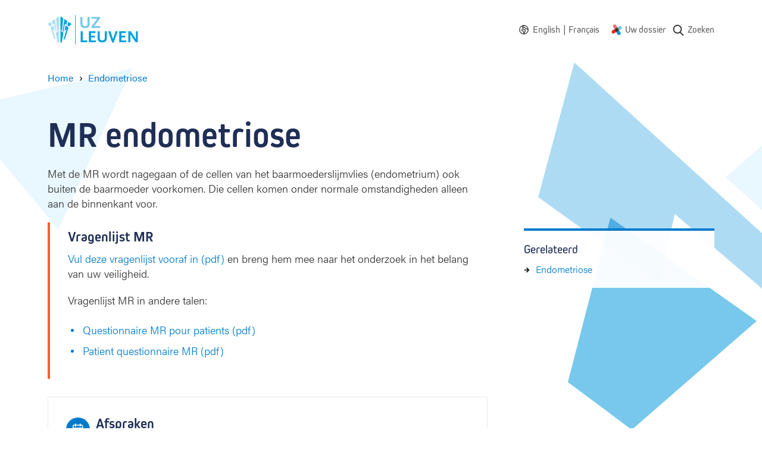

--- FILE ---
content_type: text/css;charset=utf-8
request_url: https://use.typekit.net/hvb0vud.css
body_size: 699
content:
/*
 * The Typekit service used to deliver this font or fonts for use on websites
 * is provided by Adobe and is subject to these Terms of Use
 * http://www.adobe.com/products/eulas/tou_typekit. For font license
 * information, see the list below.
 *
 * acumin-pro:
 *   - http://typekit.com/eulas/00000000000000003b9acafc
 *   - http://typekit.com/eulas/00000000000000003b9acaf4
 *   - http://typekit.com/eulas/00000000000000003b9acaf5
 *   - http://typekit.com/eulas/00000000000000003b9acaf6
 *   - http://typekit.com/eulas/00000000000000003b9acafa
 * kiro:
 *   - http://typekit.com/eulas/00000000000000003b9b12df
 *   - http://typekit.com/eulas/00000000000000003b9b12e0
 *   - http://typekit.com/eulas/00000000000000003b9b12e2
 *
 * © 2009-2025 Adobe Systems Incorporated. All Rights Reserved.
 */
/*{"last_published":"2021-09-20 22:36:06 UTC"}*/

@import url("https://p.typekit.net/p.css?s=1&k=hvb0vud&ht=tk&f=26053.26058.26059.26062.26063.37389.37390.37392&a=88016293&app=typekit&e=css");

@font-face {
font-family:"acumin-pro";
src:url("https://use.typekit.net/af/6d4bb2/00000000000000003b9acafc/27/l?primer=cd89bfea83225e29c3dc15f871708a0cb21f4a86ba808412c9c6f637938e51bb&fvd=n7&v=3") format("woff2"),url("https://use.typekit.net/af/6d4bb2/00000000000000003b9acafc/27/d?primer=cd89bfea83225e29c3dc15f871708a0cb21f4a86ba808412c9c6f637938e51bb&fvd=n7&v=3") format("woff"),url("https://use.typekit.net/af/6d4bb2/00000000000000003b9acafc/27/a?primer=cd89bfea83225e29c3dc15f871708a0cb21f4a86ba808412c9c6f637938e51bb&fvd=n7&v=3") format("opentype");
font-display:auto;font-style:normal;font-weight:700;font-stretch:normal;
}

@font-face {
font-family:"acumin-pro";
src:url("https://use.typekit.net/af/a2c82e/00000000000000003b9acaf4/27/l?primer=cd89bfea83225e29c3dc15f871708a0cb21f4a86ba808412c9c6f637938e51bb&fvd=n3&v=3") format("woff2"),url("https://use.typekit.net/af/a2c82e/00000000000000003b9acaf4/27/d?primer=cd89bfea83225e29c3dc15f871708a0cb21f4a86ba808412c9c6f637938e51bb&fvd=n3&v=3") format("woff"),url("https://use.typekit.net/af/a2c82e/00000000000000003b9acaf4/27/a?primer=cd89bfea83225e29c3dc15f871708a0cb21f4a86ba808412c9c6f637938e51bb&fvd=n3&v=3") format("opentype");
font-display:auto;font-style:normal;font-weight:300;font-stretch:normal;
}

@font-face {
font-family:"acumin-pro";
src:url("https://use.typekit.net/af/51b548/00000000000000003b9acaf5/27/l?primer=cd89bfea83225e29c3dc15f871708a0cb21f4a86ba808412c9c6f637938e51bb&fvd=i3&v=3") format("woff2"),url("https://use.typekit.net/af/51b548/00000000000000003b9acaf5/27/d?primer=cd89bfea83225e29c3dc15f871708a0cb21f4a86ba808412c9c6f637938e51bb&fvd=i3&v=3") format("woff"),url("https://use.typekit.net/af/51b548/00000000000000003b9acaf5/27/a?primer=cd89bfea83225e29c3dc15f871708a0cb21f4a86ba808412c9c6f637938e51bb&fvd=i3&v=3") format("opentype");
font-display:auto;font-style:italic;font-weight:300;font-stretch:normal;
}

@font-face {
font-family:"acumin-pro";
src:url("https://use.typekit.net/af/46da36/00000000000000003b9acaf6/27/l?primer=cd89bfea83225e29c3dc15f871708a0cb21f4a86ba808412c9c6f637938e51bb&fvd=n4&v=3") format("woff2"),url("https://use.typekit.net/af/46da36/00000000000000003b9acaf6/27/d?primer=cd89bfea83225e29c3dc15f871708a0cb21f4a86ba808412c9c6f637938e51bb&fvd=n4&v=3") format("woff"),url("https://use.typekit.net/af/46da36/00000000000000003b9acaf6/27/a?primer=cd89bfea83225e29c3dc15f871708a0cb21f4a86ba808412c9c6f637938e51bb&fvd=n4&v=3") format("opentype");
font-display:auto;font-style:normal;font-weight:400;font-stretch:normal;
}

@font-face {
font-family:"acumin-pro";
src:url("https://use.typekit.net/af/027dd4/00000000000000003b9acafa/27/l?primer=cd89bfea83225e29c3dc15f871708a0cb21f4a86ba808412c9c6f637938e51bb&fvd=n6&v=3") format("woff2"),url("https://use.typekit.net/af/027dd4/00000000000000003b9acafa/27/d?primer=cd89bfea83225e29c3dc15f871708a0cb21f4a86ba808412c9c6f637938e51bb&fvd=n6&v=3") format("woff"),url("https://use.typekit.net/af/027dd4/00000000000000003b9acafa/27/a?primer=cd89bfea83225e29c3dc15f871708a0cb21f4a86ba808412c9c6f637938e51bb&fvd=n6&v=3") format("opentype");
font-display:auto;font-style:normal;font-weight:600;font-stretch:normal;
}

@font-face {
font-family:"kiro";
src:url("https://use.typekit.net/af/30fd2a/00000000000000003b9b12df/27/l?primer=cd89bfea83225e29c3dc15f871708a0cb21f4a86ba808412c9c6f637938e51bb&fvd=n4&v=3") format("woff2"),url("https://use.typekit.net/af/30fd2a/00000000000000003b9b12df/27/d?primer=cd89bfea83225e29c3dc15f871708a0cb21f4a86ba808412c9c6f637938e51bb&fvd=n4&v=3") format("woff"),url("https://use.typekit.net/af/30fd2a/00000000000000003b9b12df/27/a?primer=cd89bfea83225e29c3dc15f871708a0cb21f4a86ba808412c9c6f637938e51bb&fvd=n4&v=3") format("opentype");
font-display:auto;font-style:normal;font-weight:400;font-stretch:normal;
}

@font-face {
font-family:"kiro";
src:url("https://use.typekit.net/af/af7f59/00000000000000003b9b12e0/27/l?primer=cd89bfea83225e29c3dc15f871708a0cb21f4a86ba808412c9c6f637938e51bb&fvd=i4&v=3") format("woff2"),url("https://use.typekit.net/af/af7f59/00000000000000003b9b12e0/27/d?primer=cd89bfea83225e29c3dc15f871708a0cb21f4a86ba808412c9c6f637938e51bb&fvd=i4&v=3") format("woff"),url("https://use.typekit.net/af/af7f59/00000000000000003b9b12e0/27/a?primer=cd89bfea83225e29c3dc15f871708a0cb21f4a86ba808412c9c6f637938e51bb&fvd=i4&v=3") format("opentype");
font-display:auto;font-style:italic;font-weight:400;font-stretch:normal;
}

@font-face {
font-family:"kiro";
src:url("https://use.typekit.net/af/69d5b6/00000000000000003b9b12e2/27/l?primer=cd89bfea83225e29c3dc15f871708a0cb21f4a86ba808412c9c6f637938e51bb&fvd=n7&v=3") format("woff2"),url("https://use.typekit.net/af/69d5b6/00000000000000003b9b12e2/27/d?primer=cd89bfea83225e29c3dc15f871708a0cb21f4a86ba808412c9c6f637938e51bb&fvd=n7&v=3") format("woff"),url("https://use.typekit.net/af/69d5b6/00000000000000003b9b12e2/27/a?primer=cd89bfea83225e29c3dc15f871708a0cb21f4a86ba808412c9c6f637938e51bb&fvd=n7&v=3") format("opentype");
font-display:auto;font-style:normal;font-weight:700;font-stretch:normal;
}

.tk-acumin-pro { font-family: "acumin-pro",sans-serif; }
.tk-kiro { font-family: "kiro",sans-serif; }


--- FILE ---
content_type: text/css; charset=utf-8
request_url: https://www.uzleuven.be/themes/custom/drupack/public/resources/css/global.css?t5nweh
body_size: 35086
content:
*,:after,:before{box-sizing:border-box}:after,:before{text-decoration:inherit;vertical-align:inherit}html{-webkit-tap-highlight-color:transparent;-ms-text-size-adjust:100%;-webkit-text-size-adjust:100%;cursor:default;line-height:1.5;tab-size:4;word-break:break-word}body{margin:0}h1{font-size:2em;margin:.67em 0}dl dl,dl ol,dl ul,ol dl,ol ol,ol ul,ul dl,ul ol,ul ul{margin:0}hr{height:0;overflow:visible}main{display:block}nav ol,nav ul{list-style:none;padding:0}pre{font-family:monospace,monospace;font-size:1em}a{background-color:initial}abbr[title]{text-decoration:underline;-webkit-text-decoration:underline dotted;text-decoration:underline dotted}b,strong{font-weight:bolder}code,kbd,samp{font-family:monospace,monospace;font-size:1em}small{font-size:80%}audio,canvas,iframe,img,svg,video{vertical-align:middle}audio,video{display:inline-block}audio:not([controls]){display:none;height:0}iframe,img{border-style:none}svg:not([fill]){fill:currentColor}svg:not(:root){overflow:hidden}table{border-collapse:collapse}button,input,select{margin:0}button{overflow:visible;text-transform:none}[type=button],[type=reset],[type=submit],button{-webkit-appearance:button}fieldset{border:1px solid #a0a0a0;padding:.35em .75em .625em}input{overflow:visible}legend{color:inherit;display:table;max-width:100%;white-space:normal}progress{display:inline-block;vertical-align:initial}select{text-transform:none}textarea{margin:0;overflow:auto;resize:vertical}[type=checkbox],[type=radio]{padding:0}[type=search]{-webkit-appearance:textfield;outline-offset:-2px}::-webkit-inner-spin-button,::-webkit-outer-spin-button{height:auto}::-webkit-input-placeholder{color:inherit;opacity:.54}::-webkit-search-decoration{-webkit-appearance:none}::-webkit-file-upload-button{-webkit-appearance:button;font:inherit}::-moz-focus-inner{border-style:none;padding:0}:-moz-focusring{outline:1px dotted ButtonText}:-moz-ui-invalid{box-shadow:none}details,dialog{display:block}dialog{background-color:#fff;border:solid;color:#000;height:-moz-fit-content;height:-webkit-fit-content;height:fit-content;left:0;margin:auto;padding:1em;position:absolute;right:0;width:-moz-fit-content;width:-webkit-fit-content;width:fit-content}dialog:not([open]){display:none}summary{display:list-item}canvas{display:inline-block}template{display:none}[tabindex],a,area,button,input,label,select,summary,textarea{touch-action:manipulation}[hidden]{display:none}[aria-busy=true]{cursor:progress}[aria-controls]{cursor:pointer}[aria-disabled=true],[disabled]{cursor:not-allowed}[aria-hidden=false][hidden]{display:initial}[aria-hidden=false][hidden]:not(:focus){clip:rect(0,0,0,0);position:absolute}.block,.card:focus:after,.card:hover:after,.closure,.fieldgroup,.footer,.header,.l-content__sidebar,.polca__results,.table tbody>tr:nth-child(2n),.teaser{background-color:#fffffff2}.attachment__link,.breadcrumb__link__text,.index__quick-link:not(.is-disabled),.index__reset:not(:disabled),.link-btn__text__content,.pager__link,.term__title,.toc__link,a:not([class]){color:#007acc;font-weight:400;text-decoration:underline;-webkit-text-decoration-color:#0000;text-decoration-color:#0000}.attachment__link:focus,.attachment__link:hover,.breadcrumb__link__text:focus,.breadcrumb__link__text:hover,.index__quick-link:focus:not(.is-disabled),.index__quick-link:hover:not(.is-disabled),.index__reset:focus:not(:disabled),.index__reset:hover:not(:disabled),.link-btn__text__content:focus,.link-btn__text__content:hover,.pager__link:focus,.pager__link:hover,.term__title:focus,.term__title:hover,.toc__link:focus,.toc__link:hover,a:focus:not([class]),a:hover:not([class]){-webkit-text-decoration-color:#007acc;text-decoration-color:#007acc;text-decoration-thickness:1px;text-underline-offset:3px}.card__description ol,.card__description ul,.index__list,.list,.reset-list{list-style:none;margin:0;padding:0}.is-spaced>*{margin:6rem 0}.is-spaced>:first-child{margin-top:0}.is-spaced>:last-child{margin-bottom:0}button{background-color:initial;border:0;cursor:pointer;font-family:inherit;font-size:inherit;margin:0;padding:0}button,details{-webkit-appearance:none;appearance:none}summary{list-style:none;position:relative}summary::-webkit-details-marker{display:none}summary:focus{box-shadow:0 0 0 4px #007acc59;outline:none;z-index:10}.doctor__contact{margin-bottom:3rem}.doctor__contact__info{align-items:center;display:flex;gap:1rem}input,select,textarea{font-family:inherit;font-size:inherit}select{-webkit-appearance:none;appearance:none}legend.is-required:after{color:#007acc;content:"*";margin-left:5px}fieldset fieldset legend{display:block;padding:0;width:100%}:root{--scrollbar-width:0}body,html{height:100%;position:relative}figure,ol,ul{margin:0;padding:0}a{color:currentColor;text-decoration:none}a,a:not([class]){font-weight:200}img{height:auto}iframe,img,svg{max-width:100%}iframe{border:0}html{font-size:62.5%}body{-webkit-font-smoothing:antialiased;-moz-osx-font-smoothing:grayscale;color:#333;font-family:acumin-pro,sans-serif;font-size:16px;font-size:1.6rem;font-weight:300;line-height:1.4}.heading-1,.index__title,h1{color:var(--heading-color);font-family:kiro,Trebuchet MS,sans-serif;font-size:3.6rem;font-weight:800;line-height:1.2;margin:0}@media(min-width:768px){.heading-1,.index__title,h1{font-size:6rem}}.heading-2,h2{color:var(--heading-color);font-family:kiro,Trebuchet MS,sans-serif;font-size:2.4rem;font-weight:800;line-height:1.2;margin:0}@media(min-width:768px){.heading-2,h2{font-size:3.6rem}}.heading-3,h3,legend{color:var(--heading-color);font-family:kiro,Trebuchet MS,sans-serif;font-size:2rem;font-weight:800;line-height:1.2;margin:0}@media(min-width:768px){.heading-3,h3,legend{font-size:2.4rem}}.heading-4,.text-big,fieldset fieldset legend,h4{color:var(--heading-color);font-family:kiro,Trebuchet MS,sans-serif;font-size:1.8rem;font-weight:400;line-height:1.2;margin:0}@media(min-width:768px){.heading-4,.text-big,fieldset fieldset legend,h4{font-size:2rem}}.heading-5,.text th,h5{color:var(--heading-color);font-family:kiro,Trebuchet MS,sans-serif;font-size:1.4rem;font-weight:400;line-height:1.2;margin:0}@media(min-width:768px){.heading-5,.text th,h5{font-size:1.8rem}}.heading-6,h6{color:var(--heading-color);font-family:kiro,Trebuchet MS,sans-serif;font-weight:400;line-height:1.2;margin:0}body{--heading-color:#1f2e55}@media(min-width:768px){.heading-6,h6{font-size:1.4rem}}p{margin:0;padding:0}.badge,strong{font-weight:800}.badge{color:#007acc}.btn,.form-file__label{align-items:center;border:1px solid #0000;border-radius:6px;cursor:pointer;display:inline-flex;font-weight:600;justify-content:center;padding:9px 20px 11px;text-align:center;text-decoration:none;transition:background-color .3s cubic-bezier(.65,0,.28,1),box-shadow .3s cubic-bezier(.65,0,.28,1)}.btn:focus,.form-file__label:focus{box-shadow:0 0 0 4px #007acc59;outline:0}.btn.is-primary,.is-primary.form-file__label{background-color:#007acc;color:#fff}.btn.is-primary:focus,.btn.is-primary:hover,.is-primary.form-file__label:focus,.is-primary.form-file__label:hover{background-color:#005c99;color:#fff}.btn.is-secondary,.form-file__label{background-color:#fff;border-color:#007acc;color:#007acc}.btn.is-secondary:focus,.btn.is-secondary:hover,.form-file__label:focus,.form-file__label:hover{background-color:#007acc0d}.btn.is-tertiary,.is-tertiary.form-file__label{background-color:#fff;border-color:#0000;color:#007acc!important}.btn.is-tertiary:focus,.btn.is-tertiary:hover,.is-tertiary.form-file__label:focus,.is-tertiary.form-file__label:hover{background-color:#f2f2f2}.btn.is-tertiary:focus,.is-tertiary.form-file__label:focus{box-shadow:0 0 0 4px #ffffff59}.btn.is-small,.is-small.form-file__label{font-size:14px;padding:5px 15px}.btn.is-medium,.is-medium.form-file__label{font-size:18px}@media(min-width:768px){.btn.is-large,.is-large.form-file__label{font-size:20px;min-height:72px;padding:14px 30px 16px}}.btn.is-disabled,.btn:disabled,.form-file__label:disabled,.is-disabled.form-file__label{background-color:#333333bf;border-color:#33333326;color:#fff;cursor:auto;-webkit-filter:grayscale(.75);filter:grayscale(.75);opacity:.75}.btn.is-disabled:focus,.btn.is-disabled:hover,.btn:disabled:focus,.btn:disabled:hover,.form-file__label:disabled:focus,.form-file__label:disabled:hover,.is-disabled.form-file__label:focus,.is-disabled.form-file__label:hover{background-color:#333333bf;color:#fff}@media(max-width:767px){.hideable-image.is-hidden-mobile{display:none}}@media(min-width:768px){.hideable-image.is-hidden-desktop{display:none}}.hr{border:0;border-top:1px solid #ebebeb}.icon{align-items:center;background-color:#007acc;border-radius:50%;color:#fff;display:inline-flex;flex-shrink:0;height:40px;justify-content:center;width:40px}.icon.is-ghost{background-color:initial;border:1px solid #007acc;color:#007acc}.icon.is-current{background-color:initial;border:1px solid;color:currentColor}.icon.is-accent{background-color:#ff5f29;border:1px solid #ff5f29;color:#fff}.icon.is-32,.theme-consultation .block .icon{height:32px;width:32px}.icon.is-small{height:16px;width:16px}.icon-heading{align-items:center;display:flex}.icon-heading>*{margin:0 .5rem}.icon-heading>:first-child{margin-left:0}.icon-heading>:last-child{margin-right:0}.item{align-items:center;display:flex;justify-content:flex-start;margin:1.5rem 0}.item__icon{align-self:flex-start;color:#1f2e55;flex-shrink:0;margin:.5rem 1rem}.item__label{color:#1f2e55;display:inline-block;font-weight:700;margin-top:1px}.item__content{margin-left:1rem}.card__description ol,.card__description ul,.list{font-size:inherit;margin:1rem 0}.card__description ol>*,.card__description ul>*,.list>*{margin:1rem 0}.card__description ol>:first-child,.card__description ul>:first-child,.list>:first-child{margin-top:0}.card__description ol>:last-child,.card__description ul>:last-child,.list>:last-child{margin-bottom:0}.card__description ol,.card__description ul,.list.is-styled{font-size:18px;margin-left:5px}.card__description ol>li,.card__description ul>li,.list.is-styled>li{display:block;padding-left:2rem;position:relative}.card__description ol>li:before,.card__description ul>li:before,.list.is-styled>li:before{background-color:#007acc;border-radius:50%;content:"";display:block;height:5px;left:0;pointer-events:none;position:absolute;top:1.6rem;-webkit-transform:translateY(-50%);transform:translateY(-50%);width:5px}.card__description ol>ul,.card__description ul>ul,.list.is-styled>ul{margin-left:2rem}.card__description ol.has-two-columns,.card__description ul.has-two-columns,.list.has-two-columns{-webkit-columns:2;column-count:2}.card__description ol.has-two-columns>*,.card__description ul.has-two-columns>*,.list.has-two-columns>*{-webkit-column-break-inside:avoid;break-inside:avoid;page-break-inside:avoid}.card__description ol.is-logos,.card__description ul.is-logos,.list.is-logos{justify-content:start;margin-top:0}.card__description ol.is-logos>li,.card__description ul.is-logos>li,.list.is-logos>li{align-items:center;display:flex;margin:0 1.5rem 2rem 0}.card__description ol.is-logos>li:last-of-type,.card__description ul.is-logos>li:last-of-type,.list.is-logos>li:last-of-type{margin-bottom:0;margin-right:0}.horizontal-list{display:inline-flex;flex-wrap:wrap;justify-content:center}.horizontal-list>*{margin:0 1rem}.horizontal-list.is-small>*{margin:0 .5rem}.horizontal-list.is-nav,.list-item{justify-content:flex-start}.list-item{align-items:flex-start;display:flex}.list-item__text>*,.list-item__text>p{margin:0!important}.list-item__text>ul:not([class]){padding-left:0!important}.list-item__placeholder{height:16px;margin-right:1rem;margin-top:.5rem;width:16px}.list-item__icon{flex-shrink:0;margin-right:1rem;margin-top:.5rem}.list-item.has-top-margin{margin-top:2rem}.link-btn{align-items:center;display:inline-flex;justify-content:center;position:relative}.link-btn:after{background-color:initial;border-radius:5px;bottom:0;content:"";height:calc(100% + 12px);left:-10px;pointer-events:none;position:absolute;top:-6px;-webkit-transform:scale(.9);transform:scale(.9);transition:background-color .3s cubic-bezier(.65,0,.28,1),box-shadow .3s cubic-bezier(.65,0,.28,1),-webkit-transform .3s cubic-bezier(.65,0,.28,1);transition:background-color .3s cubic-bezier(.65,0,.28,1),transform .3s cubic-bezier(.65,0,.28,1),box-shadow .3s cubic-bezier(.65,0,.28,1);transition:background-color .3s cubic-bezier(.65,0,.28,1),transform .3s cubic-bezier(.65,0,.28,1),box-shadow .3s cubic-bezier(.65,0,.28,1),-webkit-transform .3s cubic-bezier(.65,0,.28,1);width:calc(100% + 20px);z-index:-1}.link-btn:focus:after,.link-btn:hover:after{background-color:#e9f7ff;-webkit-transform:scale(1);transform:scale(1)}.link-btn:focus{outline:0}.link-btn:focus:after{box-shadow:0 0 0 4px #007acc59}.link-btn__icon{flex-shrink:0;transition:-webkit-transform .35s ease-in-out;transition:transform .35s ease-in-out;transition:transform .35s ease-in-out,-webkit-transform .35s ease-in-out}.link-btn__text{display:inline}.link-btn__text__content{font-weight:600}.link-btn>*{margin:0 .5rem}.link-btn>:first-child{margin-left:0}.link-btn>:last-child{margin-right:0}.heading-link{display:inline-block;font-weight:800;position:relative}.heading-link__text{background-image:linear-gradient(#007acc33,#007acc33);background-position:0 85%;background-repeat:no-repeat;background-size:100% 4px;position:relative;z-index:5}.heading-link:before{background-color:initial;border-radius:5px;bottom:0;content:"";height:calc(100% + 10px);left:-10px;pointer-events:none;position:absolute;top:-4px;-webkit-transform:scale(.9);transform:scale(.9);transition:background-color .3s cubic-bezier(.65,0,.28,1),box-shadow .3s cubic-bezier(.65,0,.28,1),-webkit-transform .3s cubic-bezier(.65,0,.28,1);transition:background-color .3s cubic-bezier(.65,0,.28,1),transform .3s cubic-bezier(.65,0,.28,1),box-shadow .3s cubic-bezier(.65,0,.28,1);transition:background-color .3s cubic-bezier(.65,0,.28,1),transform .3s cubic-bezier(.65,0,.28,1),box-shadow .3s cubic-bezier(.65,0,.28,1),-webkit-transform .3s cubic-bezier(.65,0,.28,1);width:calc(100% + 20px);z-index:-1}.heading-link:focus{outline:0}.heading-link:focus:before{box-shadow:0 0 0 4px #007acc59}.heading-link:focus:before,.heading-link:hover:before{background-color:#e9f7ff;-webkit-transform:scale(1);transform:scale(1)}.bg-light-blue .heading-link:focus:before,.bg-light-blue .heading-link:hover:before{background-color:#addbf4}.bg-light-blue .heading-link:focus:before{box-shadow:0 0 0 4px #addbf480}.bg-dark-blue .heading-link{background-image:linear-gradient(#ffffff40,#ffffff40)}.bg-dark-blue .heading-link:focus:before,.bg-dark-blue .heading-link:hover:before{background-color:#ffffff26}.bg-dark-blue .heading-link:focus:before{box-shadow:0 0 0 4px #ffffff40}.media .fullscreen-btn .flickity-button-icon.is-inline{display:none}.media:focus .fullscreen-btn,.media:hover .fullscreen-btn{opacity:1}.media.is-fullscreen{background-color:#fff;bottom:0;height:100%;left:0;margin:0!important;max-width:none!important;position:fixed;right:0;top:0;width:100%;z-index:200}.media.is-fullscreen .fullscreen-btn{opacity:1}.media.is-fullscreen .flickity-button-icon.is-inline{display:block}.media.is-fullscreen .flickity-button-icon.is-expand{display:none}.media__wrapper{display:table;position:relative}.is-fullscreen .media__wrapper{float:none!important;height:100%;position:relative}.is-fullscreen .media__wrapper,.media__content{align-items:center;display:flex;flex-direction:column;justify-content:center}.media__content{width:100%}.is-fullscreen .media__content{height:calc(100vh - 4rem);padding:2rem}.media__img{height:auto;width:auto}.is-fullscreen .media__img{flex:1 1;height:90%;object-fit:contain;width:100%}.media__caption{font-size:14px!important;padding:.5rem;text-align:left;width:100%}@media(min-width:768px){.media__caption{font-size:16px!important}}.media__caption-icon{flex-shrink:0;margin-right:.5rem}@media(min-width:768px){.media__img{width:auto}}.is-flickity-fullscreen .l-page__content{z-index:100}.form-description,.meta,.webform-element-description{color:#666;font-size:14px}.is-big.form-description,.is-big.webform-element-description,.meta.is-big{font-size:18px}.nav{color:#666;display:flex;flex-wrap:nowrap;font-family:kiro,Trebuchet MS,sans-serif;font-size:16px;font-weight:400;justify-content:flex-end;overflow:hidden}@media(max-width:767px){.nav{width:100%}}.nav__item{align-items:center;display:inline-flex;flex-shrink:0;justify-content:center}.nav__item:first-child{margin-left:0}.nav__item:last-child{margin-right:0}.nav__item:focus,.nav__item:hover{text-decoration:underline}.nav__icon{margin-right:.5rem}.nav__more{flex-shrink:0;position:relative}.nav__link{color:currentColor;text-decoration:none}.nav__link--active{color:#007acc;text-decoration:underline;-webkit-text-decoration-color:#d5e4f3;text-decoration-color:#d5e4f3;text-decoration-thickness:2px;text-underline-offset:.3rem}.nav__dropdown-wrapper{margin-left:1.5rem}@-webkit-keyframes openOverflowNav{0%{opacity:0}to{opacity:1}}@keyframes openOverflowNav{0%{opacity:0}to{opacity:1}}.overflow-nav{align-items:center;-webkit-animation:openOverflowNav .3s ease-in;animation:openOverflowNav .3s ease-in;background-color:#fff;border:1px solid #ebebeb;color:#666;display:flex;flex-direction:column;font-family:kiro,Trebuchet MS,sans-serif;font-size:16px;font-weight:400;justify-content:center;width:calc(100% - 2rem);z-index:9999}.overflow-nav:after,.overflow-nav:before{border:solid #0000;bottom:100%;content:" ";height:0;left:90%;pointer-events:none;position:absolute;width:0}.overflow-nav:after{border-color:#fff0 #fff0 #fff;border-width:15px;margin-left:-15px}.overflow-nav:before{border-color:#ebebeb00 #ebebeb00 #ebebeb;border-width:16px;margin-left:-16px}.overflow-nav .nav__item{width:100%}.overflow-nav .nav__link{display:block;margin:0;padding:10px;text-align:center}.overflow-nav:not(.is-visible){display:none}.table-wrapper{overflow-x:scroll}@media(min-width:768px){.table-wrapper{overflow-x:unset;word-break:unset}}.table-wrapper table td,.table-wrapper table th{word-break:keep-all}@media(min-width:768px){.table-wrapper table td,.table-wrapper table th{word-break:break-word}}.table{border-collapse:collapse;height:auto;width:100%}.table td,.table th{padding:5px;text-align:left;word-break:keep-all}@media(min-width:768px){.table td,.table th{word-break:break-word}}.table thead a:not([class]){color:#1f2e55;font-weight:800}.table tbody a:not([class]){color:#007acc!important;font-weight:800}.table tbody>tr:nth-child(odd){background-color:#f5f5f5}.error-text{color:#f24949;font-weight:600}.text{font-size:16px}@media(min-width:426px){.text{font-size:18px}}.text p,.text>*{margin:20px 0}.text p:first-of-type{margin-top:0}.text table{overflow-x:scroll;width:100%}@media(min-width:426px){.text table{overflow-x:unset}}.text table caption{color:#666;font-size:14px;font-weight:700;margin:1rem 0}.text th{color:#1f2e55;font-weight:800;padding:12px 15px;text-align:left;white-space:nowrap}@media(max-width:767px){.text th{font-size:16px}}.text td{padding:12px 15px}.text tbody tr:nth-child(odd){background-color:#f5f5f5}.text ol,.text ul{list-style:none;margin-bottom:20px;margin-left:5px}.text ol>li,.text ul>li{display:block;margin:0;min-height:1.5rem;padding:.5rem .5rem .5rem 2rem;position:relative}.text ol>li:before,.text ul>li:before{content:"";display:block;height:5px;left:0;pointer-events:none;position:absolute;top:16px;width:5px}.text ol{counter-reset:ol}.text ol>li{counter-increment:ol;position:relative}.text ol>li:before{color:#007acc;content:counter(ol) ".";font-weight:600;height:auto;left:-15px;text-align:right;top:4px;width:26px}.bg-dark-blue .text ol>li:before{color:#fff}.text ol>li>ol{counter-reset:letters}.text ol>li>ol>li{counter-increment:letters}.text ol>li>ol>li:before{content:counter(letters,lower-alpha) "."}.text ol>li>ol>li>ol{counter-reset:roman}.text ol>li>ol>li>ol>li{counter-increment:roman}.text ol>li>ol>li>ol>li:before{content:counter(roman,lower-roman) "."}.text ul>li:before{background-color:#007acc;border-radius:50%}.bg-dark-blue .text ul>li:before{background-color:#fff}.bg-dark-blue .text a:not([class]){color:#fff}.text-center{text-align:center}.visually-hidden{clip:rect(1px 1px 1px 1px);clip:rect(1px,1px,1px,1px);border:0!important;height:1px!important;overflow:hidden;padding:0!important;position:absolute!important;width:1px!important}.header{padding:1rem 0;position:relative;z-index:10}@media(min-width:768px){.header{height:100px}}.header__inside{align-items:center;display:flex;height:100%;justify-content:flex-start;margin:0 auto;max-width:calc(1120px + 3rem);padding-left:1.5rem;padding-right:1.5rem;width:100%}@media(min-width:768px){.header__inside{max-width:calc(1120px + 12rem);padding-left:6rem;padding-right:6rem}}.header__logo{flex-shrink:0;height:50px;margin-right:1.5rem;width:152px}.header__language-switch{display:flex;justify-content:flex-end}.header__language-switch.is-mobile{border-bottom:1px solid #ebebeb;margin-bottom:10px;padding:0 15px 10px}@media(min-width:768px){.header__language-switch.is-mobile{display:none}}.header__language-switch.is-desktop{margin-right:2rem}@media(max-width:767px){.header__language-switch.is-desktop{display:none}}.header__nav{display:flex;flex:1 1 100%;justify-content:flex-end}.header__nav__jobs{height:100%}.header__nav__jobs .nav{flex-grow:1;gap:2rem;justify-content:flex-start;margin-left:3rem}.header__nav__jobs .nav__item{text-decoration:none!important}.header__nav__jobs .nav__item>a{align-items:center;display:flex;height:100%}@media(min-width:768px){.header__nav{margin-right:1rem}}.header__search{flex-shrink:0}@media(max-width:767px){.header__search{margin-left:1.5rem}}.header__search:focus,.header__search:hover{text-decoration:underline}.header__search-text{color:#666;font-family:kiro,Trebuchet MS,sans-serif;font-size:16px;font-weight:400}@media(max-width:767px){.header__search-text{clip:rect(1px 1px 1px 1px);clip:rect(1px,1px,1px,1px);border:0!important;height:1px!important;overflow:hidden;padding:0!important;position:absolute!important;width:1px!important}}.social-list{align-items:center;display:flex}.social-list [class*=icon]{display:inline-block;transition:color .3s cubic-bezier(.65,0,.28,1)}.social-list [class*=icon]:focus,.social-list [class*=icon]:hover{color:#007acc}.social-list .icon--twitter{-webkit-transform:translateY(2px);transform:translateY(2px)}.social-list .icon--instagram{-webkit-transform:translateY(1px);transform:translateY(1px)}.footer{color:#666}.footer__row{border-top:1px solid #ebebeb;padding:2rem 0}.footer__heading{margin-bottom:1.5rem}.footer__inside{height:100%;margin:0 auto;max-width:calc(1120px + 3rem);padding-left:1.5rem;padding-right:1.5rem;width:100%}@media(min-width:768px){.footer__inside{max-width:calc(1120px + 12rem);padding-bottom:6rem;padding-left:6rem;padding-right:6rem;padding-top:6rem}}.footer__columns{align-items:flex-start;display:flex;flex-direction:column;flex-wrap:wrap;justify-content:space-between}@media(min-width:768px){.footer__columns{flex-direction:row;margin:0 -1rem}.footer__columns>*{flex-basis:calc(50% - 20px);flex-grow:1;flex-shrink:1;padding:10px}}@media(min-width:1040px){.footer__columns>*{flex-basis:calc(25% - 20px);flex-grow:1;flex-shrink:1}}.footer__column{margin-top:2rem}.footer__column ul:not([class]){padding-left:2rem}@media(min-width:768px){.footer__column{margin-top:0}}.footer__column:first-child{margin-top:0}.address__basics{margin:1.5rem 0}.alert{background-color:#fff;font-size:18px;padding:25px 30px;position:relative;width:100%;z-index:1}.alert>div{position:relative;z-index:5}.alert:after{background:#ebebeb;bottom:-1px;content:"";height:calc(100% + 2px);left:-1px;position:absolute;right:-1px;top:-1px;width:calc(100% + 2px);z-index:-1}.alert__item{display:block;padding-left:1.5rem;position:relative}.alert__item+.alert__item{margin-top:1rem}.alert__item:before{background-color:#fff;border-radius:50%;content:"";display:block;height:5px;left:0;pointer-events:none;position:absolute;top:9px;width:5px}.alert.is-status{background-color:#e9f7ff80}.alert.is-status:after{background:#e9f7ff80}.alert.is-error{background-color:#f2494959}.alert.is-error,.alert.is-error a{color:#fff!important}.alert.is-error:after{background:#f24949}.alert-banner{font-size:18px;height:100%;margin:0 auto 2rem;max-width:calc(1120px + 3rem);padding-left:1.5rem;padding-right:1.5rem;width:100%}@media(min-width:768px){.alert-banner{max-width:calc(1120px + 12rem);padding-left:6rem;padding-right:6rem}}.alert-banner__content{display:flex;flex-flow:column nowrap;padding:2rem;position:relative}@media(min-width:768px){.alert-banner__content{align-items:center;flex-direction:row;justify-content:flex-start;padding:4rem}}.alert-banner__close{align-items:center;background-color:#fff;border:1px solid #007acc;border-radius:50%;color:#007acc;display:flex;height:30px;justify-self:center;position:absolute;right:-7.5px;top:-7.5px;width:30px;z-index:10}.alert-banner__close:focus{box-shadow:0 0 0 4px #007acc59;outline:none}.alert-banner__close-icon{left:10px;position:absolute;top:-4px;-webkit-transform:rotate(45deg);transform:rotate(45deg);-webkit-transform-origin:center;transform-origin:center}.alert-banner__close-icon:after,.alert-banner__close-icon:before{background-color:#007acc;content:"";display:block;height:1px;left:11px;position:absolute;top:10px;-webkit-transform-origin:center;transform-origin:center;width:10px}.alert-banner__close-icon:after{-webkit-transform:rotate(-90deg);transform:rotate(-90deg)}.alert-banner__title{color:inherit;margin-bottom:1rem}.alert-banner__description{flex-grow:1}.alert-banner__cta{flex-shrink:0;margin:2rem 0 0}@media(min-width:768px){.alert-banner__cta{margin:0 0 0 4rem}}.alert-banner__btn.is-alert{background-color:#fff}.alert-banner__btn.is-alert:focus,.alert-banner__btn.is-alert:hover{background-color:#ffffffd9}.alert-banner__btn.is-alert:focus{box-shadow:0 0 0 4px #ffffff59}.alert-banner.is-browser-message .alert-banner__content{border:1px solid #ebebeb}.alert-banner.is-browser-message .alert-banner__title{align-items:center;color:#1f2e55;display:flex}.alert-banner.is-browser-message .alert-banner__title>*+*{margin-left:5px}.alert-banner.is-notification .alert-banner__content{background:#e9f7ff}.alert-banner.is-alert{color:#fff}.alert-banner.is-alert .alert-banner__content a:not([class]){background-image:linear-gradient(#ffffff40,#ffffff40);color:inherit!important}.alert-banner.is-alert.is-blue .alert-banner__btn{color:#007acc}.alert-banner.is-alert.is-blue .alert-banner__content{background-color:#007acc}.alert-banner.is-alert.is-orange .alert-banner__btn{color:#ff5f29}.alert-banner.is-alert.is-orange .alert-banner__content{background-color:#ff5f29}.attachment{align-items:flex-start;display:flex;justify-content:flex-start}.attachment__icon{flex-shrink:0;margin-right:2rem;position:relative}.attachment__box{stroke:#fff;stroke-width:2}.attachment__extension{color:#77c8ec;font-size:12px;font-weight:700;left:50%;position:absolute;top:calc(50% + 5px);-webkit-transform:translate3d(-50%,-50%,0);transform:translate3d(-50%,-50%,0);white-space:nowrap}.attachment__link{font-size:18px;font-weight:600}.attachment__meta{color:#666;font-size:14px}.autosuggest{align-items:stretch;display:flex;flex-direction:column;font-size:16px}@media(min-width:768px){.autosuggest{align-items:flex-end;flex-direction:row;font-size:17px}}.autosuggest__input{flex:1 1;font-family:kiro,Trebuchet MS,sans-serif;position:relative}@media(max-width:767px){.autosuggest__input{margin:.5rem 0}}@media(min-width:768px){.autosuggest__input{margin-right:1rem}}.autosuggest__input>input{border-radius:6px;padding-right:4.4rem}@media(max-width:767px){.autosuggest__input>input::-webkit-input-placeholder{font-size:14px}.autosuggest__input>input:-ms-input-placeholder{font-size:14px}.autosuggest__input>input::placeholder{font-size:14px}}.autosuggest__input-icon{background-image:url("data:image/svg+xml;charset=utf-8,%3Csvg xmlns='http://www.w3.org/2000/svg' fill='none' viewBox='0 0 28 28'%3E%3Ccircle cx='11.47' cy='11.47' r='9.47' stroke='%231F2E55' stroke-linecap='round' stroke-linejoin='round' stroke-width='3'/%3E%3Cpath fill='%231F2E55' d='M24.94 27.06a1.5 1.5 0 0 0 2.12-2.12l-2.12 2.12Zm2.12-2.12-8.24-8.24-2.12 2.12 8.24 8.24 2.12-2.12Z'/%3E%3C/svg%3E");background-repeat:no-repeat;background-size:contain;cursor:pointer;height:2.4rem;padding:1rem;position:absolute;right:1.5rem;top:50%;-webkit-transform:translateY(-50%);transform:translateY(-50%);width:2.4rem}@media(min-width:768px){.autosuggest__input-icon{height:2.6rem;right:2rem;width:2.6rem}}.autosuggest__input-icon.is-disabled{opacity:.6}.autosuggest__content{left:0;position:absolute;right:0;top:calc(100% + .5rem);z-index:100}.autosuggest__results{background-color:#fff;border:1px solid #ebebeb;border-bottom:0;border-radius:6px;border-bottom-left-radius:0;border-bottom-right-radius:0;box-shadow:0 5px 8px 0 #0000001a;list-style:none;width:auto}.autosuggest__results+.autosuggest__footer{border-top:none;border-top-left-radius:0;border-top-right-radius:0}.autosuggest__result{transition:background-color .15s ease-in}.autosuggest__result:focus,.autosuggest__result:hover{background-color:#e9f7ff}.autosuggest__result-link{border-radius:3px;display:block;padding:1rem;transition:box-shadow .3s cubic-bezier(.65,0,.28,1)}.autosuggest__result-link:focus{box-shadow:0 0 0 4px #007acc59;outline:0}.autosuggest__result-meta{color:#949494;font-size:1.5rem;font-weight:500;text-transform:capitalize}.autosuggest__icon{-webkit-transform:rotate(-45deg) translateY(-1px);transform:rotate(-45deg) translateY(-1px)}.autosuggest__footer{background-color:#fff;border:1px solid #ebebeb;border-radius:6px;box-shadow:0 5px 8px 0 #0000001a;z-index:100}.autosuggest__footer>*+*{border-top:2px solid #ebebeb}.autosuggest__btn{margin-top:.5rem}@media(min-width:768px){.autosuggest__btn{margin-top:0}}.autosuggest__loading{position:absolute;right:1.5rem;top:50%;-webkit-transform:translateY(-50%);transform:translateY(-50%);z-index:100}.autosuggest__error,.autosuggest__show-link{background-color:#f249491a;color:#f24949;font-size:1.5rem;padding:1rem}.autosuggest__highlight{margin-right:.75rem}.autosuggest__highlight .is-highlight{background-color:initial;font-weight:700}.autosuggest__show-link{background-color:#e9f7ff;color:#000;display:block}.autosuggest__show-link span{font-weight:700}.block-header{align-items:center;align-self:flex-start;background-color:#029dd6;-webkit-clip-path:polygon(0 0,95% 10%,100% 85%,0 100%);clip-path:polygon(0 0,95% 10%,100% 85%,0 100%);color:#fff;display:inline-flex;font-family:kiro,Trebuchet MS,sans-serif;font-size:18px;font-weight:800;justify-content:center;margin:1.5rem 0;padding:2rem 4rem 2rem 1rem;transition:background-color .3s cubic-bezier(.65,0,.28,1),-webkit-clip-path .3s cubic-bezier(.65,0,.28,1);transition:background-color .3s cubic-bezier(.65,0,.28,1),clip-path .3s cubic-bezier(.65,0,.28,1);transition:background-color .3s cubic-bezier(.65,0,.28,1),clip-path .3s cubic-bezier(.65,0,.28,1),-webkit-clip-path .3s cubic-bezier(.65,0,.28,1)}@media(min-width:768px){.block-header{padding:2rem 4rem 2rem 6rem}}.block-header:focus,.block-header:hover{background-color:#007acc;-webkit-clip-path:polygon(0 0,100% 0,100% 100%,0 100%);clip-path:polygon(0 0,100% 0,100% 100%,0 100%)}.block-header:focus .block-header__back,.block-header:hover .block-header__back{-webkit-transform:translateX(-5px);transform:translateX(-5px)}.block-header>*{margin:0 1rem}.block-header>:first-child{margin-left:0}.block-header>:last-child{margin-right:0}.block-header__back{transition:-webkit-transform .3s cubic-bezier(.65,0,.28,1);transition:transform .3s cubic-bezier(.65,0,.28,1);transition:transform .3s cubic-bezier(.65,0,.28,1),-webkit-transform .3s cubic-bezier(.65,0,.28,1)}.block{border:1px solid #ebebeb;display:flex;flex-direction:column;font-size:18px}.block.has-accent:after{content:"";height:2px;width:100%}.block__footer,.block__wrapper{padding:2.5rem 2rem}@media(min-width:768px){.block__footer,.block__wrapper{padding:3rem}}.block__wrapper{flex:1 1 100%}.block__wrapper+.block__wrapper{padding-top:0}.block__header{margin-bottom:20px}.block__footer{background-color:#e9f7ff}.block__separator{border:0;border-top:1px solid #ebebeb;margin:3rem 0}.block__content>:not(.block__separator){margin-top:1.5rem}.block__content>:not(.block__separator):first-child{margin-top:0}.block__content ul:not([class]),.block__content ul:not([class]) ul{padding-left:2rem}.block.is-message{border-left:4px solid #007acc}.btn-items{display:flex;flex-direction:column;gap:1rem}@media(min-width:426px){.btn-items{flex-direction:row}}.btn-items>.btn,.btn-items>.form-file__label{margin:0!important}.theme-consultation .block{background-color:initial;border-color:#0000}.theme-consultation .block .icon{background-color:initial;border:1px solid #1f2e55;color:#1f2e55}.theme-consultation .block .icon>svg{-webkit-transform:scale(.75);transform:scale(.75)}.theme-consultation .block .form-description,.theme-consultation .block .meta,.theme-consultation .block .webform-element-description{color:#1f2e55}.theme-consultation .block .block__title>[class*=heading-]{font-size:2rem}.theme-consultation .block .block__wrapper{border-bottom:1px solid #ebebeb;margin-left:0;padding-left:0}.theme-consultation .block:last-child .block__wrapper{border-bottom:0}.breadcrumb{display:flex;flex-flow:column wrap;font-size:16px}.breadcrumb__item{align-items:center;display:inline-flex;justify-content:center}.breadcrumb__item:first-child{margin-left:0}.breadcrumb__item:last-child{margin-right:0}.breadcrumb__icon{background-image:url("data:image/svg+xml;charset=utf-8,%3Csvg xmlns='http://www.w3.org/2000/svg' viewBox='0 0 20 20'%3E%3Cpath fill='currentColor' d='m7.47 12.47 1.06 1.06L13.06 9 8.53 4.47 7.47 5.53 10.94 9z'/%3E%3C/svg%3E");background-size:16px;display:inline-block;height:16px;margin:0 0 0 .5rem;-webkit-transform:translateY(2px);transform:translateY(2px);width:16px}.breadcrumb__link:focus .breadcrumb__link__text{color:#1f2e55;font-weight:400;text-decoration:underline;-webkit-text-decoration-color:#0000;text-decoration-color:#0000}.breadcrumb__link:focus .breadcrumb__link__text:focus,.breadcrumb__link:focus .breadcrumb__link__text:hover{-webkit-text-decoration-color:#1f2e55;text-decoration-color:#1f2e55;text-decoration-thickness:1px;text-underline-offset:3px}.card{align-items:flex-start;display:flex;flex-direction:row;position:relative;transition:-webkit-transform .15s ease-in;transition:transform .15s ease-in;transition:transform .15s ease-in,-webkit-transform .15s ease-in}.card:after{content:"";height:calc(100% + 3rem);left:-1.5rem;position:absolute;top:-2rem;transition:box-shadow .3s ease-out,background-color .3s ease-out;width:calc(100% + 3rem);z-index:-1}.card__title--is-link>span{display:inline-block;text-decoration:underline;-webkit-text-decoration-color:#d5e4f3;text-decoration-color:#d5e4f3;text-decoration-thickness:3px;text-underline-offset:3px;transition:-webkit-text-decoration-color .15s ease-in-out;transition:text-decoration-color .15s ease-in-out;transition:text-decoration-color .15s ease-in-out,-webkit-text-decoration-color .15s ease-in-out}.card__image{box-shadow:0 3px 5px #66666626;flex-shrink:0;max-width:20%}@media(min-width:426px){.card__image{margin-right:3rem}}.card__content{margin-left:1.5rem}@media(min-width:426px){.card__content{margin-left:0}}.card__content>*{margin:0}.card__content>:first-child{margin-top:0}.card__content>:last-child{margin-bottom:0}.card__content .teaser__title{align-items:center;display:flex;flex-wrap:wrap}.card__description{font-size:15px;margin-top:1rem}.card__contact-info{display:flex;flex-direction:column;gap:.5rem;margin-top:1rem}.card__contact-info>div>svg{margin-right:.5rem}.card__arrow{display:inline-block}.card:not(.no-link):focus .card__title__text,.card:not(.no-link):hover .card__title__text{-webkit-text-decoration-color:#a9c7e8;text-decoration-color:#a9c7e8}.card:not(.no-link):focus{border-color:#0000;outline:none;-webkit-transform:translate3d(0,-2px,0);transform:translate3d(0,-2px,0)}.card:focus:after,.card:hover:after{box-shadow:0 5px 10px 0 #ebebeb80}.card:focus .card__content>.teaser__title--is-link>span,.card:hover .card__content>.teaser__title--is-link>span{-webkit-text-decoration-color:#a9c7e8;text-decoration-color:#a9c7e8}.card:focus{border-color:#0000;outline:none;-webkit-transform:translate3d(0,-2px,0);transform:translate3d(0,-2px,0)}.wieni{transition:color .3s cubic-bezier(.65,0,.28,1)}.wieni:focus,.wieni:hover{color:#ff495d}.closure{border-top:1px solid #ebebeb;padding:2rem 0}.closure__inside{align-items:center;display:flex;flex-direction:column;height:100%;justify-content:center;margin:0 auto;max-width:calc(1120px + 3rem);padding-left:1.5rem;padding-right:1.5rem;width:100%}@media(min-width:768px){.closure__inside{flex-direction:row;justify-content:space-between;max-width:calc(1120px + 12rem);padding-left:6rem;padding-right:6rem}.closure__content{display:flex}}.closure__content>*{margin:.5rem}.closure__links{align-items:center}.closure__item{flex-shrink:1}.closure__link{color:#666;font-weight:400;text-decoration:underline;-webkit-text-decoration-color:#0000;text-decoration-color:#0000}.closure__link:focus,.closure__link:hover{-webkit-text-decoration-color:#666;text-decoration-color:#666;text-decoration-thickness:1px;text-underline-offset:3px}.closure__wieni{flex-shrink:0}@media(max-width:767px){.closure__wieni{align-self:flex-end}}.collapse__title{align-items:center;-webkit-appearance:none;appearance:none;color:#1f2e55;cursor:pointer;display:flex;font-size:16px;font-weight:600;justify-content:space-between;outline:0;padding:2rem 0;position:relative;text-align:left;width:100%}@media(min-width:768px){.collapse__title{font-size:18px}}.collapse__title:before{bottom:0;box-shadow:0 0 0 4px #007acc59;content:"";left:-4px;opacity:0;position:absolute;right:-4px;top:0}.collapse__title:focus:before{opacity:1}.collapse__content{height:0;opacity:0;overflow:hidden;padding:0 2rem;-webkit-transform:translateY(-50%);transform:translateY(-50%);transition:opacity .5s ease-in}.collapse__icon{border:1px solid #007acc;border-radius:50%;color:#007acc;flex-shrink:0;font-size:16px;font-weight:800;height:24px;line-height:1.3em;margin-left:1rem;position:relative;text-align:center;-webkit-transform-origin:50% 50%;transform-origin:50% 50%;transition:background-color .3s cubic-bezier(.65,0,.28,1),color .3s cubic-bezier(.65,0,.28,1),-webkit-transform .3s cubic-bezier(.65,0,.28,1);transition:transform .3s cubic-bezier(.65,0,.28,1),background-color .3s cubic-bezier(.65,0,.28,1),color .3s cubic-bezier(.65,0,.28,1);transition:transform .3s cubic-bezier(.65,0,.28,1),background-color .3s cubic-bezier(.65,0,.28,1),color .3s cubic-bezier(.65,0,.28,1),-webkit-transform .3s cubic-bezier(.65,0,.28,1);width:24px}.collapse__item{border-bottom:1px solid #ebebeb;transition:background-color .5s ease-in}.collapse__item:first-child{border-top:1px solid #ebebeb}.collapse__item.is-open .collapse__content{border-left:4px solid #f5f5f5;height:100%!important;margin-bottom:1.5rem;margin-top:1.5rem;opacity:1;overflow:visible;-webkit-transform:translateY(0);transform:translateY(0)}@media(max-width:767px){.collapse__item.is-open .collapse__content{margin-left:-15px;margin-right:-15px}}.collapse__item.is-open .collapse__title{color:#007acc}.collapse__item.is-open .collapse__icon{background-color:#007acc;color:#fff;-webkit-transform:rotate(45deg);transform:rotate(45deg)}.collapse__item:not(.is-open) .collapse__icon{background-color:#fff;-webkit-transform:rotate(0);transform:rotate(0)}.cbs>.block:not(.has-spacing)+.block{border-top:0;margin-top:-3rem}.cbs>*{margin:3rem 0;max-width:calc(746.66667px - .75rem)}.cbs>:first-child{margin-top:0}.cbs>:last-child{margin-bottom:0}.cbs--statistics-block{max-width:none}.cbs.has-sidebar>.section.bg-dark-blue,.cbs.has-sidebar>.section.bg-light-blue,.cbs.has-sidebar>.section.bg-white{margin:5rem 0}.cbs.has-sidebar>.section.bg-dark-blue:first-child,.cbs.has-sidebar>.section.bg-light-blue:first-child,.cbs.has-sidebar>.section.bg-white:first-child{margin-top:3rem}.cbs.has-sidebar>.section.bg-dark-blue:last-of-type,.cbs.has-sidebar>.section.bg-light-blue:last-of-type,.cbs.has-sidebar>.section.bg-white:last-of-type{margin-bottom:6rem}.cbs.has-sidebar>.section.bg-dark-blue>.section__heading,.cbs.has-sidebar>.section.bg-light-blue>.section__heading,.cbs.has-sidebar>.section.bg-white>.section__heading{margin-top:-2rem}.cbs.has-sidebar>.section.bg-dark-blue>.section__intro,.cbs.has-sidebar>.section.bg-light-blue>.section__intro,.cbs.has-sidebar>.section.bg-white>.section__intro{margin-bottom:3rem}.cbs.has-sidebar>.section.bg-dark-blue>.section__content,.cbs.has-sidebar>.section.bg-light-blue>.section__content,.cbs.has-sidebar>.section.bg-white>.section__content{margin:0}.cbs.has-sidebar>.section.bg-dark-blue+.section.bg-dark-blue,.cbs.has-sidebar>.section.bg-dark-blue+.section.bg-light-blue,.cbs.has-sidebar>.section.bg-dark-blue+.section.bg-white,.cbs.has-sidebar>.section.bg-light-blue+.section.bg-dark-blue,.cbs.has-sidebar>.section.bg-light-blue+.section.bg-light-blue,.cbs.has-sidebar>.section.bg-light-blue+.section.bg-white,.cbs.has-sidebar>.section.bg-white+.section.bg-dark-blue,.cbs.has-sidebar>.section.bg-white+.section.bg-light-blue,.cbs.has-sidebar>.section.bg-white+.section.bg-white{margin-top:8rem}.cbs.has-sidebar>.section.bg-dark-blue+:not(.section.bg-dark-blue),.cbs.has-sidebar>.section.bg-dark-blue+:not(.section.bg-white),.cbs.has-sidebar>.section.bg-dark-blue+:not(.section.section.bg-light-blue),.cbs.has-sidebar>.section.bg-light-blue+:not(.section.bg-dark-blue),.cbs.has-sidebar>.section.bg-light-blue+:not(.section.bg-white),.cbs.has-sidebar>.section.bg-light-blue+:not(.section.section.bg-light-blue),.cbs.has-sidebar>.section.bg-white+:not(.section.bg-dark-blue),.cbs.has-sidebar>.section.bg-white+:not(.section.bg-white),.cbs.has-sidebar>.section.bg-white+:not(.section.section.bg-light-blue){margin-top:4rem}.cbs.has-sidebar>.section.bg-dark-blue+:not(.section.bg-dark-blue)+.section.bg-dark-blue,.cbs.has-sidebar>.section.bg-dark-blue+:not(.section.bg-dark-blue)+.section.bg-light-blue,.cbs.has-sidebar>.section.bg-dark-blue+:not(.section.bg-dark-blue)+.section.bg-white,.cbs.has-sidebar>.section.bg-dark-blue+:not(.section.bg-white)+.section.bg-dark-blue,.cbs.has-sidebar>.section.bg-dark-blue+:not(.section.bg-white)+.section.bg-light-blue,.cbs.has-sidebar>.section.bg-dark-blue+:not(.section.bg-white)+.section.bg-white,.cbs.has-sidebar>.section.bg-dark-blue+:not(.section.section.bg-light-blue)+.section.bg-dark-blue,.cbs.has-sidebar>.section.bg-dark-blue+:not(.section.section.bg-light-blue)+.section.bg-light-blue,.cbs.has-sidebar>.section.bg-dark-blue+:not(.section.section.bg-light-blue)+.section.bg-white,.cbs.has-sidebar>.section.bg-light-blue+:not(.section.bg-dark-blue)+.section.bg-dark-blue,.cbs.has-sidebar>.section.bg-light-blue+:not(.section.bg-dark-blue)+.section.bg-light-blue,.cbs.has-sidebar>.section.bg-light-blue+:not(.section.bg-dark-blue)+.section.bg-white,.cbs.has-sidebar>.section.bg-light-blue+:not(.section.bg-white)+.section.bg-dark-blue,.cbs.has-sidebar>.section.bg-light-blue+:not(.section.bg-white)+.section.bg-light-blue,.cbs.has-sidebar>.section.bg-light-blue+:not(.section.bg-white)+.section.bg-white,.cbs.has-sidebar>.section.bg-light-blue+:not(.section.section.bg-light-blue)+.section.bg-dark-blue,.cbs.has-sidebar>.section.bg-light-blue+:not(.section.section.bg-light-blue)+.section.bg-light-blue,.cbs.has-sidebar>.section.bg-light-blue+:not(.section.section.bg-light-blue)+.section.bg-white,.cbs.has-sidebar>.section.bg-white+:not(.section.bg-dark-blue)+.section.bg-dark-blue,.cbs.has-sidebar>.section.bg-white+:not(.section.bg-dark-blue)+.section.bg-light-blue,.cbs.has-sidebar>.section.bg-white+:not(.section.bg-dark-blue)+.section.bg-white,.cbs.has-sidebar>.section.bg-white+:not(.section.bg-white)+.section.bg-dark-blue,.cbs.has-sidebar>.section.bg-white+:not(.section.bg-white)+.section.bg-light-blue,.cbs.has-sidebar>.section.bg-white+:not(.section.bg-white)+.section.bg-white,.cbs.has-sidebar>.section.bg-white+:not(.section.section.bg-light-blue)+.section.bg-dark-blue,.cbs.has-sidebar>.section.bg-white+:not(.section.section.bg-light-blue)+.section.bg-light-blue,.cbs.has-sidebar>.section.bg-white+:not(.section.section.bg-light-blue)+.section.bg-white{margin-top:6rem}.cbs:not(.has-sidebar) .section--four,.cbs:not(.has-sidebar) .section--full,.cbs:not(.has-sidebar) .section--multiple,.cbs:not(.has-sidebar) .section--three{max-width:none}.cbs:not(.has-sidebar)>.section.bg-dark-blue,.cbs:not(.has-sidebar)>.section.bg-light-blue,.cbs:not(.has-sidebar)>.section.bg-white{margin:4rem 0}@media(min-width:768px){.cbs:not(.has-sidebar)>.section.bg-dark-blue,.cbs:not(.has-sidebar)>.section.bg-light-blue,.cbs:not(.has-sidebar)>.section.bg-white{margin:6rem 0}}.cbs:not(.has-sidebar)>.section.bg-dark-blue+:not(.section.bg-dark-blue),.cbs:not(.has-sidebar)>.section.bg-dark-blue+:not(.section.bg-white),.cbs:not(.has-sidebar)>.section.bg-dark-blue+:not(.section.section.bg-light-blue),.cbs:not(.has-sidebar)>.section.bg-light-blue+:not(.section.bg-dark-blue),.cbs:not(.has-sidebar)>.section.bg-light-blue+:not(.section.bg-white),.cbs:not(.has-sidebar)>.section.bg-light-blue+:not(.section.section.bg-light-blue),.cbs:not(.has-sidebar)>.section.bg-white+:not(.section.bg-dark-blue),.cbs:not(.has-sidebar)>.section.bg-white+:not(.section.bg-white),.cbs:not(.has-sidebar)>.section.bg-white+:not(.section.section.bg-light-blue){margin-top:8rem}.cbs:not(.has-sidebar)>.section.bg-dark-blue+:not(.section.bg-dark-blue)+.section.bg-dark-blue,.cbs:not(.has-sidebar)>.section.bg-dark-blue+:not(.section.bg-dark-blue)+.section.bg-light-blue,.cbs:not(.has-sidebar)>.section.bg-dark-blue+:not(.section.bg-dark-blue)+.section.bg-white,.cbs:not(.has-sidebar)>.section.bg-dark-blue+:not(.section.bg-white)+.section.bg-dark-blue,.cbs:not(.has-sidebar)>.section.bg-dark-blue+:not(.section.bg-white)+.section.bg-light-blue,.cbs:not(.has-sidebar)>.section.bg-dark-blue+:not(.section.bg-white)+.section.bg-white,.cbs:not(.has-sidebar)>.section.bg-dark-blue+:not(.section.section.bg-light-blue)+.section.bg-dark-blue,.cbs:not(.has-sidebar)>.section.bg-dark-blue+:not(.section.section.bg-light-blue)+.section.bg-light-blue,.cbs:not(.has-sidebar)>.section.bg-dark-blue+:not(.section.section.bg-light-blue)+.section.bg-white,.cbs:not(.has-sidebar)>.section.bg-light-blue+:not(.section.bg-dark-blue)+.section.bg-dark-blue,.cbs:not(.has-sidebar)>.section.bg-light-blue+:not(.section.bg-dark-blue)+.section.bg-light-blue,.cbs:not(.has-sidebar)>.section.bg-light-blue+:not(.section.bg-dark-blue)+.section.bg-white,.cbs:not(.has-sidebar)>.section.bg-light-blue+:not(.section.bg-white)+.section.bg-dark-blue,.cbs:not(.has-sidebar)>.section.bg-light-blue+:not(.section.bg-white)+.section.bg-light-blue,.cbs:not(.has-sidebar)>.section.bg-light-blue+:not(.section.bg-white)+.section.bg-white,.cbs:not(.has-sidebar)>.section.bg-light-blue+:not(.section.section.bg-light-blue)+.section.bg-dark-blue,.cbs:not(.has-sidebar)>.section.bg-light-blue+:not(.section.section.bg-light-blue)+.section.bg-light-blue,.cbs:not(.has-sidebar)>.section.bg-light-blue+:not(.section.section.bg-light-blue)+.section.bg-white,.cbs:not(.has-sidebar)>.section.bg-white+:not(.section.bg-dark-blue)+.section.bg-dark-blue,.cbs:not(.has-sidebar)>.section.bg-white+:not(.section.bg-dark-blue)+.section.bg-light-blue,.cbs:not(.has-sidebar)>.section.bg-white+:not(.section.bg-dark-blue)+.section.bg-white,.cbs:not(.has-sidebar)>.section.bg-white+:not(.section.bg-white)+.section.bg-dark-blue,.cbs:not(.has-sidebar)>.section.bg-white+:not(.section.bg-white)+.section.bg-light-blue,.cbs:not(.has-sidebar)>.section.bg-white+:not(.section.bg-white)+.section.bg-white,.cbs:not(.has-sidebar)>.section.bg-white+:not(.section.section.bg-light-blue)+.section.bg-dark-blue,.cbs:not(.has-sidebar)>.section.bg-white+:not(.section.section.bg-light-blue)+.section.bg-light-blue,.cbs:not(.has-sidebar)>.section.bg-white+:not(.section.section.bg-light-blue)+.section.bg-white{margin-top:6rem}@media(min-width:768px){.cbs:not(.has-sidebar) .section--full .stats{grid-template-columns:repeat(3,1fr)}}.cbs--html-embed .text,.cbs--statistics-block .text{max-width:700px}@media(max-width:767px){.section--graphs{order:2}.cbs-wrapper{display:flex;flex-direction:column}.cbs-wrapper>*{margin:1.5rem 0}.cbs-wrapper>:first-child{margin-top:0}.cbs-wrapper>:last-child{margin-bottom:0}}@media(min-width:768px){.cbs-wrapper:after{clear:both;content:"";display:table}.cbs-wrapper>*{margin:3rem 0}.cbs-wrapper>.is-small:not(.is-fullscreen){float:right;margin-left:3rem;margin-top:0!important;padding-bottom:2rem;width:55%}}.cta{border:1px solid #ebebeb;display:flex;flex-direction:column}.cta a{background-image:linear-gradient(#007acc80,#007acc80);background-position:0 90%;background-repeat:no-repeat;background-size:100% 1px;text-decoration:none}.cta a:hover{background-image:linear-gradient(#007acc,#007acc)}.cta.bg-white{background-color:#fff}.cta.bg-light-blue{background-color:#e9f7ff;border-color:#0000}.cta.bg-dark-blue{background-color:#007acc;border-color:#0000;color:#fff}.cta.bg-dark-blue .cta__title{color:#fff}.cta.bg-dark-blue a{background-image:linear-gradient(#ffffff80,#ffffff80);color:#fff}.cta.bg-dark-blue a:hover{background-image:linear-gradient(#fff,#fff)}.cta--align-image-left .cta__wrapper{order:10!important}.cta__wrapper{padding:4rem}.cta__wrapper>*{margin:1rem 0}.cta__wrapper>:first-child{margin-top:0}.cta__wrapper>:last-child{margin-bottom:0}.cta__header{background-position:50%;background-repeat:no-repeat;background-size:cover;padding-bottom:50%}.cta__image-wrapper{flex-basis:50%;flex-shrink:0;order:-1}.cta__image-wrapper.size--50{flex-basis:50%}.cta__image-wrapper.size--33{flex-basis:33.333%}.cta__image-wrapper.size--25{flex-basis:25%}.cta__image-wrapper .cta__image{height:100%;width:100%}.cta__image-wrapper .cta__image--none{object-fit:contain;padding:1.5rem}.cta__image-wrapper .cta__image--cover{object-fit:cover}@media(min-width:768px){.cta__image-wrapper{margin:0;order:2}}@media(max-width:425px){.cta__image-wrapper--hide{display:none}}.cta__content{display:flex;flex-direction:column;flex-grow:1;justify-content:space-between}@media(min-width:768px){.cta__content{flex-direction:row}}@element .cta and (min-width: 575px){:self{flex-direction:row}:self .cta__content{flex:1 1 50%;order:1}:self .cta__header{flex:1 1 50%;order:2}}.numInputWrapper{background-color:initial!important}.doctor-section{display:flex;flex-direction:column;list-style:none;padding:0}.doctor-section--one>*{margin:3rem 0}.doctor-section--one>:first-child{margin-top:0}.doctor-section--one>:last-child{margin-bottom:0}.doctor-section--multiple{flex-flow:row wrap;margin-left:-3rem;max-width:calc(700px + 3rem)}.doctor-section--multiple>*{margin:3rem;width:calc(50% - 6rem)}@media(max-width:767px){.doctor-section--multiple{flex-direction:column}.doctor-section--multiple>*{margin-right:0;width:auto}}.btn-group{display:inline-flex;flex-direction:column;position:relative;vertical-align:middle;width:100%}.btn-group>.btn:not(:first-child),.btn-group>.form-file__label:not(:first-child){border-top:0}.btn-group>.btn,.btn-group>.form-file__label{border-radius:0}.btn-group>.btn:first-child,.btn-group>.form-file__label:first-child{border-top-left-radius:6px;border-top-right-radius:6px}.btn-group>.btn:last-child,.btn-group>.form-file__label:last-child{border-bottom-left-radius:6px;border-bottom-right-radius:6px}@media(min-width:426px){.btn-group{flex-direction:row;width:auto}.btn-group>.btn:not(:first-child),.btn-group>.form-file__label:not(:first-child){border-bottom-left-radius:0;border-left:0;border-top:1px solid #007acc;border-top-left-radius:0}.btn-group>.btn:not(:last-child):not(.dropdown-toggle),.btn-group>.form-file__label:not(:last-child):not(.dropdown-toggle){border-bottom-right-radius:0;border-top-right-radius:0}.btn-group>.btn:last-child,.btn-group>.form-file__label:last-child{border-top-right-radius:6px}.btn-group>.btn:first-child,.btn-group>.form-file__label:first-child{border-bottom-left-radius:6px}}.dropdown-menu{background-clip:padding-box;background-color:#fff;border:1px solid #33333326;border-radius:4px;color:#1f2e55;display:none;float:left;font-size:16px;left:0;list-style:none;margin:5px 0;min-width:160px;padding:4px 0;position:absolute;text-align:left;top:100%;z-index:1000}.dropdown-menu.show{display:block}.dropdown-item{background-color:initial;border:0;clear:both;color:inherit;display:block;font-weight:400;padding:5px 15px;text-align:inherit;text-decoration:none;transition:color .3s ease-in,background-color .3s ease-in-out;white-space:nowrap;width:100%}.dropdown-item:focus,.dropdown-item:hover{background-color:#ebebeb;color:#333;text-decoration:none}.dropdown-toggle-split{padding-left:1.5rem!important;padding-right:1.5rem!important}.dropdown-toggle:after{border-bottom:0;border-left:5px solid #0000;border-right:5px solid #0000;border-top:5px solid;content:"";display:inline-block;height:0;margin-left:1.5rem;vertical-align:middle;width:0}.event-details{color:#666;font-size:14px;font-weight:400;margin:0 -.5rem!important}.event-details__icon{color:#666;flex-shrink:0;height:18px;width:18px}.event-details__item{align-items:center;display:inline-flex;margin:.5rem}.event-details__item>*{margin:0 .5rem}.event-details__item>:first-child{margin-left:0}.event-details__item>:last-child{margin-right:0}.faq{font-size:18px}.faq .collapse__text{margin-top:0}.faq .collapse__content{display:flex;flex-direction:column-reverse}@media(min-width:768px){.faq .collapse__content{display:flow-root}.faq .collapse__content--image-full{display:flex!important}.faq .collapse__content ol,.faq .collapse__content ul{display:flow-root}}.faq .collapse__image{margin-top:0}@media(min-width:768px){.faq .collapse__image--left{float:left;margin-bottom:1.5rem;margin-right:1.5rem;max-width:40%}.faq .collapse__image--right{float:right;margin-bottom:1.5rem;margin-left:1.5rem;max-width:40%}}.faq .collapse__image--full{width:100%}.feedback{position:relative}.feedback__top{display:flex}.feedback__bar{align-items:center;display:flex;flex:1 1 100%}@media(max-width:767px){.feedback__bar{align-items:flex-start;flex-direction:column}.feedback__bar>*{margin:.5rem 0}}@media(min-width:768px){.feedback__bar>*{margin:0 .5rem}.feedback__bar>:first-child{margin-left:0}.feedback__bar>:last-child{margin-right:0}}.feedback__btns>*{margin:0 .5rem}.feedback__btns>:first-child{margin-left:0}.feedback__btns>:last-child{margin-right:0}.feedback__close{background-color:#007acc;border-radius:50%;color:#fff;font-size:16px;font-weight:800;height:24px;line-height:1.3em;position:absolute;right:1rem;text-align:center;top:1rem;-webkit-transform-origin:50% 50%;transform-origin:50% 50%;width:24px}.feedback__close>span{display:inline-block;-webkit-transform:translate3d(1px,-1px,0) rotate(45deg);transform:translate3d(1px,-1px,0) rotate(45deg)}.form-wrapper>*,.form>*{margin:30px 0}.form-wrapper>:first-child,.form>:first-child{margin-top:0}.form-wrapper>:last-child,.form>:last-child{margin-bottom:0}.form-item>*{margin:5px 0}.form-item .fieldset-wrapper{margin-top:0}.form-item .fieldset-wrapper>*+*{margin-top:2rem}.container-inline{display:flex;margin:-5px}.container-inline>*{margin:5px}@-webkit-keyframes formError{0%{opacity:0;-webkit-transform:translateY(-10px);transform:translateY(-10px)}to{opacity:1;-webkit-transform:translateY(0);transform:translateY(0)}}@keyframes formError{0%{opacity:0;-webkit-transform:translateY(-10px);transform:translateY(-10px)}to{opacity:1;-webkit-transform:translateY(0);transform:translateY(0)}}.form-description>*+*,.webform-element-description>*+*{margin-top:.5rem}.form-description ol,.form-description ul,.webform-element-description ol,.webform-element-description ul{list-style-position:inside}.form-description.is-large,.webform-element-description.is-large{font-size:18px}.form-description.is-error,.webform-element-description.is-error{-webkit-animation:formError .5s cubic-bezier(.65,0,.28,1);animation:formError .5s cubic-bezier(.65,0,.28,1);color:#f24949;font-weight:500}.form-description>p,.webform-element-description>p{margin-bottom:-15px}.fieldgroup{border:1px solid #ebebeb}@media(min-width:768px){.fieldgroup{padding:1.5rem 3rem 3rem}}.fieldgroup .btn,.fieldgroup .form-file__label{display:flex}.fieldgroup .fieldgroup{-webkit-margin-start:0;-webkit-margin-end:0;border:0;margin-inline-end:0;margin-inline-start:0;padding:0}.form-type-managed-file{display:flex;flex-direction:column;flex-wrap:wrap}.form-managed-file{align-items:center;display:flex;flex-wrap:wrap;justify-content:space-between}.form-managed-file .webform-managed-file-placeholder{flex:1 1 100%}.form-managed-file .form-submit:not([data-drupal-selector*=remove]){clip:rect(1px 1px 1px 1px);clip:rect(1px,1px,1px,1px);border:0!important;height:1px!important;overflow:hidden;padding:0!important;position:absolute!important;width:1px!important}.form-file__input{height:.1px;opacity:0;overflow:hidden;position:absolute;top:0;width:.1px;z-index:-1}.form-file__wrapper{position:relative}.form-date,.form-email,.form-select,.form-text,.form-textarea,.form-time{background-color:#fff;border:1px solid #949494;border-radius:3px;height:50px;padding:10px;transition:border-color .3s cubic-bezier(.65,0,.28,1),box-shadow .3s cubic-bezier(.65,0,.28,1);width:100%}.form-date:focus,.form-email:focus,.form-select:focus,.form-text:focus,.form-textarea:focus,.form-time:focus{border-color:#007accbf;box-shadow:0 0 0 4px #007acc59;outline:0;z-index:3}.form-date::-webkit-input-placeholder,.form-email::-webkit-input-placeholder,.form-select::-webkit-input-placeholder,.form-text::-webkit-input-placeholder,.form-textarea::-webkit-input-placeholder,.form-time::-webkit-input-placeholder{color:#3339}.form-date:-ms-input-placeholder,.form-email:-ms-input-placeholder,.form-select:-ms-input-placeholder,.form-text:-ms-input-placeholder,.form-textarea:-ms-input-placeholder,.form-time:-ms-input-placeholder{color:#3339}.form-date::placeholder,.form-email::placeholder,.form-select::placeholder,.form-text::placeholder,.form-textarea::placeholder,.form-time::placeholder{color:#3339}.form-date.error,.form-date.has-error,.form-email.error,.form-email.has-error,.form-select.error,.form-select.has-error,.form-text.error,.form-text.has-error,.form-textarea.error,.form-textarea.has-error,.form-time.error,.form-time.has-error{border-color:#f24949;border-width:2px}.form-date.error:focus,.form-date.has-error:focus,.form-email.error:focus,.form-email.has-error:focus,.form-select.error:focus,.form-select.has-error:focus,.form-text.error:focus,.form-text.has-error:focus,.form-textarea.error:focus,.form-textarea.has-error:focus,.form-time.error:focus,.form-time.has-error:focus{box-shadow:0 0 0 4px #f2494959}@media(min-width:768px){.form-date.is-large,.form-email.is-large,.form-select.is-large,.form-text.is-large,.form-textarea.is-large,.form-time.is-large{font-size:18px;height:72px;padding:2rem}}.form-textarea{height:auto;min-height:100px}.form-input-group{align-items:stretch;display:flex;flex-wrap:wrap;position:relative;width:100%}.form-input-group input{border-bottom-right-radius:0;border-right:0;border-top-right-radius:0;flex:1 1;min-width:0;position:relative}.form-input-group__suffix{align-items:center;background:#f5f5f5;border:1px solid #949494;border-bottom-right-radius:3px;border-left:0;border-top-right-radius:3px;color:#666;display:flex;font-weight:800;justify-content:center;margin-left:-1px;padding:0 1.5rem;position:relative}.form-label:not(.option){color:#1f2e55;display:block;font-family:kiro,Trebuchet MS,sans-serif;font-size:18px;font-weight:600;margin-bottom:0}.form-label:not(.option).form-required:after,.form-label:not(.option).is-required:after{color:#007acc;content:"*";margin-left:5px}.fieldgroup .fieldgroup .fieldset-legend{color:#1f2e55;display:block;font-family:kiro,Trebuchet MS,sans-serif;font-size:18px;font-weight:600;margin-bottom:0}.fieldset-legend.form-required:after,.fieldset-legend.is-required:after{color:#007acc;content:"*";margin-left:5px}.field-prefix{display:block;margin-bottom:0}.field-prefix+*{margin-top:0}.form-option{display:flex;flex-wrap:wrap;position:relative}.form-option .form-description{flex:1 1 100%;margin-left:calc(18px + 1rem);margin-top:0}.form-option>label{cursor:pointer;flex-basis:calc(100% - 50px);flex-grow:0;flex-shrink:1;margin-top:3px;padding-left:1rem}.form-option.is-conditional+.form-label{margin-top:2rem}.form-option.is-linked{flex-wrap:nowrap}.form-option.is-linked>label{margin-top:0}.form-option.is-linked:before{background-color:#949494;content:"";height:100%;left:7px;position:absolute;top:2rem;width:4px;z-index:-1}.form-option.is-linked:last-of-type:before{height:0;width:0}.form-checkbox,.form-radio{-webkit-appearance:none;appearance:none;background:#fff;background-position:50%;background-repeat:no-repeat;background-size:10px;border:1px solid #949494;border-radius:3px;display:inline-block;flex-shrink:0;height:18px!important;margin-top:8px;outline:none;padding:0;position:relative;transition:background-color .2s ease-in,border-color .2s ease-in,box-shadow .2s ease-out;width:18px!important}.form-checkbox:hover,.form-radio:hover{border-color:#007acc;cursor:default}.form-checkbox:focus,.form-radio:focus{box-shadow:0 0 0 2px #007acc40}.form-checkbox:checked,.form-radio:checked{background-color:#007acc;border-color:#007acc}.form-checkbox:disabled,.form-radio:disabled{opacity:.5}.form-checkbox:disabled:checked,.form-radio:disabled:checked{background-color:#007accb3;border-color:#007accb3}.form-checkbox:checked{background-image:url("data:image/svg+xml;charset=utf-8,%3Csvg xmlns='http://www.w3.org/2000/svg' viewBox='0 0 8 8'%3E%3Cpath fill='%23fff' d='m6.564.75-3.59 3.612-1.538-1.55L0 4.26l2.974 2.99L8 2.193z'/%3E%3C/svg%3E")}.form-radio{border-radius:50%}.form-radio:checked{box-shadow:inset 0 0 0 3px #fff}.form-checkboxes>:not(:last-child){margin-bottom:1rem}.webform-checkboxes-other-input{margin-top:0}.progress-tracker .progress-step:after,.progress-tracker .progress-step:not(.is-active) .progress-marker{background-color:#949494}.progress-tracker .progress-step.is-active .progress-marker{background-color:#029dd6}.progress-tracker .progress-marker{font-family:kiro,Trebuchet MS,sans-serif;padding:1rem}.progress-tracker .progress-marker:before{background-color:initial}.progress-tracker .progress-marker:after{top:2rem}.text ol.progress-tracker>li,.text ul.progress-tracker>li{padding:.5rem}.text ol.progress-tracker>li:before,.text ul.progress-tracker>li:before{display:none}.form-select{background:url([data-uri]) no-repeat calc(100% - 10px);box-shadow:inset -35px 0 0 #ebebeb80;height:auto;padding-right:3rem}.form-select:focus{box-shadow:inset -35px 0 0 #ebebeb80,0 0 0 .2rem #007acc40}.form-select.error:focus{box-shadow:inset -35px 0 0 #ebebeb80,0 0 0 .2rem #f2494940}.ajax-progress.ajax-progress-throbber{background:url(/themes/custom/drupack/public/resources/media/loader.90672f1deffccbcdf4f1.gif) 50% no-repeat;background-size:contain;height:30px;margin-top:0!important;width:30px}.ajax-progress.ajax-progress-throbber>*{display:none}.form-submit+.ajax-progress,.js-form-submit+.ajax-progress{margin-top:0!important}.hero{align-items:flex-start;display:flex;flex-direction:column;gap:2rem;justify-content:space-between;padding:2rem 0;position:relative}@media(min-width:768px){.hero{flex-direction:row}}.hero--align-image-left .hero__content{order:10!important}.hero__breadcrumb{margin-bottom:3rem}.hero__content{flex-grow:1;padding-top:20px;position:relative;z-index:2}@media(min-width:768px){.hero__content{order:1;padding:0}}@media(max-width:1039px){.hero__content{-webkit-transform:none!important;transform:none!important}}.hero__content>*{margin:1.5rem 0}.hero__content>:first-child{margin-top:0}.hero__content>:last-child{margin-bottom:0}.hero__title{margin-left:-5px}.hero__title__text{-webkit-box-decoration-break:clone;box-decoration-break:clone;padding:5px;white-space:pre-wrap}.hero__intro{font-size:18px;max-width:720px}.hero__media{margin:0;order:-1}@media(max-width:767px){.hero__media{margin-top:-2rem}}@media(min-width:768px){.hero__media{max-width:660px;order:2}}.hero__media.is-center{align-self:center}.hero__media.is-avatar,.hero__media.is-magazine{display:flex;justify-content:flex-end;margin:0;order:1}@media(max-width:1039px){.hero__media.is-avatar,.hero__media.is-magazine{margin-top:2rem}}.hero__media__img{max-height:400px;object-fit:cover;object-position:center;width:100%}.hero__toc{margin-bottom:1.5rem!important;margin-top:4rem}@media(min-width:768px){.hero:not(.is-none) .hero__intro{max-width:480px}.hero.is-content-block:not(.has-title){align-items:center}}.has-sidebar .hero.is-content-block{padding:0}.hero.is-content-block .hero__media__img{max-height:none}@media(min-width:768px){.hero.is-content-block{padding:2rem 0}}.hero.is-none .hero__content{width:100%}@media(min-width:768px){.hero.has-bg .hero__title.header-hero{margin-right:-35%}.hero.has-bg .hero__title{margin-left:-5px}.hero.has-bg .hero__title__text{background:linear-gradient(90deg,hsla(0,0%,100%,.001),#fff);box-shadow:10px 0 0 #fff}.hero.has-bg .hero__media{min-width:55%}.bg-light-blue .hero.has-bg .hero__title__text{background:linear-gradient(90deg,#e9f7ff,#e9f7ff);box-shadow:10px 0 0 #e9f7ff}}.bg-dark-blue .hero.has-bg{--heading-color:$c-white;color:#fff}@media(min-width:768px){.bg-dark-blue .hero.has-bg .hero__title__text{background:linear-gradient(90deg,#007acc,#007acc);box-shadow:10px 0 0 #007acc}}.hero.is-jobs{padding:0!important}.hero.is-jobs .hero__content{position:absolute}.hero.is-jobs .hero__media{max-width:none;width:100%}.hero.is-jobs .hero__media__img{max-height:none}.image-hero{color:#fff;display:block;min-height:auto;overflow:hidden;padding-bottom:2rem;position:relative;width:100%}.image-hero__background{height:100%;width:100%}.has-sidebar .image-hero__background--big{display:none}@media(min-width:768px){.image-hero__background--small{display:none}.has-sidebar .image-hero__background--small{display:block}}@media(max-width:767px){.image-hero__background--big{display:none}}.image-hero__title{color:#fff;font-size:clamp(36px,4.8vw,70px);line-height:.85}.image-hero__subtitle{color:#addbf4;font-family:kiro,Trebuchet MS,sans-serif;font-size:clamp(20px,2.4vw,30px);font-weight:700;line-height:1}.image-hero__description{font-size:clamp(14px,1.5vw,16px);margin-top:2rem}@media(min-width:768px){.image-hero__description{max-width:60%}}.image-hero__bg,.image-hero__bg:after{position:absolute;top:0;width:100%}.image-hero__bg:after{background-color:#333333a6;-webkit-clip-path:polygon(100% 0,90% 85%,0 100%,0 75%,0 0);clip-path:polygon(100% 0,90% 85%,0 100%,0 75%,0 0);content:"";height:calc(100% + 6rem);left:0;padding-bottom:5%;right:0;z-index:5}@media(min-width:768px){.image-hero__bg:after{-webkit-clip-path:polygon(100% 0,95% 50%,10% 100%,0 75%,0 0);clip-path:polygon(100% 0,95% 50%,10% 100%,0 75%,0 0);width:90%}}.image-hero__content{max-width:calc(85% + 6rem);padding:3rem 4rem;position:relative;z-index:10}.image-hero__content:before{background-image:url([data-uri]);background-repeat:no-repeat;background-size:100%;content:"";height:177px;opacity:0;position:absolute;right:0;top:50px;width:256px;z-index:-1}.image-with-text{display:flex;flex-direction:column-reverse}@media(min-width:768px){.image-with-text{display:block}}.image-with-text__image{margin-bottom:1.5rem;max-width:100%;width:100%}@media(min-width:768px){.image-with-text__image--align-left{float:left;margin:8px 1.5rem 1.5rem 0}.image-with-text__image--align-right{float:right;margin:8px 0 1.5rem 1.5rem}.image-with-text__image--align-right .media__wrapper{float:right}.image-with-text__image{max-width:50%}.image-with-text__image--size-one_third{max-width:33%}.image-with-text__image--size-one_fourth{max-width:25%}}.image-with-text__text ol,.image-with-text__text ul{display:flow-root;margin:0 1.5rem}.image-with-text:after{clear:both;content:" ";display:block;height:0}.index{width:100%}.index__header{display:flex;flex-direction:column;margin-bottom:3rem}.index__header>*{margin:1.5rem 0}.index__header>:first-child{margin-top:0}.index__header>:last-child{margin-bottom:0}.index__reset{display:block;margin-top:8px}.index__items>*{margin:3rem 0}.index__items>:first-child{margin-top:0}.index__items>:last-child{margin-bottom:0}@media(min-width:768px){.index__item{align-items:flex-start;display:flex}}.index__title{font-size:60px;margin-bottom:2rem}@media(min-width:768px){.index__title{margin:0 4rem 0 0;position:-webkit-sticky;position:sticky;text-align:right;top:.5rem;width:4rem}}.index__title+.index__list{margin-top:0}@media(min-width:768px){.index__title+.index__list{margin:1.5rem 0}}.index__subtitle{border-bottom:1px solid #ebebeb;display:flex;flex-direction:column;margin-bottom:1.5rem;padding-bottom:1.5rem}@media(min-width:768px){.index__subtitle{align-items:center;flex-direction:row;justify-content:space-between}}.index__toggle{flex-shrink:0;margin-top:1rem}@media(min-width:768px){.index__toggle{margin-top:0}}.index__content{flex:1 1 90%}.index__content .section{margin-top:3rem}.index__content .section:first-child{margin-top:0}@media(min-width:768px){.index__content .section{margin-top:4rem}}.index__list--textual{margin:2rem 0;width:100%}.index__list--textual>*{-webkit-column-break-inside:avoid;break-inside:avoid;margin:1.5rem 0;page-break-inside:avoid}.index__list--textual>:first-child{margin-top:0}.index__list--textual>:last-child{margin-bottom:0}@media(min-width:768px){.index__list--textual{-webkit-column-count:2;column-count:2}}.index__list--visual{display:flex;flex-flow:row wrap}.index__list--visual>*{margin:1rem 0;width:100%}@media(min-width:768px){.index__list--visual{margin:2rem -3rem}.index__list--visual>*{margin:2rem 3rem;width:calc(50% - 6rem)}}.index__quick-link{display:inline-block;margin:1rem 3px;padding:0 2px}.index__quick-link.is-disabled{color:#666}.index__most-searched__items{display:flex;flex-wrap:wrap}.index__most-searched__item{margin-top:.5rem;width:100%}@media(min-width:426px){.index__most-searched__item{margin-right:1.5rem;width:45%}}@media(min-width:768px){.index__most-searched__item{width:30%}}.index__button-group{align-items:flex-start;display:flex;flex-direction:column}.index__button-group .form-label{margin-bottom:.5rem}@media(min-width:768px){.index__button-group .form-label{margin:0 2rem 0 0}.index__button-group{align-items:center;flex-direction:row}}.index__meta{margin-top:3rem}@media(min-width:768px){.index__meta{margin-top:2rem}}@element .index and (min-width: 760px){.index__header{flex-direction:row}.index__header>*{margin:0 1.5rem}.index__header>:first-child{margin-left:0}.index__header>:last-child{margin-right:0}.index__input-wrapper{flex:1 1 200px}.index__items{margin-top:6rem}.index__quick-links{flex-grow:1}.index__quick-links>.index__quick-link{font-size:1.8rem}}#react-az{display:contents}.term *{font-size:1.8rem}.term__original{color:#666}.term>:not(:first-child){margin-left:5px}.mark{background-color:#ff5f29;color:#fff}.jumbo{position:relative}.jumbo__container{height:100%;margin:0 auto;max-width:calc(1120px + 3rem);padding-left:1.5rem;padding-right:1.5rem;width:100%}@media(min-width:768px){.jumbo__container{max-width:calc(1120px + 12rem);padding-left:6rem;padding-right:6rem}}.jumbo__wrapper{align-items:flex-start;display:flex;flex-direction:column;justify-content:space-between}@media(min-width:1040px){.jumbo__wrapper{flex-direction:row}}.jumbo__content{padding:6rem 2rem 10rem 0;position:relative;width:100%;z-index:22}@media(min-width:1040px){.jumbo__content{flex:0 1 75%;padding:6rem 12rem 8rem calc(50% - 560px)}}.jumbo__content:before{background-image:url("data:image/svg+xml;charset=utf-8,%3Csvg xmlns='http://www.w3.org/2000/svg' preserveAspectRatio='none' viewBox='0 0 1008 541'%3E%3Cpath fill='%231F2E55' d='M.5.5 1008 23.4l-30 472.8L33 541 .5.5Z'/%3E%3C/svg%3E");background-position:100% 0;background-repeat:no-repeat;background-size:cover;bottom:0;content:"";left:-15%;position:absolute;right:0;top:0;z-index:-1}@media(min-width:1040px){.jumbo__content:before{left:-25%}}.jumbo__content>*+*{margin-top:2rem}@media(min-width:768px){.jumbo__content>*+*{margin-top:3rem}}.jumbo__title{background:url([data-uri]) 50% no-repeat;background-size:contain;height:90px;width:191px}html[lang=fr] .jumbo__title{background-image:url(/themes/custom/drupack/public/resources/media/homepage-visual-fr.eca43d715d955b19a7ad.png)}html[lang=en] .jumbo__title{background-image:url(/themes/custom/drupack/public/resources/media/homepage-visual-en.a2edc6f020c950f2b2ec.png)}.jumbo__quick-links{color:#fff;margin-top:-8rem;padding:8rem 3rem;position:relative;width:100%;z-index:1}.jumbo__quick-links .icon-list__svg{color:#fff}@media(min-width:1040px){.jumbo__quick-links{align-self:stretch;flex:0 0 33.33%;margin-left:-6rem;margin-top:0;min-height:35rem;padding:7rem 0 4rem 10rem}}.jumbo__quick-links:before{background-image:url("data:image/svg+xml;charset=utf-8,%3Csvg xmlns='http://www.w3.org/2000/svg' preserveAspectRatio='none' viewBox='0 0 510 510'%3E%3Cpath fill='%23007ACC' d='M30 11.04 510 0v510L0 465.84l30-454.8Z'/%3E%3C/svg%3E");background-position:0 0;background-repeat:no-repeat;background-size:cover;bottom:5%;content:"";left:-5%;position:absolute;right:0;top:0;z-index:-1}@media(min-width:1040px){.jumbo__quick-links:before{left:0;right:-6rem}}.language-switch{align-items:center;display:flex;flex-shrink:0;justify-content:center}.language-switch__icon{margin-right:.7rem}.language-switch__option,.language-switch__options{align-items:center;display:flex}.language-switch__option:last-child .language-switch__divider{display:none}.language-switch__link{color:#666;display:block;font-family:kiro,Trebuchet MS,sans-serif;font-size:16px;font-weight:400}.language-switch__link:focus,.language-switch__link:hover{text-decoration:underline}.language-switch__divider{margin:-3px .5rem 0}.link-list.has-border{border-top:4px solid #007acc;padding:2rem 2rem 2rem 0}.card__description .link-list.has-border ol,.card__description .link-list.has-border ul,.link-list.has-border .card__description ol,.link-list.has-border .card__description ul,.link-list.has-border .list{margin-bottom:0}.link-list__item{margin-left:2rem;position:relative}.link-list__item.list-icon-dot .link-list__item:before{background-image:url("data:image/svg+xml;charset=utf-8,%3Csvg xmlns='http://www.w3.org/2000/svg' viewBox='0 0 20 20'%3E%3Cg transform='rotate(-90 10 8)' fill='none' fill-rule='evenodd'%3E%3Ccircle cx='8' cy='8' r='8'/%3E%3Cpath d='M8.75 3.8v5.589l2.45-2.45L12.26 8 8 12.26 3.74 8 4.8 6.94l2.45 2.449V3.8h1.5z' fill='currentColor' fill-rule='nonzero'/%3E%3C/g%3E%3C/svg%3E");background-repeat:no-repeat;background-size:2rem;content:"";display:inline-block;height:1.6rem;left:-2.5rem;position:absolute;top:.15rem;width:1.6rem}.link-list__item.list-icon-minus{list-style-type:url([data-uri])}.link-list__item.list-icon-plus{list-style-type:url([data-uri])}.link-list__item.list-icon-cross{list-style-type:url([data-uri])}.link-list__item.list-icon-checkmark{list-style-type:url([data-uri])}.list-icon-minus{list-style-type:url([data-uri])}.list-icon-plus{list-style-type:url([data-uri])}.list-icon-cross{list-style-type:url([data-uri])}.list-icon-checkmark{list-style-type:url([data-uri])}.icon-list{list-style:none}.icon-list>li{border-radius:9px}.icon-list>li:focus,.icon-list>li:hover{background-color:#0465a5}.icon-list>li:nth-child(2n){background-color:#0574be}.icon-list>li:nth-child(2n):focus,.icon-list>li:nth-child(2n):hover{background-color:#0465a5}.icon-list__link{align-items:flex-start;display:flex;padding:calc(1rem - 2px) 1.5rem 1rem}.icon-list__svg{color:#666;flex-shrink:0;height:2rem;margin-right:1rem;margin-top:3px;width:2rem}.logo{align-items:center;display:flex}.logo__media{flex-shrink:0}.logo__title{font-size:18px}.logo__description{font-size:1.4rem}.logo__link{display:inline-block}.logo__img{max-width:120px}.logo__content{margin-left:1.5rem}@media(min-width:768px){.logo__content{margin-left:4rem}}.logo__content>*{margin:.5rem 0}.logo__content>:first-child{margin-top:0}.logo__content>:last-child{margin-bottom:0}.logo.is-footer .logo__img{max-height:80px;width:auto}.logo.is-footer .logo__content{margin-left:1.5rem}.message{border-left:4px solid #0000;display:block}.message.is-default{border-color:#007acc}.message.is-accent{border-color:#ff5f29}.message.is-magazine .message__content{padding-bottom:0;padding-top:0}.message__content{padding:1rem 1.5rem}@media(min-width:768px){.message__content{padding:1rem 3rem}}.message__content>*{margin:1rem 0}.message__content>:first-child{margin-top:0}.message__content>:last-child{margin-bottom:0}.message__text>*{margin-top:1.5rem}.message__text>:first-child{margin-top:0}.magazine-message{display:flex;flex-direction:column}@media(min-width:768px){.magazine-message{flex-direction:row}}.magazine-message__image{flex-shrink:0}.magazine-message__content{margin:1.5rem 0}@media(min-width:768px){.magazine-message__content{margin:0 3rem}}.most-searched{color:#fff;margin-top:2rem}@media(min-width:768px){.most-searched{margin-top:3rem}}.most-searched__title{color:#fff}@media(min-width:768px){.most-searched__title{margin-bottom:1.5rem}}.most-searched__icon{margin:4px 1rem 0 0}.most-searched__list a{color:#fff;font-weight:400;text-decoration:underline;-webkit-text-decoration-color:#0000;text-decoration-color:#0000}.most-searched__list a:focus,.most-searched__list a:hover{-webkit-text-decoration-color:#fff;text-decoration-color:#fff;text-decoration-thickness:1px;text-underline-offset:3px}.most-searched__text{display:flex;justify-content:flex-start;margin-top:2rem}.most-searched__text a{color:#fff;font-weight:400;font-weight:600;text-decoration:underline;-webkit-text-decoration-color:#0000;text-decoration-color:#0000}.most-searched__text a:focus,.most-searched__text a:hover{-webkit-text-decoration-color:#fff;text-decoration-color:#fff;text-decoration-thickness:1px;text-underline-offset:3px}.overview__table{margin-bottom:2rem}.overview__label{color:#1f2e55;text-align:left}.overview__row{display:flex;flex-direction:column}.overview__row+.overview__row{margin-top:1rem}@media(min-width:426px){.overview__row{display:table-row}}.overview__detail{padding-left:0}@media(min-width:426px){.overview__detail{padding-left:20px}}.overview__legend__item>*{display:inline}.pager{width:100%}.pager__items{align-items:center;display:flex;justify-content:center;list-style:none}.pager__item{display:inline-block;padding:.5rem 1rem}.pager__item.is-disabled{cursor:not-allowed;pointer-events:none}.pager__item.is-disabled .pager__link{color:#3339;opacity:.5}.pager__link{cursor:pointer;display:inline-block}.pager__link.is-active{color:#3339;cursor:not-allowed;opacity:.5;pointer-events:none}.quote__content{grid-gap:15px;display:grid;grid-template-areas:". quotemark ." "quote quote quote" ". image ." "source source source";grid-template-columns:repeat(3,1fr);justify-items:center;text-align:center}@media screen and (min-width:680px){.quote__content{align-items:start;grid-template-areas:"quotemark image" "quote image" "source image";grid-template-columns:auto;grid-template-rows:36px auto 1fr;justify-items:start;text-align:left}}.quote__content--no-image{grid-template-areas:". quotemark ." "quote quote quote" "source source source"}@media screen and (min-width:680px){.quote__content--no-image{grid-template-areas:"quotemark" "quote" "source";justify-items:center;text-align:center}}.quote__quotemark{grid-area:quotemark}.quote__text{color:#1f2e55;font-family:kiro,Trebuchet MS,sans-serif;font-size:24px;font-weight:700;grid-area:quote;line-height:1.2}.quote__img{grid-area:image}.quote__img--crop{-webkit-clip-path:polygon(0 4%,100% 0,100% 100%,100% 100%,40% 94%,25% 100%,0 100%);clip-path:polygon(0 4%,100% 0,100% 100%,100% 100%,40% 94%,25% 100%,0 100%)}.quote__source{color:#666;grid-area:source}.stats{grid-gap:2rem;align-items:flex-start;display:grid;grid-auto-rows:auto;grid-template-columns:auto;grid-template-columns:repeat(2,1fr);justify-content:flex-start}body{--stat-title-color:#007acc;--stat-presuf-color:#1f2e55;--stat-description-color:#666}.bg-dark-blue .stats{--stat-title-color:#fff;--stat-presuf-color:#e9f7ff;--stat-description-color:#fff}.stat{align-items:center;display:flex;flex-direction:column;gap:1rem;height:100%;text-align:center}@media(min-width:1040px){.stat{flex-direction:row;gap:2rem;text-align:left}}.stat--decoration-1 .stat__img{-webkit-clip-path:polygon(100% 10%,95% 90%,85% 100%,10% 90%,0 0);clip-path:polygon(100% 10%,95% 90%,85% 100%,10% 90%,0 0)}.stat--decoration-2 .stat__img{-webkit-clip-path:polygon(100% 0,100% 90%,10% 100%,0 85%,0 10%);clip-path:polygon(100% 0,100% 90%,10% 100%,0 85%,0 10%)}.stat--decoration-3 .stat__img{-webkit-clip-path:polygon(100% 10%,90% 90%,25% 100%,0 75%,10% 0);clip-path:polygon(100% 10%,90% 90%,25% 100%,0 75%,10% 0)}.stat>:first-child{margin-left:0}.stat>:last-child{margin-right:0}.stat__link{align-items:center;display:flex;flex-direction:column;gap:1rem;height:100%;text-align:center}@media(min-width:1040px){.stat__link{flex-direction:row;gap:2rem;text-align:left}}.stat__media{flex-shrink:0}.stat__img{object-fit:cover}.stat__header{display:flex;flex-direction:column;margin-bottom:.5rem}.stat__description{color:var(--stat-description-color);font-size:14px}.stat__heading{display:flex;flex-direction:column}.stat__heading .icon{flex-shrink:0;z-index:0}.stat__title{color:var(--stat-title-color);font-size:clamp(30px,4.8vw,48px);line-height:1;margin-right:1rem;transition:margin-right .2s ease-in-out;word-break:keep-all}.stat__suffix,.stat__title{font-family:kiro,Trebuchet MS,sans-serif;font-weight:700}.stat__suffix{color:var(--stat-presuf-color);font-size:clamp(20px,2.4vw,24px)}.stat__content{display:flex;flex-direction:column}.tabs-container{margin:3rem 0;position:relative}.tabs-container:not(.js-enabled){overflow-x:auto}.tabs-container .tab-list{display:none;position:absolute;right:0;top:calc(100% + 4px)}.tabs-container.show-secondary .tab-list{display:block}.tabs{border-bottom:1px solid #00000014;display:flex}.tab{border-bottom:4px solid #0000;color:#666;font-family:kiro,Trebuchet MS,sans-serif;margin-bottom:-1px;transition:border-bottom-color .3s ease-in-out;white-space:nowrap}.tab:focus,.tab:hover{border-bottom-color:#007acc80}.tab__text{display:inline-block;padding:1rem 2rem}.tab.is-active{border-bottom:4px solid #007acc;color:#1f2e55;font-weight:600}.tab.is-hidden{display:none}.tab.has-more{position:relative}.btn-tab{color:#666;padding:1rem 3rem}.tab-list{background-color:#fff;border:1px solid #00000014;border-top:none;box-shadow:0 5px 8px 0 #0000001a;z-index:1000}.tab-list .tab{background-image:linear-gradient(#00000014,#00000014);background-position:0 calc(100% + 4px);background-repeat:no-repeat;background-size:100% 1px;border-bottom:4px solid #0000;padding-top:4px;transition:border-bottom-color .3s ease-in-out}.tab-list .tab:focus,.tab-list .tab:hover{border-bottom:4px solid #007acc80}.tab-list .tab.is-active{border-bottom:4px solid #007acc;color:#1f2e55;font-weight:600}.tab-list .tab:last-child{background:none}.teaser{border:1px solid #ebebeb;display:flex;flex-direction:column;overflow:hidden;position:relative;transition:border .15s ease-out,box-shadow .15s ease-in,-webkit-transform .3s cubic-bezier(.65,0,.28,1);transition:border .15s ease-out,box-shadow .15s ease-in,transform .3s cubic-bezier(.65,0,.28,1);transition:border .15s ease-out,box-shadow .15s ease-in,transform .3s cubic-bezier(.65,0,.28,1),-webkit-transform .3s cubic-bezier(.65,0,.28,1)}.teaser__title--is-link>span{display:inline-block;text-decoration:underline;-webkit-text-decoration-color:#d5e4f3;text-decoration-color:#d5e4f3;text-decoration-thickness:3px;text-underline-offset:3px;transition:-webkit-text-decoration-color .15s ease-in-out;transition:text-decoration-color .15s ease-in-out;transition:text-decoration-color .15s ease-in-out,-webkit-text-decoration-color .15s ease-in-out}.teaser__media{background-position:50%;background-repeat:no-repeat;background-size:cover}.teaser__content{padding:2.5rem 2rem}@media(min-width:768px){.teaser__content{padding:3rem}}.teaser__content>*{margin:1rem 0}.teaser__content>:first-child{margin-top:0}.teaser__content>:last-child{margin-bottom:0}.teaser__content>a{font-size:18px}.teaser__description{font-size:16px}@media(min-width:768px){.teaser__description{font-size:18px}}.teaser__meta{color:#666}.teaser__arrow{display:inline-block;margin-left:5px}.teaser__prefix,.teaser__suffix{color:var(--teaser-presuf-color);font-family:kiro,Trebuchet MS,sans-serif;font-size:2.4rem;font-weight:600;line-height:3rem}body{--teaser-presuf-color:#1f2e55}.teaser:not(.no-link):focus,.teaser:not(.no-link):hover{box-shadow:0 5px 10px 0 #ebebeb80}.teaser:not(.no-link):focus .teaser__title>span,.teaser:not(.no-link):hover .teaser__title>span{-webkit-text-decoration-color:#a9c7e8;text-decoration-color:#a9c7e8}.teaser:not(.no-link):focus{border-color:#0000;box-shadow:0 0 0 4px #007acc59,0 5px 10px 0 #ebebeb80;outline:none;-webkit-transform:translate3d(0,-2px,0);transform:translate3d(0,-2px,0)}.teaser--horizontal{flex-direction:row;justify-content:space-between}.teaser--horizontal .teaser__content{order:1}.teaser--horizontal .teaser__media{flex-shrink:0;order:2;width:45%}.teaser--vertical .teaser__media{padding-bottom:66%}.teaser--transparent{background:#0000;border:0}.teaser--transparent .link-btn__text__content{color:currentColor}.bg-light-blue .teaser--transparent .link-btn:focus,.bg-light-blue .teaser--transparent .link-btn:hover{color:#1f2e55}.bg-light-blue .teaser--transparent .link-btn:focus:after,.bg-light-blue .teaser--transparent .link-btn:hover:after{background-color:#fff}.bg-dark-blue .teaser--transparent{--heading-color:#fff;--teaser-presuf-color:#e9f7ff}.bg-dark-blue .teaser--transparent .link-btn:focus,.bg-dark-blue .teaser--transparent .link-btn:hover{color:#1f2e55}.bg-dark-blue .teaser--transparent:not(.no-link):focus{box-shadow:0 0 0 4px #ffffff80}.teaser--transparent:not(.no-link):hover{box-shadow:none}.teaser--transparent:not(.no-link):focus{box-shadow:0 0 0 4px #007acc59}.teaser--boosted,.teaser--boosted-image{border:0;min-height:300px;text-align:left}.teaser--boosted .teaser__media,.teaser--boosted-image .teaser__media{bottom:0;height:100%;left:0;position:absolute;right:0;top:0;transition:-webkit-transform .5s ease-out;transition:transform .5s ease-out;transition:transform .5s ease-out,-webkit-transform .5s ease-out;width:calc(100% + 1px);z-index:2}.teaser--boosted .teaser__content,.teaser--boosted-image .teaser__content{color:#fff;padding-bottom:4rem;position:relative}.teaser--boosted .teaser__content>*,.teaser--boosted-image .teaser__content>*{position:relative;z-index:10}.teaser--boosted .teaser__content>a,.teaser--boosted-image .teaser__content>a{color:#fff}.teaser--boosted .teaser__content:after,.teaser--boosted-image .teaser__content:after{background-color:#333333a6;content:"";height:115%;left:0;position:absolute;right:0;top:0;transition:-webkit-clip-path .5s ease-in-out;transition:clip-path .5s ease-in-out;transition:clip-path .5s ease-in-out,-webkit-clip-path .5s ease-in-out;width:100%;z-index:5}.teaser--boosted .teaser__meta,.teaser--boosted .teaser__title,.teaser--boosted-image .teaser__meta,.teaser--boosted-image .teaser__title{color:inherit}.teaser--boosted .teaser__description,.teaser--boosted-image .teaser__description{display:none}.teaser--boosted .link-btn,.teaser--boosted-image .link-btn{color:#fff}.teaser--boosted .link-btn__text__content,.teaser--boosted-image .link-btn__text__content{color:currentColor}.teaser--boosted .link-btn:focus,.teaser--boosted .link-btn:hover,.teaser--boosted-image .link-btn:focus,.teaser--boosted-image .link-btn:hover{color:#1f2e55}.teaser--boosted .link-btn:after:focus,.teaser--boosted .link-btn:after:hover,.teaser--boosted-image .link-btn:after:focus,.teaser--boosted-image .link-btn:after:hover{background-color:#fff}.teaser--boosted:after{background-color:#007acc;bottom:0;content:"";height:4px;left:-1px;position:absolute;width:calc(100% + 1px);z-index:10}.teaser--boosted .teaser__content:after{-webkit-clip-path:polygon(97% 0,96% 32%,90% 80%,25% 100%,0 75%,0 0);clip-path:polygon(97% 0,96% 32%,90% 80%,25% 100%,0 75%,0 0)}.teaser--boosted:not(.no-link):focus .teaser__content:after,.teaser--boosted:not(.no-link):hover .teaser__content:after{-webkit-clip-path:polygon(97% 0,96% 32%,90% 85%,25% 100%,0 75%,0 0);clip-path:polygon(97% 0,96% 32%,90% 85%,25% 100%,0 75%,0 0)}.teaser--boosted-image{--teaser-presuf-color:#fff}.teaser--boosted-image .teaser__heading{color:#addbf4;max-width:90%}.teaser--boosted-image .teaser__content:before{background-image:url([data-uri]);background-repeat:no-repeat;background-size:100%;bottom:-55px;content:"";height:95px;position:absolute;right:0;width:150px;z-index:5}.teaser--boosted-image .teaser__content:after{-webkit-clip-path:polygon(0 0,100% 0,85% 85%,0 100%);clip-path:polygon(0 0,100% 0,85% 85%,0 100%);width:95%}.teaser--boosted-image:not(.no-link):focus .teaser__content:after,.teaser--boosted-image:not(.no-link):hover .teaser__content:after{-webkit-clip-path:polygon(0 0,100% 0,85% 90%,0 100%);clip-path:polygon(0 0,100% 0,85% 90%,0 100%)}.teaser--boosted-border{border:3px solid var(--boosted-border-color);overflow:visible;z-index:5}.bg-light-blue,.bg-transparent,.bg-white{--boosted-border-color:#029dd6}.bg-dark-blue{--boosted-border-color:#addbf4}.teaser--boosted-border:after{background-repeat:no-repeat;background-size:100%;content:"";position:absolute;transition:-webkit-transform .3s cubic-bezier(.65,0,.28,1);transition:transform .3s cubic-bezier(.65,0,.28,1);transition:transform .3s cubic-bezier(.65,0,.28,1),-webkit-transform .3s cubic-bezier(.65,0,.28,1);z-index:5}.teaser--boosted-border:not(.no-link):focus:after,.teaser--boosted-border:not(.no-link):hover:after{-webkit-transform:rotate(5deg) scale(1.1);transform:rotate(5deg) scale(1.1)}.teaser--boosted-border--variant-1:after{background-image:url([data-uri]);height:110px;right:-28px;top:-49px;width:83px}@media(max-width:767px){.teaser--boosted-border--variant-1:after{bottom:-25px;height:55px;right:0;width:42px}}.teaser--boosted-border--variant-2:after{background-image:url([data-uri]);height:95px;right:-23px;top:-34px;width:78px}@media(max-width:767px){.teaser--boosted-border--variant-2:after{bottom:-25px;height:48px;right:0;width:39px}}.teaser--boosted-border--variant-3:after{background-image:url([data-uri]);height:76px;right:-25px;top:-32px;width:111px}@media(max-width:767px){.teaser--boosted-border--variant-3:after{bottom:-25px;height:38px;right:0;width:56px}}.teaser--campus .address a{color:#fff;font-weight:400;text-decoration:underline;-webkit-text-decoration-color:#0000;text-decoration-color:#0000}.teaser--campus .address a:focus,.teaser--campus .address a:hover{-webkit-text-decoration-color:#fff;text-decoration-color:#fff;text-decoration-thickness:1px;text-underline-offset:3px}@media(min-width:768px){.teaser--campus{min-height:400px}}.teaser--bullet-list{justify-content:flex-start!important}.teaser.is-hidden{display:none!important}.teaser__content-bullet-list p>a{color:#007acc!important}.teaser__content-bullet-list ul li:before{background-color:#007acc!important}.teaser__content-bullet-list ul li a{color:#007acc!important}body{--stub-heading-color:#007acc;--stub-presuf-color:#1f2e55}.stub .teaser__prefix,.stub .teaser__suffix{color:var(--stub-heading-color)}.stub .teaser__prefix{font-size:clamp(24px,4.8vw,48px);line-height:.8}.stub .teaser__suffix{font-size:clamp(16px,2.4vw,16px)}.stub.teaser--boosted-image{--stub-heading-color:#e9f7ff;--stub-presuf-color:#fff}.bg-dark-blue .teaser--transparent{--stub-heading-color:#fff;--stub-presuf-color:#e9f7ff;color:#fff}.list-stub__item__link{color:#007acc;font-weight:400;text-decoration:underline;-webkit-text-decoration-color:#0000;text-decoration-color:#0000}.list-stub__item__link:focus,.list-stub__item__link:hover{-webkit-text-decoration-color:#007acc;text-decoration-color:#007acc;text-decoration-thickness:1px;text-underline-offset:3px}.list-stub__item:before{background-color:#007acc!important}.magazine{display:flex;flex-direction:column;justify-content:center}.magazine__image{margin-bottom:1.5rem}.toc__title{color:#1f2e55;font-weight:800;margin-bottom:15px}.toc__list{list-style:none}.toc__list.has-columns{-webkit-column-count:1;column-count:1}@media(min-width:426px){.toc__list.has-columns{-webkit-column-count:2;column-count:2}}.toc__item{-webkit-column-break-inside:avoid;break-inside:avoid;display:flex;margin:0 0 1.2rem;page-break-inside:avoid;position:relative}.toc__text{padding-left:1rem}.toc__icon{color:#666;flex-shrink:0;margin-top:2px}.toc__icon.is-down{-webkit-transform:rotate(90deg);transform:rotate(90deg)}.embed__internal-title{display:none}.video-container{display:block;position:relative;width:100%}.video-container:after{content:"";display:block;padding-top:56.25%}.video-container iframe{border:none;display:block;height:100%;left:0;position:absolute;top:0;width:100%}.video-container__internal-title{display:none}.unpublished-badge{background-color:#cf2626;border-radius:50%;display:inline-block;height:8px;margin-left:8px!important;vertical-align:middle;width:8px}@media(min-width:768px){.unpublished-badge{height:10px;width:10px}.term .unpublished-badge{height:8px;width:8px}}.hero__title .unpublished-badge{height:8px;width:8px}@media(min-width:768px){.hero__title .unpublished-badge{height:12px;width:12px}}.quick-links__title{color:#fff;font-size:24px}.quick-links__list{margin-top:2rem}.divider{height:115px}.divider__image{background-position:50%;background-repeat:no-repeat;height:100%}.divider--divider_1{background-image:url([data-uri])}.divider--divider_2{background-image:url([data-uri])}.divider--divider_3{background-image:url([data-uri])}.special-list li{margin:0}.special-list__checkmark>li:before,.special-list__cross>li:before,.special-list__minus>li:before,.special-list__plus>li:before{background-repeat:no-repeat;height:20px!important;left:-.5rem!important;top:.9rem!important;width:20px!important}.special-list__checkmark>li:before{-webkit-mask-image:url([data-uri]);mask-image:url([data-uri])}.special-list__plus>li:before{-webkit-mask-image:url([data-uri]);mask-image:url([data-uri])}.special-list__minus>li:before{-webkit-mask-image:url([data-uri]);mask-image:url([data-uri])}.special-list__cross>li:before{-webkit-mask-image:url([data-uri]);mask-image:url([data-uri])}.highlight{align-items:center;border:1px solid #ebebeb;display:flex;gap:2rem;padding:2rem 4rem}.highlight__text a{background-image:linear-gradient(#007acc80,#007acc80);background-position:0 90%;background-repeat:no-repeat;background-size:100% 1px;text-decoration:none}.highlight__text a:hover{background-image:linear-gradient(#007acc,#007acc)}.highlight .icon{height:24px;width:24px}.highlight.bg-transparent .icon{background-color:initial;border-radius:0;color:#007acc}.highlight.bg-white{background-color:#fff}.highlight.bg-white .icon{background-color:#fff;border-radius:0;color:#007acc}.highlight.bg-light-blue{background-color:#e9f7ff;border-color:#0000}.highlight.bg-light-blue .icon{background-color:#e9f7ff;border-radius:0;color:#007acc}.highlight.bg-dark-blue{background-color:#007acc;border-color:#0000;color:#fff}.highlight.bg-dark-blue .icon{background-color:#007acc;border-radius:0;color:#fff}.highlight.bg-dark-blue .highlight__text a{background-image:linear-gradient(#ffffff80,#ffffff80);color:#fff}.highlight.bg-dark-blue .highlight__text a:hover{background-image:linear-gradient(#fff,#fff)}.profiles{grid-gap:3rem;display:grid;grid-template-columns:repeat(1,1fr);max-width:none}@media(min-width:768px){.profiles{grid-template-columns:repeat(2,1fr)}}@media(min-width:1040px){.profiles{grid-template-columns:repeat(3,1fr)}}.teaser.profile .teaser__quote-symbol{background-image:url([data-uri]);background-position:top;background-repeat:no-repeat;background-size:80%;height:50px;left:0;margin:0 auto;position:absolute;right:0;top:-15px;width:50px}.teaser.profile .teaser__content{display:flex;flex-direction:column;height:100%;position:relative;text-align:center}.teaser.profile .teaser__content .teaser__title{font-weight:700;margin-bottom:0}.teaser.profile .teaser__content .teaser__description{color:#666}.teaser.profile .teaser__content__link{color:#007acc;font-weight:400;font-weight:600;margin:0 auto 2rem;text-decoration:underline;-webkit-text-decoration-color:#0000;text-decoration-color:#0000;width:-webkit-fit-content;width:-moz-fit-content;width:fit-content}.teaser.profile .teaser__content__link:focus,.teaser.profile .teaser__content__link:hover{-webkit-text-decoration-color:#007acc;text-decoration-color:#007acc;text-decoration-thickness:1px;text-underline-offset:3px}.teaser.profile .teaser__content__link:hover{cursor:pointer}.wayfinder__content text[data-label="1"]{-webkit-transform:translateX(5px);transform:translateX(5px)}@-webkit-keyframes pulsate{0%{height:70px;opacity:1;-webkit-transform:translate(0);transform:translate(0);width:70px}60%{opacity:.8}to{height:100px;opacity:0;-webkit-transform:translate(-15px,-15px);transform:translate(-15px,-15px);width:100px}}@keyframes pulsate{0%{height:70px;opacity:1;-webkit-transform:translate(0);transform:translate(0);width:70px}60%{opacity:.8}to{height:100px;opacity:0;-webkit-transform:translate(-15px,-15px);transform:translate(-15px,-15px);width:100px}}.l-content{align-items:flex-start;display:flex;flex-wrap:wrap;gap:4rem;margin:0 0 2rem;position:relative}@media(min-width:1040px){.l-content{flex-wrap:nowrap;margin:0 0 3rem}}.l-content__cbs{flex-basis:auto;flex-grow:1;max-width:100%}.l-content__sidebar{display:none;flex-basis:320px;flex-grow:1;margin-top:3rem;position:-webkit-sticky;position:sticky;top:.5rem}.l-content__sidebar--mobile{display:block}@media(min-width:1040px){.l-content__sidebar--mobile{display:none!important}.l-content__sidebar{display:block;flex-grow:0;flex-shrink:0;margin-top:1rem}}.l-content__sidebar .link-list__item:before{background-image:url("data:image/svg+xml;charset=utf-8,%3Csvg xmlns='http://www.w3.org/2000/svg' viewBox='0 0 20 20'%3E%3Cg transform='rotate(-90 10 8)' fill='none' fill-rule='evenodd'%3E%3Ccircle cx='8' cy='8' r='8'/%3E%3Cpath d='M8.75 3.8v5.589l2.45-2.45L12.26 8 8 12.26 3.74 8 4.8 6.94l2.45 2.449V3.8h1.5z' fill='currentColor' fill-rule='nonzero'/%3E%3C/g%3E%3C/svg%3E");background-repeat:no-repeat;background-size:2rem;content:"";display:inline-block;height:1.6rem;left:-2.5rem;position:absolute;top:.15rem;width:1.6rem}.l-page{display:flex;flex-direction:column;min-height:100%}@media (-ms-high-contrast:active),(-ms-high-contrast:none){.l-page{display:block}}.l-page__shapes{height:100vh;left:0;overflow:hidden;position:fixed;right:0;top:0;width:100vw;z-index:-1}.l-page__shapes-inner{margin:0 auto;max-width:150rem;padding-top:16vh;position:relative}.l-page__shape{position:absolute}.l-page__shape,.l-page__shape polygon{transition:-webkit-transform .75s ease-out;transition:transform .75s ease-out;transition:transform .75s ease-out,-webkit-transform .75s ease-out}.l-page__shape.is-before{height:20rem;right:calc(100% - 13rem);width:20rem}@media(min-width:1040px){.l-page__shape.is-before{height:35rem;right:calc(100% - 28rem);width:35rem}}.l-page__shape.is-after{display:none;left:60%;top:0;width:55%}@media(min-width:768px){.l-page__shape.is-after{display:block;height:105rem;width:81.39rem}}.l-page__content{flex:1 1 100%;height:100%;margin:0 auto;max-width:calc(1120px + 3rem);min-height:80vh;padding:2rem 1.5rem;width:100%;z-index:0}@media(min-width:768px){.l-page__content{max-width:calc(1120px + 12rem);padding-left:6rem;padding-right:6rem}}@media(max-width:767px){.jumbo+.l-page__content{padding-top:0!important}}.section{--section-text-color:inherit;position:relative;width:100%}.cbs:not(.has-sidebar) .section:after{bottom:0;content:"";height:calc(100% + 4rem);left:-15px;position:absolute;right:-15px;top:-2rem;width:calc(100vw - var(--scrollbar-width));z-index:-1}@media(min-width:768px){.cbs:not(.has-sidebar) .section:after{height:calc(100% + 8rem);left:-60px;right:-60px;top:-3rem}}@media(min-width:calc(1120px + 120px)){.cbs:not(.has-sidebar) .section:after{left:calc(var(--scrollbar-width)/2);margin-left:calc(-50vw + 560px);margin-right:calc(-50vw + 560px);right:0}}.cbs .cbs--statistics-block .section:after{margin-right:0;width:auto}.cbs.has-sidebar .section:after{content:"";height:calc(100% + 3.5rem);left:-2rem;position:absolute;top:-2rem;width:calc(100% + 3.5rem);z-index:-1}@media(min-width:768px){.cbs.has-sidebar .section:after{height:calc(100% + 4rem);left:0;width:100%}}.cbs.has-sidebar .section.bg-dark-blue,.cbs.has-sidebar .section.bg-light-blue,.cbs.has-sidebar .section.bg-white{padding:2rem 0}@media(min-width:768px){.cbs.has-sidebar .section.bg-dark-blue,.cbs.has-sidebar .section.bg-light-blue,.cbs.has-sidebar .section.bg-white{padding:2rem 4rem}}.section.bg-white:after{background-color:#fff}.section.bg-light-blue:after{background-color:#e9f7ff}.section.bg-dark-blue .section__heading{--heading-color:#fff}.section.bg-dark-blue .section__intro,.section.bg-dark-blue .section__outro,.section.bg-dark-blue .section__pager{--section-text-color:#fff}.section.bg-dark-blue .section__intro *,.section.bg-dark-blue .section__outro *,.section.bg-dark-blue .section__pager *{border-color:#fff!important;color:#fff!important}.section.bg-dark-blue .section__intro a,.section.bg-dark-blue .section__outro a,.section.bg-dark-blue .section__pager a{background-image:linear-gradient(#ffffff80,#ffffff80);background-position:0 90%;background-repeat:no-repeat;background-size:100% 1px;text-decoration:none}.section.bg-dark-blue .section__intro a:hover,.section.bg-dark-blue .section__outro a:hover,.section.bg-dark-blue .section__pager a:hover{background-image:linear-gradient(#fff,#fff)}.section.bg-dark-blue:after{background-color:#007acc}.section__heading{align-items:center;display:flex;flex-wrap:wrap;justify-content:flex-start;margin:0 -1rem 1rem}.section__heading>*{margin:.5rem 1rem}.section__toggle{flex-shrink:0}.section__inner{margin:3rem 0}.section__inner:first-child{margin-top:0}.section__inner:last-child{margin-bottom:0}.section__intro,.section__outro{color:var(--section-text-color);font-size:18px;text-align:left}.section__intro>p,.section__outro>p{margin-bottom:1rem}.section__intro>h1,.section__intro>h2,.section__intro>h3,.section__intro>h4,.section__outro>h1,.section__outro>h2,.section__outro>h3,.section__outro>h4{margin-bottom:1.5rem}.section__intro ol,.section__intro ul,.section__outro ol,.section__outro ul{list-style:none;margin-bottom:20px;margin-left:5px}.section__intro ol>li,.section__intro ul>li,.section__outro ol>li,.section__outro ul>li{display:block;margin:0;min-height:1.5rem;padding:.5rem .5rem .5rem 2rem;position:relative}.section__intro ol>li:before,.section__intro ul>li:before,.section__outro ol>li:before,.section__outro ul>li:before{content:"";display:block;height:5px;left:0;pointer-events:none;position:absolute;top:16px;width:5px}.section__intro ol,.section__outro ol{counter-reset:ol}.section__intro ol>li,.section__outro ol>li{counter-increment:ol;position:relative}.section__intro ol>li:before,.section__outro ol>li:before{color:#007acc;content:counter(ol) ".";font-weight:600;height:auto;left:-15px;text-align:right;top:4px;width:26px}.bg-dark-blue .section__intro ol>li:before,.bg-dark-blue .section__outro ol>li:before{color:#fff}.section__intro ol>li>ol,.section__outro ol>li>ol{counter-reset:letters}.section__intro ol>li>ol>li,.section__outro ol>li>ol>li{counter-increment:letters}.section__intro ol>li>ol>li:before,.section__outro ol>li>ol>li:before{content:counter(letters,lower-alpha) "."}.section__intro ol>li>ol>li>ol,.section__outro ol>li>ol>li>ol{counter-reset:roman}.section__intro ol>li>ol>li>ol>li,.section__outro ol>li>ol>li>ol>li{counter-increment:roman}.section__intro ol>li>ol>li>ol>li:before,.section__outro ol>li>ol>li>ol>li:before{content:counter(roman,lower-roman) "."}.section__intro ul>li:before,.section__outro ul>li:before{background-color:#007acc;border-radius:50%}.bg-dark-blue .section__intro ul>li:before,.bg-dark-blue .section__outro ul>li:before{background-color:#fff}.bg-dark-blue .section__intro a:not([class]),.bg-dark-blue .section__outro a:not([class]){background-image:linear-gradient(#ffffff80,#ffffff80);color:#fff}.section__outro,.section__pager{margin-top:1.5rem}@media(min-width:768px){.section__outro,.section__pager{margin-top:3rem}}.section--graphs:not(.is-small) .section__content{margin:1.5rem 0}@media(min-width:768px){.section--graphs:not(.is-small) .section__content{margin:3rem 0}}.section--one .section__content,.section__content.is-one{grid-gap:3rem;display:grid;grid-template-columns:auto;grid-template-rows:1fr;margin:3rem 0}.section--two .section__content,.section__content.is-two{grid-gap:3rem;display:grid;grid-auto-rows:auto;grid-template-columns:auto;margin:3rem 0}@media(min-width:768px){.section--two .section__content,.section__content.is-two{grid-template-columns:repeat(2,1fr)}}.section--three .section__content,.section__content.is-three{grid-gap:3rem;display:grid;grid-auto-rows:auto;grid-template-columns:auto;margin:3rem 0}@media(min-width:768px){.section--three .section__content,.section__content.is-three{grid-template-columns:repeat(auto-fill,minmax(335px,1fr))}}.section--four .section__content,.section__content.is-four{grid-gap:3rem;display:grid;grid-auto-rows:auto;grid-template-columns:auto;margin:3rem 0}@media(min-width:768px){.section--four .section__content,.section__content.is-four{grid-template-columns:repeat(auto-fill,minmax(240px,1fr))}}.section--multiple .section__content,.section__content.is-multiple{grid-gap:1.5rem;display:grid;grid-auto-rows:auto;grid-template-columns:repeat(auto-fill,minmax(314px,1fr));margin:1.5rem 0}@media screen and (max-width:350px){.section--multiple .section__content,.section__content.is-multiple{grid-template-columns:auto}}@media(min-width:768px){.section--multiple .section__content,.section__content.is-multiple{grid-gap:3rem;margin:3rem 0}}.cbs.has-sidebar .section--four .section__content,.cbs.has-sidebar .section--multiple .section__content,.cbs.has-sidebar .section--three .section__content,.cbs.has-sidebar .section__content.is-four,.cbs.has-sidebar .section__content.is-multiple,.cbs.has-sidebar .section__content.is-three{grid-template-columns:auto}@media(min-width:768px){.cbs.has-sidebar .section--four .section__content,.cbs.has-sidebar .section--multiple .section__content,.cbs.has-sidebar .section--three .section__content,.cbs.has-sidebar .section__content.is-four,.cbs.has-sidebar .section__content.is-multiple,.cbs.has-sidebar .section__content.is-three{grid-template-columns:repeat(2,1fr)!important}}.l-error{margin:6rem 0}.l-error__btn{margin-top:4rem}.l-login{background-image:linear-gradient(70deg,#1f2e55,46%,#007acc);background-position:50%;background-size:cover;flex-direction:column;height:100%}.l-login,.l-login__logo{align-items:center;display:flex;justify-content:center;width:100%}.l-login__content{background:#fffffff2;border-radius:3px;padding:40px}.l-login__content>*{margin:3rem 0}.l-login__content>:first-child{margin-top:0}.l-login__content>:last-child{margin-bottom:0}.l-maintenance{align-items:center;display:flex;flex-direction:column;height:100vh;justify-content:center;width:100vw}.l-maintenance__logo{margin-bottom:2rem}@media(min-width:768px){.l-maintenance__logo{margin-bottom:3rem}}.l-maintenance__logo>svg{height:8rem;width:22rem}@media(min-width:768px){.l-maintenance__logo>svg{height:11rem;width:30rem}}.l-maintenance__content{max-width:79rem;padding:0 2rem;text-align:center}.l-maintenance__content>p{font-size:18px;font-weight:500;text-align:center}@media(min-width:768px){.l-maintenance__content>p{font-size:21px}}.l-maintenance__content>a{margin-top:3rem}@media(min-width:768px){.l-maintenance__content>a{margin-top:4rem}}.search{display:flex;flex-direction:column}@media(min-width:768px){.search{flex-direction:row}}.search__filters{align-self:flex-start;margin-right:6rem}@media(min-width:768px){.search__filters{width:25%}}.search__filter{flex-wrap:nowrap;margin-top:1rem}.search__content{margin-top:1.5rem}@media(min-width:768px){.search__content{flex:0 0 70%;margin-top:0}}.search__results .section:after{content:none!important}.diabetes__results .btn,.diabetes__results .form-file__label,.diabetes__results-description{margin-top:3rem}.diabetes__score{display:block}@media(min-width:768px){.diabetes__score{display:none}}.diabetes__result-wrapper{display:flex;flex-direction:column;margin-top:3rem}@media(min-width:768px){.diabetes__result-wrapper{flex-direction:row;margin-top:4rem}}.diabetes__result{background-color:#fff;border:1px solid #ebebeb;flex:1 0;flex-basis:auto;margin-top:.5rem;padding:2rem .5rem;position:relative;text-align:center}@media(min-width:768px){.diabetes__result{flex-basis:0}}.diabetes__result-title{font-weight:700}.diabetes__result-meta{color:#666;display:none;font-weight:700;left:0;position:absolute;text-align:center;top:-3.8rem;width:100%}@media(min-width:768px){.diabetes__result-meta{display:block}}.diabetes__result-arrow{display:none}@media(min-width:768px){.diabetes__result-arrow{background-color:#fff;border:2px solid;border-color:inherit;display:inline;height:2rem;position:absolute;right:calc(50% - 2rem);top:-1rem;-webkit-transform:translateX(-50%) rotate(45deg);transform:translateX(-50%) rotate(45deg);width:2rem}.diabetes__result{margin-right:.5rem;margin-top:0}.diabetes__result:last-child{margin-right:0}}.polca__form{margin-top:2rem}.polca__form .form-item{margin-top:1.5rem}@media(min-width:768px){.polca__form .form-item{margin-top:2rem}}.polca__form .form-option{flex-wrap:nowrap}.polca__form .fieldgroup{padding-top:1.5rem}@media(min-width:768px){.polca__form .fieldgroup{padding-top:3rem}}.polca__timeline{align-items:flex-start;display:flex;list-style:none;margin-top:3rem;width:100%}.polca__timeline-item{color:#949494;flex-basis:0;flex-grow:1;font-family:kiro,Trebuchet MS,sans-serif;font-size:16px;font-weight:600;padding:0 1rem;position:relative}.polca__timeline-item:before{border-radius:50%;height:2rem;-webkit-transform:translateX(-50%);transform:translateX(-50%);width:2rem}.polca__timeline-item:after,.polca__timeline-item:before{background-color:#ebebeb;content:"";left:50%;position:absolute;top:-3rem}.polca__timeline-item:after{height:4px;-webkit-transform:translate(-5px,200%);transform:translate(-5px,200%);width:100%}.polca__timeline-item:last-of-type:after{content:"";height:0;position:static;width:0}.polca__timeline-item>*{text-align:center}.polca__timeline-item>:not([class]){font-weight:400}.polca__timeline-item.is-active>*{color:#1f2e55}.polca__timeline-item.is-active>:not([class]){color:#949494}.polca__timeline-item.is-active:before{background-color:#007acc;z-index:100}.polca__timeline-item.is-completed:after,.polca__timeline-item.is-completed:before{background-color:#007acc}.polca__results{border:1px solid #ebebeb;margin-top:3rem;padding:2rem}.polca__result{margin-top:3rem}.polca__result+.btn,.polca__result+.form-file__label{margin-top:4rem}.polca__bar{background-color:#ebebeb;border-radius:1rem;height:2rem;margin-top:1rem;position:relative;width:100%}.polca__bar-amount{background-color:#007acc;border-radius:1rem;height:2rem;position:absolute;z-index:10}.polca__bar-labels{color:#949494}.polca__bar-labels,.polca__buttons{display:flex;justify-content:space-between}.polca__buttons>*{margin-left:1.5rem}.polca__buttons>:first-child{margin-left:0}@media(min-width:768px){.polca__buttons>*{margin-left:0}}.polca__result-list{margin:2rem}.polca__result-list>*{margin:0}.polca__table{margin-top:2rem}.polca__table td{padding:10px 0}.polca__table-legend{margin-top:2rem}#block-drupack-tabs{bottom:10px;left:10px;position:fixed;z-index:9999}@media print{*{-webkit-print-color-adjust:exact}.text{display:table}.header__language-switch,.header__nav,.header__search{display:none!important}#feedback,.breadcrumb,.closure,.footer,.form,.l-content__sidebar,.section--calendar,.section--news{display:none}.index__list--visual>*{width:calc(50% - 8rem)}.section__heading{--heading-color:#000!important;page-break-after:avoid}.section__content{display:flex!important;flex-flow:row wrap!important;gap:3rem!important}.section__content>* .card__arrow{display:none!important}.section--four .section__content>*,.section--multiple .section__content>*,.section--three .section__content>*,.section--two .section__content>*{flex-basis:calc(50% - 3rem)!important}.embed>*{display:none}.embed__internal-title{display:block}.video-container iframe{display:none}.video-container__internal-title{display:block}.message{margin-left:0}.message__content{padding-left:2rem}.block--text>h2,.block--text>h3,.faq__heading,.js-print-break-avoid{page-break-after:avoid}.block,.message,.teaser{page-break-inside:avoid}.section:after{display:none}.teaser{width:100%}#block-drupack-tabs,.l-page__shapes,.teaser__arrow,.toc{display:none!important}.cta__content{flex-direction:row!important}.cta__image-wrapper{order:unset!important}.bg-dark-blue,.bg-light-blue{background:#fff!important;background-color:#fff!important;border-color:#ebebeb!important;color:#000!important}.bg-dark-blue *,.bg-light-blue *{background-color:#fff!important;box-shadow:none!important;color:#000!important}.bg-dark-blue h1,.bg-dark-blue h2,.bg-dark-blue h3,.bg-dark-blue h4,.bg-dark-blue h5,.bg-dark-blue p,.bg-dark-blue span,.bg-light-blue h1,.bg-light-blue h2,.bg-light-blue h3,.bg-light-blue h4,.bg-light-blue h5,.bg-light-blue p,.bg-light-blue span{background:#fff!important}.hideable-image.is-hidden-mobile{display:block!important}.hideable-image.is-hidden-desktop{display:none!important}ul>li:before{background-color:#000!important}.block__footer{background-color:#fff!important}.cbs>.form-description,.cbs>.meta,.cbs>.webform-element-description,.collapse__icon{display:none!important}.collapse__content{border-left:4px solid #f5f5f5;height:100%!important;margin-bottom:1.5rem;margin-top:1.5rem;opacity:1;overflow:visible;-webkit-transform:translateY(0);transform:translateY(0)}.collapse__item{page-break-inside:avoid}.cta__title{page-break-after:avoid}}.flatpickr-calendar{-webkit-animation:none;animation:none;background:#0000;border:0;border-radius:5px;-webkit-box-shadow:0 3px 13px #00000014;box-shadow:0 3px 13px #00000014;-webkit-box-sizing:border-box;box-sizing:border-box;direction:ltr;display:none;font-size:14px;line-height:24px;opacity:0;padding:0;position:absolute;text-align:center;-ms-touch-action:manipulation;touch-action:manipulation;visibility:hidden;width:307.875px}.flatpickr-calendar.inline,.flatpickr-calendar.open{max-height:640px;opacity:1;visibility:visible}.flatpickr-calendar.open{display:inline-block;z-index:99999}.flatpickr-calendar.animate.open{-webkit-animation:fpFadeInDown .3s cubic-bezier(.23,1,.32,1);animation:fpFadeInDown .3s cubic-bezier(.23,1,.32,1)}.flatpickr-calendar.inline{display:block;position:relative;top:2px}.flatpickr-calendar.static{position:absolute;top:calc(100% + 2px)}.flatpickr-calendar.static.open{display:block;z-index:999}.flatpickr-calendar.multiMonth .flatpickr-days .dayContainer:nth-child(n+1) .flatpickr-day.inRange:nth-child(7n+7){-webkit-box-shadow:none!important;box-shadow:none!important}.flatpickr-calendar.multiMonth .flatpickr-days .dayContainer:nth-child(n+2) .flatpickr-day.inRange:nth-child(7n+1){-webkit-box-shadow:-2px 0 0 #e6e6e6,5px 0 0 #e6e6e6;box-shadow:-2px 0 0 #e6e6e6,5px 0 0 #e6e6e6}.flatpickr-calendar .hasTime .dayContainer,.flatpickr-calendar .hasWeeks .dayContainer{border-bottom:0;border-bottom-left-radius:0;border-bottom-right-radius:0}.flatpickr-calendar .hasWeeks .dayContainer{border-left:0}.flatpickr-calendar.hasTime .flatpickr-time{border-top:1px solid #eceef1;height:40px}.flatpickr-calendar.hasTime .flatpickr-innerContainer{border-bottom:0}.flatpickr-calendar.hasTime .flatpickr-time{border:1px solid #eceef1}.flatpickr-calendar.noCalendar.hasTime .flatpickr-time{height:auto}.flatpickr-calendar:after,.flatpickr-calendar:before{border:solid #0000;content:"";display:block;height:0;left:22px;pointer-events:none;position:absolute;width:0}.flatpickr-calendar.arrowRight:after,.flatpickr-calendar.arrowRight:before,.flatpickr-calendar.rightMost:after,.flatpickr-calendar.rightMost:before{left:auto;right:22px}.flatpickr-calendar.arrowCenter:after,.flatpickr-calendar.arrowCenter:before{left:50%;right:50%}.flatpickr-calendar:before{border-width:5px;margin:0 -5px}.flatpickr-calendar:after{border-width:4px;margin:0 -4px}.flatpickr-calendar.arrowTop:after,.flatpickr-calendar.arrowTop:before{bottom:100%}.flatpickr-calendar.arrowTop:after,.flatpickr-calendar.arrowTop:before{border-bottom-color:#eceef1}.flatpickr-calendar.arrowBottom:after,.flatpickr-calendar.arrowBottom:before{top:100%}.flatpickr-calendar.arrowBottom:after,.flatpickr-calendar.arrowBottom:before{border-top-color:#eceef1}.flatpickr-calendar:focus{outline:0}.flatpickr-wrapper{display:inline-block;position:relative}.flatpickr-months{display:-webkit-flex;display:-ms-flexbox;display:flex}.flatpickr-months .flatpickr-month{background:#eceef1;border-radius:5px 5px 0 0;-webkit-flex:1;-ms-flex:1;flex:1 1;line-height:1;overflow:hidden;position:relative;text-align:center}.flatpickr-months .flatpickr-month,.flatpickr-months .flatpickr-next-month,.flatpickr-months .flatpickr-prev-month{fill:#5a6171;color:#5a6171;height:34px;-webkit-user-select:none;-moz-user-select:none;-ms-user-select:none;user-select:none}.flatpickr-months .flatpickr-next-month,.flatpickr-months .flatpickr-prev-month{cursor:pointer;padding:10px;position:absolute;text-decoration:none;top:0;z-index:3}.flatpickr-months .flatpickr-next-month.flatpickr-disabled,.flatpickr-months .flatpickr-prev-month.flatpickr-disabled{display:none}.flatpickr-months .flatpickr-next-month i,.flatpickr-months .flatpickr-prev-month i{position:relative}.flatpickr-months .flatpickr-next-month.flatpickr-prev-month,.flatpickr-months .flatpickr-prev-month.flatpickr-prev-month{left:0}.flatpickr-months .flatpickr-next-month.flatpickr-next-month,.flatpickr-months .flatpickr-prev-month.flatpickr-next-month{right:0}.flatpickr-months .flatpickr-next-month:hover,.flatpickr-months .flatpickr-prev-month:hover{color:#bbb}.flatpickr-months .flatpickr-next-month:hover svg,.flatpickr-months .flatpickr-prev-month:hover svg{fill:#f64747}.flatpickr-months .flatpickr-next-month svg,.flatpickr-months .flatpickr-prev-month svg{height:14px;width:14px}.flatpickr-months .flatpickr-next-month svg path,.flatpickr-months .flatpickr-prev-month svg path{fill:inherit;-webkit-transition:fill .1s;transition:fill .1s}.numInputWrapper{height:auto;position:relative}.numInputWrapper input,.numInputWrapper span{display:inline-block}.numInputWrapper input{width:100%}.numInputWrapper input::-ms-clear{display:none}.numInputWrapper input::-webkit-inner-spin-button,.numInputWrapper input::-webkit-outer-spin-button{-webkit-appearance:none;margin:0}.numInputWrapper span{border:1px solid #48484826;-webkit-box-sizing:border-box;box-sizing:border-box;cursor:pointer;height:50%;line-height:50%;opacity:0;padding:0 4px 0 2px;position:absolute;right:0;width:14px}.numInputWrapper span:hover{background:#0000001a}.numInputWrapper span:active{background:#0003}.numInputWrapper span:after{content:"";display:block;position:absolute}.numInputWrapper span.arrowUp{border-bottom:0;top:0}.numInputWrapper span.arrowUp:after{border-bottom:4px solid #48484899;border-left:4px solid #0000;border-right:4px solid #0000;top:26%}.numInputWrapper span.arrowDown{top:50%}.numInputWrapper span.arrowDown:after{border-left:4px solid #0000;border-right:4px solid #0000;border-top:4px solid #48484899;top:40%}.numInputWrapper span svg{height:auto;width:inherit}.numInputWrapper span svg path{fill:#5a617180}.numInputWrapper:hover{background:#0000000d}.numInputWrapper:hover span{opacity:1}.flatpickr-current-month{color:inherit;display:inline-block;font-size:135%;font-weight:300;height:34px;left:12.5%;line-height:inherit;line-height:1;padding:7.48px 0 0;position:absolute;text-align:center;-webkit-transform:translateZ(0);transform:translateZ(0);width:75%}.flatpickr-current-month span.cur-month{color:inherit;display:inline-block;font-family:inherit;font-weight:700;margin-left:.5ch;padding:0}.flatpickr-current-month span.cur-month:hover{background:#0000000d}.flatpickr-current-month .numInputWrapper{display:inline-block;width:6ch;width:7ch\0}.flatpickr-current-month .numInputWrapper span.arrowUp:after{border-bottom-color:#5a6171}.flatpickr-current-month .numInputWrapper span.arrowDown:after{border-top-color:#5a6171}.flatpickr-current-month input.cur-year{-webkit-appearance:textfield;-moz-appearance:textfield;appearance:textfield;background:#0000;border:0;border-radius:0;-webkit-box-sizing:border-box;box-sizing:border-box;color:inherit;cursor:text;display:inline-block;font-family:inherit;font-size:inherit;font-weight:300;height:auto;line-height:inherit;margin:0;padding:0 0 0 .5ch;vertical-align:initial}.flatpickr-current-month input.cur-year:focus{outline:0}.flatpickr-current-month input.cur-year[disabled],.flatpickr-current-month input.cur-year[disabled]:hover{background:#0000;color:#5a617180;font-size:100%;pointer-events:none}.flatpickr-current-month .flatpickr-monthDropdown-months{appearance:menulist;-webkit-appearance:menulist;-moz-appearance:menulist;background:#eceef1;border:none;border-radius:0;box-sizing:border-box;-webkit-box-sizing:border-box;color:inherit;cursor:pointer;font-family:inherit;font-size:inherit;font-weight:300;height:auto;line-height:inherit;margin:-1px 0 0;outline:none;padding:0 0 0 .5ch;position:relative;vertical-align:initial;width:auto}.flatpickr-current-month .flatpickr-monthDropdown-months:active,.flatpickr-current-month .flatpickr-monthDropdown-months:focus{outline:none}.flatpickr-current-month .flatpickr-monthDropdown-months:hover{background:#0000000d}.flatpickr-current-month .flatpickr-monthDropdown-months .flatpickr-monthDropdown-month{background-color:#eceef1;outline:none;padding:0}.flatpickr-weekdays{-ms-flex-align:center;-webkit-align-items:center;align-items:center;background:#eceef1;display:-webkit-flex;display:-ms-flexbox;display:flex;height:28px;overflow:hidden;text-align:center;width:100%}.flatpickr-weekdays .flatpickr-weekdaycontainer{display:-webkit-flex;display:-ms-flexbox;display:flex;-webkit-flex:1;-ms-flex:1;flex:1 1}span.flatpickr-weekday{background:#eceef1;color:#5a6171;cursor:default;display:block;-webkit-flex:1;-ms-flex:1;flex:1 1;font-size:90%;font-weight:bolder;line-height:1;margin:0;text-align:center}.dayContainer,.flatpickr-weeks{padding:1px 0 0}.flatpickr-days{-ms-flex-align:start;-webkit-align-items:flex-start;align-items:flex-start;border-left:1px solid #eceef1;border-right:1px solid #eceef1;display:-webkit-flex;display:-ms-flexbox;display:flex;overflow:hidden;position:relative;width:307.875px}.flatpickr-days:focus{outline:0}.dayContainer{-ms-flex-pack:justify;-webkit-box-sizing:border-box;box-sizing:border-box;display:inline-block;display:-ms-flexbox;display:-webkit-flex;display:flex;-webkit-flex-wrap:wrap;flex-wrap:wrap;-ms-flex-wrap:wrap;-webkit-justify-content:space-around;justify-content:space-around;max-width:307.875px;min-width:307.875px;opacity:1;outline:0;padding:0;text-align:left;-webkit-transform:translateZ(0);transform:translateZ(0);width:307.875px}.dayContainer+.dayContainer{-webkit-box-shadow:-1px 0 0 #eceef1;box-shadow:-1px 0 0 #eceef1}.flatpickr-day{-ms-flex-preferred-size:14.2857143%;-ms-flex-pack:center;background:none;border:1px solid #0000;border-radius:150px;-webkit-box-sizing:border-box;box-sizing:border-box;color:#484848;cursor:pointer;display:inline-block;-webkit-flex-basis:14.2857143%;flex-basis:14.2857143%;font-weight:400;height:39px;-webkit-justify-content:center;justify-content:center;line-height:39px;margin:0;max-width:39px;position:relative;text-align:center;width:14.2857143%}.flatpickr-day.inRange,.flatpickr-day.nextMonthDay.inRange,.flatpickr-day.nextMonthDay.today.inRange,.flatpickr-day.nextMonthDay:focus,.flatpickr-day.nextMonthDay:hover,.flatpickr-day.prevMonthDay.inRange,.flatpickr-day.prevMonthDay.today.inRange,.flatpickr-day.prevMonthDay:focus,.flatpickr-day.prevMonthDay:hover,.flatpickr-day.today.inRange,.flatpickr-day:focus,.flatpickr-day:hover{background:#e2e2e2;border-color:#e2e2e2;cursor:pointer;outline:0}.flatpickr-day.today{border-color:#bbb}.flatpickr-day.today:focus,.flatpickr-day.today:hover{background:#bbb;border-color:#bbb;color:#fff}.flatpickr-day.endRange,.flatpickr-day.endRange.inRange,.flatpickr-day.endRange.nextMonthDay,.flatpickr-day.endRange.prevMonthDay,.flatpickr-day.endRange:focus,.flatpickr-day.endRange:hover,.flatpickr-day.selected,.flatpickr-day.selected.inRange,.flatpickr-day.selected.nextMonthDay,.flatpickr-day.selected.prevMonthDay,.flatpickr-day.selected:focus,.flatpickr-day.selected:hover,.flatpickr-day.startRange,.flatpickr-day.startRange.inRange,.flatpickr-day.startRange.nextMonthDay,.flatpickr-day.startRange.prevMonthDay,.flatpickr-day.startRange:focus,.flatpickr-day.startRange:hover{background:#ff5a5f;border-color:#ff5a5f;-webkit-box-shadow:none;box-shadow:none;color:#fff}.flatpickr-day.endRange.startRange,.flatpickr-day.selected.startRange,.flatpickr-day.startRange.startRange{border-radius:50px 0 0 50px}.flatpickr-day.endRange.endRange,.flatpickr-day.selected.endRange,.flatpickr-day.startRange.endRange{border-radius:0 50px 50px 0}.flatpickr-day.endRange.startRange+.endRange:not(:nth-child(7n+1)),.flatpickr-day.selected.startRange+.endRange:not(:nth-child(7n+1)),.flatpickr-day.startRange.startRange+.endRange:not(:nth-child(7n+1)){-webkit-box-shadow:-10px 0 0 #ff5a5f;box-shadow:-10px 0 0 #ff5a5f}.flatpickr-day.endRange.startRange.endRange,.flatpickr-day.selected.startRange.endRange,.flatpickr-day.startRange.startRange.endRange{border-radius:50px}.flatpickr-day.inRange{border-radius:0;-webkit-box-shadow:-5px 0 0 #e2e2e2,5px 0 0 #e2e2e2;box-shadow:-5px 0 0 #e2e2e2,5px 0 0 #e2e2e2}.flatpickr-day.flatpickr-disabled,.flatpickr-day.flatpickr-disabled:hover,.flatpickr-day.nextMonthDay,.flatpickr-day.notAllowed,.flatpickr-day.notAllowed.nextMonthDay,.flatpickr-day.notAllowed.prevMonthDay,.flatpickr-day.prevMonthDay{background:#0000;border-color:#0000;color:#4848484d;cursor:default}.flatpickr-day.flatpickr-disabled,.flatpickr-day.flatpickr-disabled:hover{color:#4848481a;cursor:not-allowed}.flatpickr-day.week.selected{border-radius:0;-webkit-box-shadow:-5px 0 0 #ff5a5f,5px 0 0 #ff5a5f;box-shadow:-5px 0 0 #ff5a5f,5px 0 0 #ff5a5f}.flatpickr-day.hidden{visibility:hidden}.rangeMode .flatpickr-day{margin-top:1px}.flatpickr-weekwrapper{float:left}.flatpickr-weekwrapper .flatpickr-weeks{border-left:1px solid #eceef1;padding:0 12px}.flatpickr-weekwrapper .flatpickr-weekday{float:none;line-height:28px;width:100%}.flatpickr-weekwrapper span.flatpickr-day,.flatpickr-weekwrapper span.flatpickr-day:hover{background:#0000;border:none;color:#4848484d;cursor:default;display:block;max-width:none;width:100%}.flatpickr-innerContainer{background:#fff;border-bottom:1px solid #eceef1;display:block;display:-webkit-flex;display:-ms-flexbox;display:flex;overflow:hidden}.flatpickr-innerContainer,.flatpickr-rContainer{-webkit-box-sizing:border-box;box-sizing:border-box}.flatpickr-rContainer{display:inline-block;padding:0}.flatpickr-time{background:#fff;border-radius:0 0 5px 5px;-webkit-box-sizing:border-box;box-sizing:border-box;display:block;display:-webkit-flex;display:-ms-flexbox;display:flex;height:0;line-height:40px;max-height:40px;outline:0;overflow:hidden;text-align:center}.flatpickr-time:after{clear:both;content:"";display:table}.flatpickr-time .numInputWrapper{-webkit-flex:1;-ms-flex:1;flex:1 1;float:left;height:40px;width:40%}.flatpickr-time .numInputWrapper span.arrowUp:after{border-bottom-color:#484848}.flatpickr-time .numInputWrapper span.arrowDown:after{border-top-color:#484848}.flatpickr-time.hasSeconds .numInputWrapper{width:26%}.flatpickr-time.time24hr .numInputWrapper{width:49%}.flatpickr-time input{-webkit-appearance:textfield;-moz-appearance:textfield;appearance:textfield;background:#0000;border:0;border-radius:0;-webkit-box-shadow:none;box-shadow:none;-webkit-box-sizing:border-box;box-sizing:border-box;color:#484848;font-size:14px;height:inherit;line-height:inherit;margin:0;padding:0;position:relative;text-align:center}.flatpickr-time input.flatpickr-hour{font-weight:700}.flatpickr-time input.flatpickr-minute,.flatpickr-time input.flatpickr-second{font-weight:400}.flatpickr-time input:focus{border:0;outline:0}.flatpickr-time .flatpickr-am-pm,.flatpickr-time .flatpickr-time-separator{-ms-flex-item-align:center;-webkit-align-self:center;align-self:center;color:#484848;float:left;font-weight:700;height:inherit;line-height:inherit;-webkit-user-select:none;-moz-user-select:none;-ms-user-select:none;user-select:none;width:2%}.flatpickr-time .flatpickr-am-pm{cursor:pointer;font-weight:400;outline:0;text-align:center;width:18%}.flatpickr-time .flatpickr-am-pm:focus,.flatpickr-time .flatpickr-am-pm:hover,.flatpickr-time input:focus,.flatpickr-time input:hover{background:#eaeaea}.flatpickr-input[readonly]{cursor:pointer}@-webkit-keyframes fpFadeInDown{0%{opacity:0;-webkit-transform:translate3d(0,-20px,0);transform:translate3d(0,-20px,0)}to{opacity:1;-webkit-transform:translateZ(0);transform:translateZ(0)}}@keyframes fpFadeInDown{0%{opacity:0;-webkit-transform:translate3d(0,-20px,0);transform:translate3d(0,-20px,0)}to{opacity:1;-webkit-transform:translateZ(0);transform:translateZ(0)}}span.flatpickr-day.selected{font-weight:700}
/*! Flickity v2.3.0
https://flickity.metafizzy.co
---------------------------------------------- */.flickity-enabled{position:relative}.flickity-enabled:focus{outline:none}.flickity-viewport{height:100%;overflow:hidden;position:relative}.flickity-slider{height:100%;position:absolute;width:100%}.flickity-enabled.is-draggable{-webkit-tap-highlight-color:transparent;-webkit-user-select:none;-ms-user-select:none;user-select:none}.flickity-enabled.is-draggable .flickity-viewport{cursor:move;cursor:grab}.flickity-enabled.is-draggable .flickity-viewport.is-pointer-down{cursor:grabbing}.flickity-button{background:#ffffffbf;border:none;color:#333;position:absolute}.flickity-button:hover{background:#fff;cursor:pointer}.flickity-button:focus{box-shadow:0 0 0 5px #19f;outline:none}.flickity-button:active{opacity:.6}.flickity-button:disabled{cursor:auto;opacity:.3;pointer-events:none}.flickity-button-icon{fill:currentColor}.flickity-prev-next-button{border-radius:50%;height:44px;top:50%;-webkit-transform:translateY(-50%);transform:translateY(-50%);width:44px}.flickity-prev-next-button.previous{left:10px}.flickity-prev-next-button.next{right:10px}.flickity-rtl .flickity-prev-next-button.previous{left:auto;right:10px}.flickity-rtl .flickity-prev-next-button.next{left:10px;right:auto}.flickity-prev-next-button .flickity-button-icon{height:60%;left:20%;position:absolute;top:20%;width:60%}.flickity-page-dots{bottom:-25px;line-height:1;list-style:none;margin:0;padding:0;position:absolute;text-align:center;width:100%}.flickity-rtl .flickity-page-dots{direction:rtl}.flickity-page-dots .dot{background:#333;border-radius:50%;cursor:pointer;display:inline-block;height:10px;margin:0 8px;opacity:.25;width:10px}.flickity-page-dots .dot.is-selected{opacity:1}.flickity-enabled.is-fullscreen{background:#000000e6;height:100%;left:0;padding-bottom:35px;position:fixed;top:0;width:100%;z-index:1}.flickity-enabled.is-fullscreen .flickity-page-dots{bottom:10px}.flickity-enabled.is-fullscreen .flickity-page-dots .dot{background:#fff}html.is-flickity-fullscreen{overflow:hidden}.flickity-fullscreen-button{border-radius:4px;display:block;height:24px;right:10px;top:10px;width:24px}.flickity-rtl .flickity-fullscreen-button{left:10px;right:auto}.flickity-fullscreen-button-exit{display:none}.flickity-enabled.is-fullscreen .flickity-fullscreen-button-exit{display:block}.flickity-enabled.is-fullscreen .flickity-fullscreen-button-view{display:none}.flickity-fullscreen-button .flickity-button-icon{height:16px;left:4px;position:absolute;top:4px;width:16px}.gallery-cta{align-items:center;color:#fff;display:inline-flex;font-family:kiro,Trebuchet MS,sans-serif;justify-content:center}.gallery-cta>*{margin:0 2px}.gallery-cta__plus{font-size:16px}.gallery-cta__number{font-size:36px;font-weight:600}.gallery-cta__label{font-size:20px}.gallery-grid{--gallery-grid-gutter:5px;display:flex;margin:0 calc(var(--gallery-grid-gutter)*-1);width:calc(100% + var(--gallery-grid-gutter)*2)}@media(min-width:768px){.gallery-grid{--gallery-grid-gutter:15px}}.gallery-grid__column{background-clip:padding-box}.gallery-grid__item{position:relative}.gallery-grid__image{padding:var(--gallery-grid-gutter)}.gallery-grid__overlay{bottom:var(--gallery-grid-gutter);height:calc(100% - var(--gallery-grid-gutter)*2);left:var(--gallery-grid-gutter);position:absolute;right:var(--gallery-grid-gutter);top:var(--gallery-grid-gutter);width:calc(100% - var(--gallery-grid-gutter)*2)}.gallery-grid__overlay:focus .fullscreen-btn,.gallery-grid__overlay:hover .fullscreen-btn{opacity:1}.gallery-grid__overlay-content{align-items:center;background-color:#000c;content:"";display:flex;flex-direction:column;height:100%;justify-content:center;width:100%;z-index:10}.flickity-fullscreen-button{display:none!important}.fullscreen-btn{background-color:#ffffffe6;border-radius:50%;height:30px;opacity:0;position:absolute;right:10px;top:10px;transition:background-color .2s ease-in;transition:opacity .3s cubic-bezier(.65,0,.28,1),background-color .3s cubic-bezier(.65,0,.28,1);width:30px}.fullscreen-btn:focus,.fullscreen-btn:hover{background-color:#e9f7ff}.fullscreen-btn .flickity-button-icon{height:14px;left:8px;position:absolute;top:8px;width:14px}.gallery{position:relative}.is-fullscreen .gallery__fullscreen-btn{opacity:1!important}.gallery__slides.is-fullscreen{background-color:#ffffffe6;z-index:900}.gallery__inline-slide{margin:1.5rem 0}.gallery__slide{align-items:center;display:flex;justify-content:center;width:100%}.is-fullscreen .gallery__slide{align-items:center;height:100%}.gallery__figure{display:block;position:relative}@media(max-width:767px){.gallery__figure{align-items:center;display:flex;justify-content:center}}.is-inline .gallery__figure:focus .gallery__fullscreen-btn,.is-inline .gallery__figure:hover .gallery__fullscreen-btn{opacity:1}.is-fullscreen .gallery__figure{align-items:center;display:flex;flex-direction:column;height:80%;justify-content:center;max-width:80%;width:auto}.gallery__figcaption{color:#666;display:none;margin-top:2rem;max-width:780px}.is-fullscreen .gallery__figcaption{align-items:center;display:flex;justify-content:center;max-height:25vh}.gallery__figcaption>*+*{margin-left:1.5rem}.gallery__img{display:block;max-height:300px}@media(min-width:768px){.gallery__img{max-height:500px}}.is-fullscreen .gallery__img{max-height:75vh}.gallery__footer{align-items:flex-start;display:flex;flex-direction:row;justify-content:space-between;margin-bottom:3rem;margin-top:.5rem}.gallery__footer>*+*{margin-left:1.5rem}.gallery__caption{flex-grow:1}@media(max-width:767px){.gallery__caption{font-size:14px}}.gallery__pager{align-items:center;color:#666;display:inline-flex;flex-shrink:0;font-family:kiro,Trebuchet MS,sans-serif}.is-fullscreen .gallery__pager__button{position:fixed;top:50%;z-index:901}@media(max-width:767px){.gallery__pager__next{margin-left:1rem}}.is-fullscreen .gallery__pager__next{right:2rem}.is-fullscreen .gallery__pager__previous{left:2rem}.gallery__pager__icon.is-disabled{background-color:#ebebeb;color:#666}.gallery__pager__previous-icon{-webkit-transform:rotate(180deg);transform:rotate(180deg)}.is-inline .gallery__pager__up-icon{-webkit-transform:rotate(-90deg);transform:rotate(-90deg)}.is-fullscreen .gallery__pager__up-icon{-webkit-transform:rotate(180deg);transform:rotate(180deg)}.is-inline .gallery__pager__down-icon{-webkit-transform:rotate(90deg);transform:rotate(90deg)}.gallery__pager__counter{margin:0 1rem;min-width:40px;text-align:center}@media(max-width:767px){.gallery__pager__counter{background-color:#fffc;border-radius:4px;left:0;position:absolute;top:12px}}.is-fullscreen .gallery__pager__counter{left:2rem;position:fixed;top:2rem;z-index:901}.gallery__pager__current,.gallery__pager__divider{color:#333;font-weight:600}.gallery__count{color:#007acc;flex-shrink:0;font-family:kiro,Trebuchet MS,sans-serif;font-size:24px;font-weight:600;position:relative;top:-7px}@media(min-width:768px){.is-fullscreen .gallery__count{font-size:32px}}.gallery__count-dot{color:#ebebeb}.d9hYrx26VIsnR2NEp2DG{display:flex;position:relative}.irMbMqumPw_URJLdFguR{color:#1f2e55;font-size:16px;font-weight:800;margin-bottom:3px}.W8fyIYNKmN2daYBxCOGl,.l8LpUB8q29pg0HMK4MRD{align-items:center;background:#0000;border:1px solid #949494;border-radius:3px;color:var(--wayfinding-dark-blue);cursor:pointer;display:flex;flex-direction:column;font-family:inherit;height:70px;justify-content:center;text-align:center;width:70px}.l8LpUB8q29pg0HMK4MRD{background:#fff;padding:0;position:relative;z-index:10}.l8LpUB8q29pg0HMK4MRD[disabled]{background:#f5f5f5;border-color:#ebebeb}.l8LpUB8q29pg0HMK4MRD[aria-expanded=true]{border-bottom-left-radius:0;border-bottom-right-radius:0}._7guVeVToNAQM1ee9405n{font-size:40px;font-style:normal;font-weight:700;line-height:40px}.DpxfmxBGyd4or0f6M8IF{font-size:11px}.jZsEuBSnRo8rmqE_6KRi{background:#0003;border-bottom-left-radius:3px;height:18px;position:absolute;right:0;top:0;width:18px}.fzLbCUyo7MplqyAo7STE{-webkit-transform:rotate(180deg);transform:rotate(180deg)}.fzLbCUyo7MplqyAo7STE.l8cUunoJ6PXldfDceUHF{-webkit-transform:rotate(0deg);transform:rotate(0deg)}.M__i1C92IqWdN3mKLBxt{-webkit-filter:drop-shadow(0 5px 25px #0003);filter:drop-shadow(0 5px 25px rgba(0,0,0,.2));list-style:none;margin:0;padding:0;position:absolute;top:70px;z-index:5}.W8fyIYNKmN2daYBxCOGl{background-color:#fff;border-radius:0;margin-top:-1px}.cC240wRy_SHxENFNdQdD{color:#1f2e55;font-size:24px;margin:0}.ivJvS12Rd8gGxTHNHE6X{align-items:center;display:flex;padding:5px 0}.ivJvS12Rd8gGxTHNHE6X *+*{margin-left:10px}.dOQ1qxzOfcS4v_GK32ig{align-items:center;border:3px solid;border-radius:3px;display:flex;font-size:14px;font-style:normal;font-weight:700;height:24px;justify-content:center;line-height:20px;width:24px}.lradT1rFpC4V2nnTmPT0{margin-top:20px}.uJzXsMNNqvvD4PED_Y0B{border-left:3px solid #007acc;margin-top:10px;padding-left:10px}.LjkUcSaz9Ur4Ab9qcmR_{align-items:flex-start;display:flex;flex-direction:column}.LjkUcSaz9Ur4Ab9qcmR_>*+*{margin-top:15px}.dOhnW9JW8SDtL5KNUI1A{display:flex;position:relative}.dOhnW9JW8SDtL5KNUI1A>*+*{margin-left:15px}.VAs89HVJ2LFu2JkR3Nlo{display:flex;flex-direction:column}.OuuVopOSiJDKK9MtHbSg{border:0;border-top:1px solid #00000014;display:block;margin:40px 0;padding:0}.zbMg5eUOiIQjMc2jWZ7Q{-webkit-appearance:none;appearance:none;background:#0000;border:0;box-shadow:inset 0 -1px 0 #addbf4;color:#007acc;cursor:pointer;padding-bottom:1px}.zbMg5eUOiIQjMc2jWZ7Q:disabled{cursor:not-allowed;-webkit-filter:grayscale(1);filter:grayscale(1);opacity:.75}@media print{.JrxcvWXOI5AlI7Is7drQ{display:none}}.T_GhzxV2fCOB4R2rpap2{position:relative}.URye_DgxTfR3NJ_BHeKn{border:1px solid #949494;border-radius:3px;padding:15px;width:100%}.O3FY8gEhBhTYuocJujUg{padding-top:15px}.kmQzJcs3fPu4R2jUTKyV{background-color:#fff;border:1px solid #949494;border-radius:3px;left:0;list-style-type:none;max-height:300px;overflow-y:auto;padding:10px 0;position:absolute;right:0;top:3px;z-index:1}.V2hzxGs7puIYEnmmhVJt{display:block;padding:8px 15px}.V2hzxGs7puIYEnmmhVJt.FCP5p2dAjXFUUr_Kd0nV{background-color:#9494941a}.YCVEiSyQThxFqEVHixdz{background-color:initial;font-weight:700}.DRNlb4cXtoeEMUyYdQmK>*+*,.jCALMPbM5mAJO52THlIQ{margin-top:15px}.I3EWTEhutmeJbF_d3PbA{-webkit-columns:2;column-count:2}.bN7YzhjPYfq_CVbHaSky{align-items:flex-start;display:flex;padding:7.5px 0}.bN7YzhjPYfq_CVbHaSky>*+*{margin-left:10px}.fErxO3reHsit1kElCRBk{-webkit-appearance:none;appearance:none;background:#0000;border:0;color:#949494;padding-bottom:1px;text-decoration:none}.VKppiX0KgeJB8gh56AsW{color:#007acc;-webkit-text-decoration:underline solid #addbf4;text-decoration:underline solid #addbf4}.pMd1xOACuaKX1kiWtQNo{box-shadow:inset 0 -1px 0 #00000014;display:flex;margin-bottom:20px}.yZvUtrqCgv0OJrqc07Hw{-webkit-appearance:none;appearance:none;background:#0000;border:0;color:var(--wayfinding-dark-blue);cursor:pointer;font-family:inherit;font-size:16px;font-weight:600;padding:20px;width:100%}.yZvUtrqCgv0OJrqc07Hw.dyjgXZKF6b_gOkB8h7_P{box-shadow:inset 0 -4px 0 #007acc}.fH6XUvEdqxMsF3pFEvqa{align-items:center;bottom:0;display:flex;justify-content:center;left:0;pointer-events:none;position:absolute;right:0;top:0}@media(pointer:fine){.fH6XUvEdqxMsF3pFEvqa{display:none}}.la8mo08yt5zwPqvpplgX{align-items:center;background-color:#333333bf;border-radius:6px;display:flex;max-width:220px;padding:15px 20px}.lb_63UMOJGAW3KOrcrNt{flex-grow:0;flex-shrink:0}.e7esdXR9SjfIlcVfUDSt{color:#fff;line-height:1.2;padding-left:10px;text-align:center}.TpB9pcC4Ueqh_XvLWbot{margin:0!important;padding:7px}.cpheXBdRbyElu9jUVXcw{align-items:flex-start;bottom:20px;display:flex;flex-direction:column;position:absolute;right:20px}@media(min-width:1024px){.cpheXBdRbyElu9jUVXcw{bottom:auto;left:20px;right:auto;top:20px}}.cpheXBdRbyElu9jUVXcw>.TpB9pcC4Ueqh_XvLWbot:first-child{border-bottom:1px solid #005c99;border-bottom-left-radius:0;border-bottom-right-radius:0}.cpheXBdRbyElu9jUVXcw>.TpB9pcC4Ueqh_XvLWbot:last-child{border-top-left-radius:0;border-top-right-radius:0}@media print{.cpheXBdRbyElu9jUVXcw{display:none}}.Cswax_PvmcRuf9FPtMuP{cursor:move;touch-action:pan-y;-webkit-user-select:none;-ms-user-select:none;user-select:none}.Admut7_wRbFPP5tGjmxu{display:none;height:77.7734221874vw;width:100vw}@media print{.Admut7_wRbFPP5tGjmxu{display:block}}.Sqelkv_OGpLbyJQ55yKQ{align-items:stretch;display:flex;flex-direction:column;height:100%;min-height:100vh}.JNejKFoXWdtusr3lHTQK{flex-grow:0;flex-shrink:0;padding:10px}.RwdAeycwG0dryYD4WGA_{background-color:#fff;height:77.7734221874vw;min-height:260px;position:relative;width:100vw}@media(min-width:1024px){.Sqelkv_OGpLbyJQ55yKQ{flex-direction:row-reverse}.JNejKFoXWdtusr3lHTQK{border-right:1px solid #eaeaea;padding:60px;width:475px}.RwdAeycwG0dryYD4WGA_{height:calc(77.77342vw - 369.42376px);max-height:90vh;position:-webkit-sticky;position:sticky;top:0;z-index:1}.RwdAeycwG0dryYD4WGA_>svg{min-height:450px}}@media print{.RwdAeycwG0dryYD4WGA_{display:none}}.cBOIpWznfgVYgCG0K8Gi{background-color:#00000005;height:150px;margin-top:15px;pointer-events:none;width:100%}@media(min-width:768px){.cBOIpWznfgVYgCG0K8Gi{height:300px}}#wayfinding{-webkit-font-smoothing:antialiased;-moz-osx-font-smoothing:grayscale;box-sizing:border-box;font-family:kiro,sans-serif;margin:0}:root{--wayfinding-dark-blue:#1f2e55}.st0{fill:#e6e7e8}.st1{fill:#565757;opacity:.5}.st2{fill:#13518b}.st3{fill:none;stroke:#e6e7e8;stroke-width:58.483;stroke-miterlimit:10}.st4{fill:#fdcb00}.st5{fill:#0071b9}.st6{fill:#835129}.st7{fill:#00a32a}.st8{fill:#523689}.st9{fill:#ed7102}.st10{fill:#e20015}.st11{fill:#fff}.st12{fill:#9a9c9d}.st13{fill:#fdca00}.st14{fill:#565757}.st15{fill:#3ca935}.st16{fill:#b4b6b8}.st17{fill:#8d8e90}.svg-pan-zoom_viewport{transition:-webkit-transform .2s ease;transition:transform .2s ease;transition:transform .2s ease,-webkit-transform .2s ease;will-change:transform}@media(pointer:coarse){.svg-pan-zoom_viewport{transition:-webkit-transform .1s ease;transition:transform .1s ease;transition:transform .1s ease,-webkit-transform .1s ease}}@media print{@page{size:A4 portrait}.page--wayfinding #alert,.page--wayfinding .header{display:none}}

--- FILE ---
content_type: text/css;charset=utf-8
request_url: https://use.typekit.net/hvb0vud.css
body_size: 699
content:
/*
 * The Typekit service used to deliver this font or fonts for use on websites
 * is provided by Adobe and is subject to these Terms of Use
 * http://www.adobe.com/products/eulas/tou_typekit. For font license
 * information, see the list below.
 *
 * acumin-pro:
 *   - http://typekit.com/eulas/00000000000000003b9acafc
 *   - http://typekit.com/eulas/00000000000000003b9acaf4
 *   - http://typekit.com/eulas/00000000000000003b9acaf5
 *   - http://typekit.com/eulas/00000000000000003b9acaf6
 *   - http://typekit.com/eulas/00000000000000003b9acafa
 * kiro:
 *   - http://typekit.com/eulas/00000000000000003b9b12df
 *   - http://typekit.com/eulas/00000000000000003b9b12e0
 *   - http://typekit.com/eulas/00000000000000003b9b12e2
 *
 * © 2009-2025 Adobe Systems Incorporated. All Rights Reserved.
 */
/*{"last_published":"2021-09-20 22:36:06 UTC"}*/

@import url("https://p.typekit.net/p.css?s=1&k=hvb0vud&ht=tk&f=26053.26058.26059.26062.26063.37389.37390.37392&a=88016293&app=typekit&e=css");

@font-face {
font-family:"acumin-pro";
src:url("https://use.typekit.net/af/6d4bb2/00000000000000003b9acafc/27/l?primer=cd89bfea83225e29c3dc15f871708a0cb21f4a86ba808412c9c6f637938e51bb&fvd=n7&v=3") format("woff2"),url("https://use.typekit.net/af/6d4bb2/00000000000000003b9acafc/27/d?primer=cd89bfea83225e29c3dc15f871708a0cb21f4a86ba808412c9c6f637938e51bb&fvd=n7&v=3") format("woff"),url("https://use.typekit.net/af/6d4bb2/00000000000000003b9acafc/27/a?primer=cd89bfea83225e29c3dc15f871708a0cb21f4a86ba808412c9c6f637938e51bb&fvd=n7&v=3") format("opentype");
font-display:auto;font-style:normal;font-weight:700;font-stretch:normal;
}

@font-face {
font-family:"acumin-pro";
src:url("https://use.typekit.net/af/a2c82e/00000000000000003b9acaf4/27/l?primer=cd89bfea83225e29c3dc15f871708a0cb21f4a86ba808412c9c6f637938e51bb&fvd=n3&v=3") format("woff2"),url("https://use.typekit.net/af/a2c82e/00000000000000003b9acaf4/27/d?primer=cd89bfea83225e29c3dc15f871708a0cb21f4a86ba808412c9c6f637938e51bb&fvd=n3&v=3") format("woff"),url("https://use.typekit.net/af/a2c82e/00000000000000003b9acaf4/27/a?primer=cd89bfea83225e29c3dc15f871708a0cb21f4a86ba808412c9c6f637938e51bb&fvd=n3&v=3") format("opentype");
font-display:auto;font-style:normal;font-weight:300;font-stretch:normal;
}

@font-face {
font-family:"acumin-pro";
src:url("https://use.typekit.net/af/51b548/00000000000000003b9acaf5/27/l?primer=cd89bfea83225e29c3dc15f871708a0cb21f4a86ba808412c9c6f637938e51bb&fvd=i3&v=3") format("woff2"),url("https://use.typekit.net/af/51b548/00000000000000003b9acaf5/27/d?primer=cd89bfea83225e29c3dc15f871708a0cb21f4a86ba808412c9c6f637938e51bb&fvd=i3&v=3") format("woff"),url("https://use.typekit.net/af/51b548/00000000000000003b9acaf5/27/a?primer=cd89bfea83225e29c3dc15f871708a0cb21f4a86ba808412c9c6f637938e51bb&fvd=i3&v=3") format("opentype");
font-display:auto;font-style:italic;font-weight:300;font-stretch:normal;
}

@font-face {
font-family:"acumin-pro";
src:url("https://use.typekit.net/af/46da36/00000000000000003b9acaf6/27/l?primer=cd89bfea83225e29c3dc15f871708a0cb21f4a86ba808412c9c6f637938e51bb&fvd=n4&v=3") format("woff2"),url("https://use.typekit.net/af/46da36/00000000000000003b9acaf6/27/d?primer=cd89bfea83225e29c3dc15f871708a0cb21f4a86ba808412c9c6f637938e51bb&fvd=n4&v=3") format("woff"),url("https://use.typekit.net/af/46da36/00000000000000003b9acaf6/27/a?primer=cd89bfea83225e29c3dc15f871708a0cb21f4a86ba808412c9c6f637938e51bb&fvd=n4&v=3") format("opentype");
font-display:auto;font-style:normal;font-weight:400;font-stretch:normal;
}

@font-face {
font-family:"acumin-pro";
src:url("https://use.typekit.net/af/027dd4/00000000000000003b9acafa/27/l?primer=cd89bfea83225e29c3dc15f871708a0cb21f4a86ba808412c9c6f637938e51bb&fvd=n6&v=3") format("woff2"),url("https://use.typekit.net/af/027dd4/00000000000000003b9acafa/27/d?primer=cd89bfea83225e29c3dc15f871708a0cb21f4a86ba808412c9c6f637938e51bb&fvd=n6&v=3") format("woff"),url("https://use.typekit.net/af/027dd4/00000000000000003b9acafa/27/a?primer=cd89bfea83225e29c3dc15f871708a0cb21f4a86ba808412c9c6f637938e51bb&fvd=n6&v=3") format("opentype");
font-display:auto;font-style:normal;font-weight:600;font-stretch:normal;
}

@font-face {
font-family:"kiro";
src:url("https://use.typekit.net/af/30fd2a/00000000000000003b9b12df/27/l?primer=cd89bfea83225e29c3dc15f871708a0cb21f4a86ba808412c9c6f637938e51bb&fvd=n4&v=3") format("woff2"),url("https://use.typekit.net/af/30fd2a/00000000000000003b9b12df/27/d?primer=cd89bfea83225e29c3dc15f871708a0cb21f4a86ba808412c9c6f637938e51bb&fvd=n4&v=3") format("woff"),url("https://use.typekit.net/af/30fd2a/00000000000000003b9b12df/27/a?primer=cd89bfea83225e29c3dc15f871708a0cb21f4a86ba808412c9c6f637938e51bb&fvd=n4&v=3") format("opentype");
font-display:auto;font-style:normal;font-weight:400;font-stretch:normal;
}

@font-face {
font-family:"kiro";
src:url("https://use.typekit.net/af/af7f59/00000000000000003b9b12e0/27/l?primer=cd89bfea83225e29c3dc15f871708a0cb21f4a86ba808412c9c6f637938e51bb&fvd=i4&v=3") format("woff2"),url("https://use.typekit.net/af/af7f59/00000000000000003b9b12e0/27/d?primer=cd89bfea83225e29c3dc15f871708a0cb21f4a86ba808412c9c6f637938e51bb&fvd=i4&v=3") format("woff"),url("https://use.typekit.net/af/af7f59/00000000000000003b9b12e0/27/a?primer=cd89bfea83225e29c3dc15f871708a0cb21f4a86ba808412c9c6f637938e51bb&fvd=i4&v=3") format("opentype");
font-display:auto;font-style:italic;font-weight:400;font-stretch:normal;
}

@font-face {
font-family:"kiro";
src:url("https://use.typekit.net/af/69d5b6/00000000000000003b9b12e2/27/l?primer=cd89bfea83225e29c3dc15f871708a0cb21f4a86ba808412c9c6f637938e51bb&fvd=n7&v=3") format("woff2"),url("https://use.typekit.net/af/69d5b6/00000000000000003b9b12e2/27/d?primer=cd89bfea83225e29c3dc15f871708a0cb21f4a86ba808412c9c6f637938e51bb&fvd=n7&v=3") format("woff"),url("https://use.typekit.net/af/69d5b6/00000000000000003b9b12e2/27/a?primer=cd89bfea83225e29c3dc15f871708a0cb21f4a86ba808412c9c6f637938e51bb&fvd=n7&v=3") format("opentype");
font-display:auto;font-style:normal;font-weight:700;font-stretch:normal;
}

.tk-acumin-pro { font-family: "acumin-pro",sans-serif; }
.tk-kiro { font-family: "kiro",sans-serif; }


--- FILE ---
content_type: text/javascript; charset=utf-8
request_url: https://www.uzleuven.be/themes/custom/drupack/public/resources/js/811.js
body_size: 20892
content:
/*! For license information please see 811.js.LICENSE.txt */
(self.webpackChunkmagic=self.webpackChunkmagic||[]).push([[811],{14080:(t,e,n)=>{"use strict";n.d(e,{J9:()=>G,TA:()=>q});var r=n(27378),i=n(54335),a=n.n(i),o=function(t){return function(t){return!!t&&"object"==typeof t}(t)&&!function(t){var e=Object.prototype.toString.call(t);return"[object RegExp]"===e||"[object Date]"===e||function(t){return t.$$typeof===u}(t)}(t)};var u="function"==typeof Symbol&&Symbol.for?Symbol.for("react.element"):60103;function s(t,e){return!1!==e.clone&&e.isMergeableObject(t)?l((n=t,Array.isArray(n)?[]:{}),t,e):t;var n}function c(t,e,n){return t.concat(e).map((function(t){return s(t,n)}))}function l(t,e,n){(n=n||{}).arrayMerge=n.arrayMerge||c,n.isMergeableObject=n.isMergeableObject||o;var r=Array.isArray(e);return r===Array.isArray(t)?r?n.arrayMerge(t,e,n):function(t,e,n){var r={};return n.isMergeableObject(t)&&Object.keys(t).forEach((function(e){r[e]=s(t[e],n)})),Object.keys(e).forEach((function(i){n.isMergeableObject(e[i])&&t[i]?r[i]=l(t[i],e[i],n):r[i]=s(e[i],n)})),r}(t,e,n):s(e,n)}l.all=function(t,e){if(!Array.isArray(t))throw new Error("first argument should be an array");return t.reduce((function(t,n){return l(t,n,e)}),{})};const f=l;var h=n(22701),d=n(76393);const p=function(t){return(0,d.Z)(t,4)};var v=n(90497),m=n(98058),y=n(47838),_=n(54878),g=n(29298),F=n(99316),b=n(61189);const E=function(t){return(0,y.Z)(t)?(0,v.Z)(t,F.Z):(0,_.Z)(t)?[t]:(0,m.Z)((0,g.Z)((0,b.Z)(t)))};const w=function(t,e){};n(55839);const S=function(t){return(0,d.Z)(t,5)};function T(){return T=Object.assign||function(t){for(var e=1;e<arguments.length;e++){var n=arguments[e];for(var r in n)Object.prototype.hasOwnProperty.call(n,r)&&(t[r]=n[r])}return t},T.apply(this,arguments)}function x(t,e){t.prototype=Object.create(e.prototype),t.prototype.constructor=t,t.__proto__=e}function A(t,e){if(null==t)return{};var n,r,i={},a=Object.keys(t);for(r=0;r<a.length;r++)n=a[r],e.indexOf(n)>=0||(i[n]=t[n]);return i}function O(t){if(void 0===t)throw new ReferenceError("this hasn't been initialised - super() hasn't been called");return t}var j=function(t){return Array.isArray(t)&&0===t.length},D=function(t){return"function"==typeof t},C=function(t){return null!==t&&"object"==typeof t},k=function(t){return String(Math.floor(Number(t)))===t},R=function(t){return"[object String]"===Object.prototype.toString.call(t)},P=function(t){return 0===r.Children.count(t)},Z=function(t){return C(t)&&D(t.then)};function $(t,e,n,r){void 0===r&&(r=0);for(var i=E(e);t&&r<i.length;)t=t[i[r++]];return void 0===t?n:t}function I(t,e,n){for(var r=p(t),i=r,a=0,o=E(e);a<o.length-1;a++){var u=o[a],s=$(t,o.slice(0,a+1));if(s&&(C(s)||Array.isArray(s)))i=i[u]=p(s);else{var c=o[a+1];i=i[u]=k(c)&&Number(c)>=0?[]:{}}}return(0===a?t:i)[o[a]]===n?t:(void 0===n?delete i[o[a]]:i[o[a]]=n,0===a&&void 0===n&&delete r[o[a]],r)}function M(t,e,n,r){void 0===n&&(n=new WeakMap),void 0===r&&(r={});for(var i=0,a=Object.keys(t);i<a.length;i++){var o=a[i],u=t[o];C(u)?n.get(u)||(n.set(u,!0),r[o]=Array.isArray(u)?[]:{},M(u,e,n,r[o])):r[o]=e}return r}var V=(0,r.createContext)(void 0);V.displayName="FormikContext";var U=V.Provider;V.Consumer;function N(){var t=(0,r.useContext)(V);return t||w(!1),t}function L(t,e){switch(e.type){case"SET_VALUES":return T({},t,{values:e.payload});case"SET_TOUCHED":return T({},t,{touched:e.payload});case"SET_ERRORS":return a()(t.errors,e.payload)?t:T({},t,{errors:e.payload});case"SET_STATUS":return T({},t,{status:e.payload});case"SET_ISSUBMITTING":return T({},t,{isSubmitting:e.payload});case"SET_ISVALIDATING":return T({},t,{isValidating:e.payload});case"SET_FIELD_VALUE":return T({},t,{values:I(t.values,e.payload.field,e.payload.value)});case"SET_FIELD_TOUCHED":return T({},t,{touched:I(t.touched,e.payload.field,e.payload.value)});case"SET_FIELD_ERROR":return T({},t,{errors:I(t.errors,e.payload.field,e.payload.value)});case"RESET_FORM":return T({},t,e.payload);case"SET_FORMIK_STATE":return e.payload(t);case"SUBMIT_ATTEMPT":return T({},t,{touched:M(t.values,!0),isSubmitting:!0,submitCount:t.submitCount+1});case"SUBMIT_FAILURE":case"SUBMIT_SUCCESS":return T({},t,{isSubmitting:!1});default:return t}}var z={},B={};function q(t){var e=t.validateOnChange,n=void 0===e||e,i=t.validateOnBlur,o=void 0===i||i,u=t.validateOnMount,s=void 0!==u&&u,c=t.isInitialValid,l=t.enableReinitialize,h=void 0!==l&&l,d=t.onSubmit,p=A(t,["validateOnChange","validateOnBlur","validateOnMount","isInitialValid","enableReinitialize","onSubmit"]),v=T({validateOnChange:n,validateOnBlur:o,validateOnMount:s,onSubmit:d},p),m=(0,r.useRef)(v.initialValues),y=(0,r.useRef)(v.initialErrors||z),_=(0,r.useRef)(v.initialTouched||B),g=(0,r.useRef)(v.initialStatus),F=(0,r.useRef)(!1),b=(0,r.useRef)({});(0,r.useEffect)((function(){return F.current=!0,function(){F.current=!1}}),[]);var E=(0,r.useReducer)(L,{values:v.initialValues,errors:v.initialErrors||z,touched:v.initialTouched||B,status:v.initialStatus,isSubmitting:!1,isValidating:!1,submitCount:0}),w=E[0],S=E[1],x=(0,r.useCallback)((function(t,e){return new Promise((function(n,r){var i=v.validate(t,e);null==i?n(z):Z(i)?i.then((function(t){n(t||z)}),(function(t){r(t)})):n(i)}))}),[v.validate]),O=(0,r.useCallback)((function(t,e){var n=v.validationSchema,r=D(n)?n(e):n,i=e&&r.validateAt?r.validateAt(e,t):function(t,e,n,r){void 0===n&&(n=!1);void 0===r&&(r={});var i=W(t);return e[n?"validateSync":"validate"](i,{abortEarly:!1,context:r})}(t,r);return new Promise((function(t,e){i.then((function(){t(z)}),(function(n){"ValidationError"===n.name?t(function(t){var e={};if(t.inner){if(0===t.inner.length)return I(e,t.path,t.message);var n=t.inner,r=Array.isArray(n),i=0;for(n=r?n:n[Symbol.iterator]();;){var a;if(r){if(i>=n.length)break;a=n[i++]}else{if((i=n.next()).done)break;a=i.value}var o=a;$(e,o.path)||(e=I(e,o.path,o.message))}}return e}(n)):e(n)}))}))}),[v.validationSchema]),j=(0,r.useCallback)((function(t,e){return new Promise((function(n){return n(b.current[t].validate(e))}))}),[]),k=(0,r.useCallback)((function(t){var e=Object.keys(b.current).filter((function(t){return D(b.current[t].validate)})),n=e.length>0?e.map((function(e){return j(e,$(t,e))})):[Promise.resolve("DO_NOT_DELETE_YOU_WILL_BE_FIRED")];return Promise.all(n).then((function(t){return t.reduce((function(t,n,r){return"DO_NOT_DELETE_YOU_WILL_BE_FIRED"===n||n&&(t=I(t,e[r],n)),t}),{})}))}),[j]),P=(0,r.useCallback)((function(t){return Promise.all([k(t),v.validationSchema?O(t):{},v.validate?x(t):{}]).then((function(t){var e=t[0],n=t[1],r=t[2];return f.all([e,n,r],{arrayMerge:H})}))}),[v.validate,v.validationSchema,k,x,O]),M=K((function(t){return void 0===t&&(t=w.values),S({type:"SET_ISVALIDATING",payload:!0}),P(t).then((function(t){return F.current&&(S({type:"SET_ISVALIDATING",payload:!1}),S({type:"SET_ERRORS",payload:t})),t}))}));(0,r.useEffect)((function(){s&&!0===F.current&&a()(m.current,v.initialValues)&&M(m.current)}),[s,M]);var V=(0,r.useCallback)((function(t){var e=t&&t.values?t.values:m.current,n=t&&t.errors?t.errors:y.current?y.current:v.initialErrors||{},r=t&&t.touched?t.touched:_.current?_.current:v.initialTouched||{},i=t&&t.status?t.status:g.current?g.current:v.initialStatus;m.current=e,y.current=n,_.current=r,g.current=i;var a=function(){S({type:"RESET_FORM",payload:{isSubmitting:!!t&&!!t.isSubmitting,errors:n,touched:r,status:i,values:e,isValidating:!!t&&!!t.isValidating,submitCount:t&&t.submitCount&&"number"==typeof t.submitCount?t.submitCount:0}})};if(v.onReset){var o=v.onReset(w.values,lt);Z(o)?o.then(a):a()}else a()}),[v.initialErrors,v.initialStatus,v.initialTouched]);(0,r.useEffect)((function(){!0!==F.current||a()(m.current,v.initialValues)||(h&&(m.current=v.initialValues,V()),s&&M(m.current))}),[h,v.initialValues,V,s,M]),(0,r.useEffect)((function(){h&&!0===F.current&&!a()(y.current,v.initialErrors)&&(y.current=v.initialErrors||z,S({type:"SET_ERRORS",payload:v.initialErrors||z}))}),[h,v.initialErrors]),(0,r.useEffect)((function(){h&&!0===F.current&&!a()(_.current,v.initialTouched)&&(_.current=v.initialTouched||B,S({type:"SET_TOUCHED",payload:v.initialTouched||B}))}),[h,v.initialTouched]),(0,r.useEffect)((function(){h&&!0===F.current&&!a()(g.current,v.initialStatus)&&(g.current=v.initialStatus,S({type:"SET_STATUS",payload:v.initialStatus}))}),[h,v.initialStatus,v.initialTouched]);var U=K((function(t){if(b.current[t]&&D(b.current[t].validate)){var e=$(w.values,t),n=b.current[t].validate(e);return Z(n)?(S({type:"SET_ISVALIDATING",payload:!0}),n.then((function(t){return t})).then((function(e){S({type:"SET_FIELD_ERROR",payload:{field:t,value:e}}),S({type:"SET_ISVALIDATING",payload:!1})}))):(S({type:"SET_FIELD_ERROR",payload:{field:t,value:n}}),Promise.resolve(n))}return v.validationSchema?(S({type:"SET_ISVALIDATING",payload:!0}),O(w.values,t).then((function(t){return t})).then((function(e){S({type:"SET_FIELD_ERROR",payload:{field:t,value:e[t]}}),S({type:"SET_ISVALIDATING",payload:!1})}))):Promise.resolve()})),N=(0,r.useCallback)((function(t,e){var n=e.validate;b.current[t]={validate:n}}),[]),q=(0,r.useCallback)((function(t){delete b.current[t]}),[]),G=K((function(t,e){return S({type:"SET_TOUCHED",payload:t}),(void 0===e?o:e)?M(w.values):Promise.resolve()})),Y=(0,r.useCallback)((function(t){S({type:"SET_ERRORS",payload:t})}),[]),J=K((function(t,e){var r=D(t)?t(w.values):t;return S({type:"SET_VALUES",payload:r}),(void 0===e?n:e)?M(r):Promise.resolve()})),Q=(0,r.useCallback)((function(t,e){S({type:"SET_FIELD_ERROR",payload:{field:t,value:e}})}),[]),X=K((function(t,e,r){return S({type:"SET_FIELD_VALUE",payload:{field:t,value:e}}),(void 0===r?n:r)?M(I(w.values,t,e)):Promise.resolve()})),tt=(0,r.useCallback)((function(t,e){var n,r=e,i=t;if(!R(t)){t.persist&&t.persist();var a=t.target?t.target:t.currentTarget,o=a.type,u=a.name,s=a.id,c=a.value,l=a.checked,f=(a.outerHTML,a.options),h=a.multiple;r=e||(u||s),i=/number|range/.test(o)?(n=parseFloat(c),isNaN(n)?"":n):/checkbox/.test(o)?function(t,e,n){if("boolean"==typeof t)return Boolean(e);var r=[],i=!1,a=-1;if(Array.isArray(t))r=t,i=(a=t.indexOf(n))>=0;else if(!n||"true"==n||"false"==n)return Boolean(e);if(e&&n&&!i)return r.concat(n);if(!i)return r;return r.slice(0,a).concat(r.slice(a+1))}($(w.values,r),l,c):f&&h?function(t){return Array.from(t).filter((function(t){return t.selected})).map((function(t){return t.value}))}(f):c}r&&X(r,i)}),[X,w.values]),et=K((function(t){if(R(t))return function(e){return tt(e,t)};tt(t)})),nt=K((function(t,e,n){return void 0===e&&(e=!0),S({type:"SET_FIELD_TOUCHED",payload:{field:t,value:e}}),(void 0===n?o:n)?M(w.values):Promise.resolve()})),rt=(0,r.useCallback)((function(t,e){t.persist&&t.persist();var n=t.target,r=n.name,i=n.id,a=(n.outerHTML,e||(r||i));nt(a,!0)}),[nt]),it=K((function(t){if(R(t))return function(e){return rt(e,t)};rt(t)})),at=(0,r.useCallback)((function(t){D(t)?S({type:"SET_FORMIK_STATE",payload:t}):S({type:"SET_FORMIK_STATE",payload:function(){return t}})}),[]),ot=(0,r.useCallback)((function(t){S({type:"SET_STATUS",payload:t})}),[]),ut=(0,r.useCallback)((function(t){S({type:"SET_ISSUBMITTING",payload:t})}),[]),st=K((function(){return S({type:"SUBMIT_ATTEMPT"}),M().then((function(t){var e=t instanceof Error;if(!e&&0===Object.keys(t).length){var n;try{if(void 0===(n=ft()))return}catch(t){throw t}return Promise.resolve(n).then((function(t){return F.current&&S({type:"SUBMIT_SUCCESS"}),t})).catch((function(t){if(F.current)throw S({type:"SUBMIT_FAILURE"}),t}))}if(F.current&&(S({type:"SUBMIT_FAILURE"}),e))throw t}))})),ct=K((function(t){t&&t.preventDefault&&D(t.preventDefault)&&t.preventDefault(),t&&t.stopPropagation&&D(t.stopPropagation)&&t.stopPropagation(),st().catch((function(t){console.warn("Warning: An unhandled error was caught from submitForm()",t)}))})),lt={resetForm:V,validateForm:M,validateField:U,setErrors:Y,setFieldError:Q,setFieldTouched:nt,setFieldValue:X,setStatus:ot,setSubmitting:ut,setTouched:G,setValues:J,setFormikState:at,submitForm:st},ft=K((function(){return d(w.values,lt)})),ht=K((function(t){t&&t.preventDefault&&D(t.preventDefault)&&t.preventDefault(),t&&t.stopPropagation&&D(t.stopPropagation)&&t.stopPropagation(),V()})),dt=(0,r.useCallback)((function(t){return{value:$(w.values,t),error:$(w.errors,t),touched:!!$(w.touched,t),initialValue:$(m.current,t),initialTouched:!!$(_.current,t),initialError:$(y.current,t)}}),[w.errors,w.touched,w.values]),pt=(0,r.useCallback)((function(t){return{setValue:function(e,n){return X(t,e,n)},setTouched:function(e,n){return nt(t,e,n)},setError:function(e){return Q(t,e)}}}),[X,nt,Q]),vt=(0,r.useCallback)((function(t){var e=C(t),n=e?t.name:t,r=$(w.values,n),i={name:n,value:r,onChange:et,onBlur:it};if(e){var a=t.type,o=t.value,u=t.as,s=t.multiple;"checkbox"===a?void 0===o?i.checked=!!r:(i.checked=!(!Array.isArray(r)||!~r.indexOf(o)),i.value=o):"radio"===a?(i.checked=r===o,i.value=o):"select"===u&&s&&(i.value=i.value||[],i.multiple=!0)}return i}),[it,et,w.values]),mt=(0,r.useMemo)((function(){return!a()(m.current,w.values)}),[m.current,w.values]),yt=(0,r.useMemo)((function(){return void 0!==c?mt?w.errors&&0===Object.keys(w.errors).length:!1!==c&&D(c)?c(v):c:w.errors&&0===Object.keys(w.errors).length}),[c,mt,w.errors,v]);return T({},w,{initialValues:m.current,initialErrors:y.current,initialTouched:_.current,initialStatus:g.current,handleBlur:it,handleChange:et,handleReset:ht,handleSubmit:ct,resetForm:V,setErrors:Y,setFormikState:at,setFieldTouched:nt,setFieldValue:X,setFieldError:Q,setStatus:ot,setSubmitting:ut,setTouched:G,setValues:J,submitForm:st,validateForm:M,validateField:U,isValid:yt,dirty:mt,unregisterField:q,registerField:N,getFieldProps:vt,getFieldMeta:dt,getFieldHelpers:pt,validateOnBlur:o,validateOnChange:n,validateOnMount:s})}function G(t){var e=q(t),n=t.component,i=t.children,a=t.render,o=t.innerRef;return(0,r.useImperativeHandle)(o,(function(){return e})),(0,r.createElement)(U,{value:e},n?(0,r.createElement)(n,e):a?a(e):i?D(i)?i(e):P(i)?null:r.Children.only(i):null)}function W(t){var e=Array.isArray(t)?[]:{};for(var n in t)if(Object.prototype.hasOwnProperty.call(t,n)){var r=String(n);!0===Array.isArray(t[r])?e[r]=t[r].map((function(t){return!0===Array.isArray(t)||(0,h.Z)(t)?W(t):""!==t?t:void 0})):(0,h.Z)(t[r])?e[r]=W(t[r]):e[r]=""!==t[r]?t[r]:void 0}return e}function H(t,e,n){var r=t.slice();return e.forEach((function(e,i){if(void 0===r[i]){var a=!1!==n.clone&&n.isMergeableObject(e);r[i]=a?f(Array.isArray(e)?[]:{},e,n):e}else n.isMergeableObject(e)?r[i]=f(t[i],e,n):-1===t.indexOf(e)&&r.push(e)})),r}var Y="undefined"!=typeof window&&void 0!==window.document&&void 0!==window.document.createElement?r.useLayoutEffect:r.useEffect;function K(t){var e=(0,r.useRef)(t);return Y((function(){e.current=t})),(0,r.useCallback)((function(){for(var t=arguments.length,n=new Array(t),r=0;r<t;r++)n[r]=arguments[r];return e.current.apply(void 0,n)}),[])}(0,r.forwardRef)((function(t,e){var n=t.action,i=A(t,["action"]),a=null!=n?n:"#",o=N(),u=o.handleReset,s=o.handleSubmit;return(0,r.createElement)("form",Object.assign({onSubmit:s,ref:e,onReset:u,action:a},i))})).displayName="Form";var J=function(t,e,n){var r=Q(t);return r.splice(e,0,n),r},Q=function(t){if(t){if(Array.isArray(t))return[].concat(t);var e=Object.keys(t).map((function(t){return parseInt(t)})).reduce((function(t,e){return e>t?e:t}),0);return Array.from(T({},t,{length:e+1}))}return[]},X=function(t){function e(e){var n;return(n=t.call(this,e)||this).updateArrayField=function(t,e,r){var i=n.props,a=i.name;(0,i.formik.setFormikState)((function(n){var i="function"==typeof r?r:t,o="function"==typeof e?e:t,u=I(n.values,a,t($(n.values,a))),s=r?i($(n.errors,a)):void 0,c=e?o($(n.touched,a)):void 0;return j(s)&&(s=void 0),j(c)&&(c=void 0),T({},n,{values:u,errors:r?I(n.errors,a,s):n.errors,touched:e?I(n.touched,a,c):n.touched})}))},n.push=function(t){return n.updateArrayField((function(e){return[].concat(Q(e),[S(t)])}),!1,!1)},n.handlePush=function(t){return function(){return n.push(t)}},n.swap=function(t,e){return n.updateArrayField((function(n){return function(t,e,n){var r=Q(t),i=r[e];return r[e]=r[n],r[n]=i,r}(n,t,e)}),!0,!0)},n.handleSwap=function(t,e){return function(){return n.swap(t,e)}},n.move=function(t,e){return n.updateArrayField((function(n){return function(t,e,n){var r=Q(t),i=r[e];return r.splice(e,1),r.splice(n,0,i),r}(n,t,e)}),!0,!0)},n.handleMove=function(t,e){return function(){return n.move(t,e)}},n.insert=function(t,e){return n.updateArrayField((function(n){return J(n,t,e)}),(function(e){return J(e,t,null)}),(function(e){return J(e,t,null)}))},n.handleInsert=function(t,e){return function(){return n.insert(t,e)}},n.replace=function(t,e){return n.updateArrayField((function(n){return function(t,e,n){var r=Q(t);return r[e]=n,r}(n,t,e)}),!1,!1)},n.handleReplace=function(t,e){return function(){return n.replace(t,e)}},n.unshift=function(t){var e=-1;return n.updateArrayField((function(n){var r=n?[t].concat(n):[t];return e<0&&(e=r.length),r}),(function(t){var n=t?[null].concat(t):[null];return e<0&&(e=n.length),n}),(function(t){var n=t?[null].concat(t):[null];return e<0&&(e=n.length),n})),e},n.handleUnshift=function(t){return function(){return n.unshift(t)}},n.handleRemove=function(t){return function(){return n.remove(t)}},n.handlePop=function(){return function(){return n.pop()}},n.remove=n.remove.bind(O(n)),n.pop=n.pop.bind(O(n)),n}x(e,t);var n=e.prototype;return n.componentDidUpdate=function(t){this.props.validateOnChange&&this.props.formik.validateOnChange&&!a()($(t.formik.values,t.name),$(this.props.formik.values,this.props.name))&&this.props.formik.validateForm(this.props.formik.values)},n.remove=function(t){var e;return this.updateArrayField((function(n){var r=n?Q(n):[];return e||(e=r[t]),D(r.splice)&&r.splice(t,1),r}),!0,!0),e},n.pop=function(){var t;return this.updateArrayField((function(e){var n=e;return t||(t=n&&n.pop&&n.pop()),n}),!0,!0),t},n.render=function(){var t={push:this.push,pop:this.pop,swap:this.swap,move:this.move,insert:this.insert,replace:this.replace,unshift:this.unshift,remove:this.remove,handlePush:this.handlePush,handlePop:this.handlePop,handleSwap:this.handleSwap,handleMove:this.handleMove,handleInsert:this.handleInsert,handleReplace:this.handleReplace,handleUnshift:this.handleUnshift,handleRemove:this.handleRemove},e=this.props,n=e.component,i=e.render,a=e.children,o=e.name,u=T({},t,{form:A(e.formik,["validate","validationSchema"]),name:o});return n?(0,r.createElement)(n,u):i?i(u):a?"function"==typeof a?a(u):P(a)?null:r.Children.only(a):null},e}(r.Component);X.defaultProps={validateOnChange:!0};r.Component,r.Component},55839:(t,e,n)=>{"use strict";var r=n(19185),i={childContextTypes:!0,contextType:!0,contextTypes:!0,defaultProps:!0,displayName:!0,getDefaultProps:!0,getDerivedStateFromError:!0,getDerivedStateFromProps:!0,mixins:!0,propTypes:!0,type:!0},a={name:!0,length:!0,prototype:!0,caller:!0,callee:!0,arguments:!0,arity:!0},o={$$typeof:!0,compare:!0,defaultProps:!0,displayName:!0,propTypes:!0,type:!0},u={};function s(t){return r.isMemo(t)?o:u[t.$$typeof]||i}u[r.ForwardRef]={$$typeof:!0,render:!0,defaultProps:!0,displayName:!0,propTypes:!0},u[r.Memo]=o;var c=Object.defineProperty,l=Object.getOwnPropertyNames,f=Object.getOwnPropertySymbols,h=Object.getOwnPropertyDescriptor,d=Object.getPrototypeOf,p=Object.prototype;t.exports=function t(e,n,r){if("string"!=typeof n){if(p){var i=d(n);i&&i!==p&&t(e,i,r)}var o=l(n);f&&(o=o.concat(f(n)));for(var u=s(e),v=s(n),m=0;m<o.length;++m){var y=o[m];if(!(a[y]||r&&r[y]||v&&v[y]||u&&u[y])){var _=h(n,y);try{c(e,y,_)}catch(t){}}}}return e}},17642:t=>{"use strict";function e(t){this._maxSize=t,this.clear()}e.prototype.clear=function(){this._size=0,this._values=Object.create(null)},e.prototype.get=function(t){return this._values[t]},e.prototype.set=function(t,e){return this._size>=this._maxSize&&this.clear(),t in this._values||this._size++,this._values[t]=e};var n=/[^.^\]^[]+|(?=\[\]|\.\.)/g,r=/^\d+$/,i=/^\d/,a=/[~`!#$%\^&*+=\-\[\]\\';,/{}|\\":<>\?]/g,o=/^\s*(['"]?)(.*?)(\1)\s*$/,u=new e(512),s=new e(512),c=new e(512);function l(t){return u.get(t)||u.set(t,f(t).map((function(t){return t.replace(o,"$2")})))}function f(t){return t.match(n)||[""]}function h(t){return"string"==typeof t&&t&&-1!==["'",'"'].indexOf(t.charAt(0))}function d(t){return!h(t)&&(function(t){return t.match(i)&&!t.match(r)}(t)||function(t){return a.test(t)}(t))}t.exports={Cache:e,split:f,normalizePath:l,setter:function(t){var e=l(t);return s.get(t)||s.set(t,(function(t,n){for(var r=0,i=e.length,a=t;r<i-1;){var o=e[r];if("__proto__"===o||"constructor"===o||"prototype"===o)return t;a=a[e[r++]]}a[e[r]]=n}))},getter:function(t,e){var n=l(t);return c.get(t)||c.set(t,(function(t){for(var r=0,i=n.length;r<i;){if(null==t&&e)return;t=t[n[r++]]}return t}))},join:function(t){return t.reduce((function(t,e){return t+(h(e)||r.test(e)?"["+e+"]":(t?".":"")+e)}),"")},forEach:function(t,e,n){!function(t,e,n){var r,i,a,o,u=t.length;for(i=0;i<u;i++)(r=t[i])&&(d(r)&&(r='"'+r+'"'),a=!(o=h(r))&&/^\d+$/.test(r),e.call(n,r,o,a,i,t))}(Array.isArray(t)?t:f(t),e,n)}}},54335:t=>{"use strict";var e=Array.isArray,n=Object.keys,r=Object.prototype.hasOwnProperty,i="undefined"!=typeof Element;function a(t,o){if(t===o)return!0;if(t&&o&&"object"==typeof t&&"object"==typeof o){var u,s,c,l=e(t),f=e(o);if(l&&f){if((s=t.length)!=o.length)return!1;for(u=s;0!=u--;)if(!a(t[u],o[u]))return!1;return!0}if(l!=f)return!1;var h=t instanceof Date,d=o instanceof Date;if(h!=d)return!1;if(h&&d)return t.getTime()==o.getTime();var p=t instanceof RegExp,v=o instanceof RegExp;if(p!=v)return!1;if(p&&v)return t.toString()==o.toString();var m=n(t);if((s=m.length)!==n(o).length)return!1;for(u=s;0!=u--;)if(!r.call(o,m[u]))return!1;if(i&&t instanceof Element&&o instanceof Element)return t===o;for(u=s;0!=u--;)if(!("_owner"===(c=m[u])&&t.$$typeof||a(t[c],o[c])))return!1;return!0}return t!=t&&o!=o}t.exports=function(t,e){try{return a(t,e)}catch(t){if(t.message&&t.message.match(/stack|recursion/i)||-2146828260===t.number)return console.warn("Warning: react-fast-compare does not handle circular references.",t.name,t.message),!1;throw t}}},58702:(t,e)=>{"use strict";var n="function"==typeof Symbol&&Symbol.for,r=n?Symbol.for("react.element"):60103,i=n?Symbol.for("react.portal"):60106,a=n?Symbol.for("react.fragment"):60107,o=n?Symbol.for("react.strict_mode"):60108,u=n?Symbol.for("react.profiler"):60114,s=n?Symbol.for("react.provider"):60109,c=n?Symbol.for("react.context"):60110,l=n?Symbol.for("react.async_mode"):60111,f=n?Symbol.for("react.concurrent_mode"):60111,h=n?Symbol.for("react.forward_ref"):60112,d=n?Symbol.for("react.suspense"):60113,p=n?Symbol.for("react.suspense_list"):60120,v=n?Symbol.for("react.memo"):60115,m=n?Symbol.for("react.lazy"):60116,y=n?Symbol.for("react.block"):60121,_=n?Symbol.for("react.fundamental"):60117,g=n?Symbol.for("react.responder"):60118,F=n?Symbol.for("react.scope"):60119;function b(t){if("object"==typeof t&&null!==t){var e=t.$$typeof;switch(e){case r:switch(t=t.type){case l:case f:case a:case u:case o:case d:return t;default:switch(t=t&&t.$$typeof){case c:case h:case m:case v:case s:return t;default:return e}}case i:return e}}}function E(t){return b(t)===f}e.AsyncMode=l,e.ConcurrentMode=f,e.ContextConsumer=c,e.ContextProvider=s,e.Element=r,e.ForwardRef=h,e.Fragment=a,e.Lazy=m,e.Memo=v,e.Portal=i,e.Profiler=u,e.StrictMode=o,e.Suspense=d,e.isAsyncMode=function(t){return E(t)||b(t)===l},e.isConcurrentMode=E,e.isContextConsumer=function(t){return b(t)===c},e.isContextProvider=function(t){return b(t)===s},e.isElement=function(t){return"object"==typeof t&&null!==t&&t.$$typeof===r},e.isForwardRef=function(t){return b(t)===h},e.isFragment=function(t){return b(t)===a},e.isLazy=function(t){return b(t)===m},e.isMemo=function(t){return b(t)===v},e.isPortal=function(t){return b(t)===i},e.isProfiler=function(t){return b(t)===u},e.isStrictMode=function(t){return b(t)===o},e.isSuspense=function(t){return b(t)===d},e.isValidElementType=function(t){return"string"==typeof t||"function"==typeof t||t===a||t===f||t===u||t===o||t===d||t===p||"object"==typeof t&&null!==t&&(t.$$typeof===m||t.$$typeof===v||t.$$typeof===s||t.$$typeof===c||t.$$typeof===h||t.$$typeof===_||t.$$typeof===g||t.$$typeof===F||t.$$typeof===y)},e.typeOf=b},19185:(t,e,n)=>{"use strict";t.exports=n(58702)},70114:t=>{"use strict";function e(t){return Array.prototype.slice.apply(t)}var n="pending",r="resolved",i="rejected";function a(t){this.status=n,this._continuations=[],this._parent=null,this._paused=!1,t&&t.call(this,this._continueWith.bind(this),this._failWith.bind(this))}function o(t){return t&&"function"==typeof t.then}function u(t){return t}function s(t){return"undefined"!=typeof window&&"AggregateError"in window?new window.AggregateError(t):{errors:t}}if(a.prototype={then:function(t,e){var n=a.unresolved()._setParent(this);if(this._isRejected()){if(this._paused)return this._continuations.push({promise:n,nextFn:t,catchFn:e}),n;if(e)try{var r=e(this._error);return o(r)?(this._chainPromiseData(r,n),n):a.resolve(r)._setParent(this)}catch(t){return a.reject(t)._setParent(this)}return a.reject(this._error)._setParent(this)}return this._continuations.push({promise:n,nextFn:t,catchFn:e}),this._runResolutions(),n},catch:function(t){if(this._isResolved())return a.resolve(this._data)._setParent(this);var e=a.unresolved()._setParent(this);return this._continuations.push({promise:e,catchFn:t}),this._runRejections(),e},finally:function(t){var e=!1;function n(n,r){if(!e){e=!0,t||(t=u);var i=t(n);return o(i)?i.then((function(){if(r)throw r;return n})):n}}return this.then((function(t){return n(t)})).catch((function(t){return n(null,t)}))},pause:function(){return this._paused=!0,this},resume:function(){var t=this._findFirstPaused();return t&&(t._paused=!1,t._runResolutions(),t._runRejections()),this},_findAncestry:function(){return this._continuations.reduce((function(t,e){if(e.promise){var n={promise:e.promise,children:e.promise._findAncestry()};t.push(n)}return t}),[])},_setParent:function(t){if(this._parent)throw new Error("parent already set");return this._parent=t,this},_continueWith:function(t){var e=this._findFirstPending();e&&(e._data=t,e._setResolved())},_findFirstPending:function(){return this._findFirstAncestor((function(t){return t._isPending&&t._isPending()}))},_findFirstPaused:function(){return this._findFirstAncestor((function(t){return t._paused}))},_findFirstAncestor:function(t){for(var e,n=this;n;)t(n)&&(e=n),n=n._parent;return e},_failWith:function(t){var e=this._findFirstPending();e&&(e._error=t,e._setRejected())},_takeContinuations:function(){return this._continuations.splice(0,this._continuations.length)},_runRejections:function(){if(!this._paused&&this._isRejected()){var t=this._error,e=this._takeContinuations(),n=this;e.forEach((function(e){if(e.catchFn)try{var r=e.catchFn(t);n._handleUserFunctionResult(r,e.promise)}catch(t){e.promise.reject(t)}else e.promise.reject(t)}))}},_runResolutions:function(){if(!this._paused&&this._isResolved()&&!this._isPending()){var t=this._takeContinuations();if(o(this._data))return this._handleWhenResolvedDataIsPromise(this._data);var e=this._data,n=this;t.forEach((function(t){if(t.nextFn)try{var r=t.nextFn(e);n._handleUserFunctionResult(r,t.promise)}catch(e){n._handleResolutionError(e,t)}else t.promise&&t.promise.resolve(e)}))}},_handleResolutionError:function(t,e){if(this._setRejected(),e.catchFn)try{return void e.catchFn(t)}catch(e){t=e}e.promise&&e.promise.reject(t)},_handleWhenResolvedDataIsPromise:function(t){var e=this;return t.then((function(t){e._data=t,e._runResolutions()})).catch((function(t){e._error=t,e._setRejected(),e._runRejections()}))},_handleUserFunctionResult:function(t,e){o(t)?this._chainPromiseData(t,e):e.resolve(t)},_chainPromiseData:function(t,e){t.then((function(t){e.resolve(t)})).catch((function(t){e.reject(t)}))},_setResolved:function(){this.status=r,this._paused||this._runResolutions()},_setRejected:function(){this.status=i,this._paused||this._runRejections()},_isPending:function(){return this.status===n},_isResolved:function(){return this.status===r},_isRejected:function(){return this.status===i}},a.resolve=function(t){return new a((function(e,n){o(t)?t.then((function(t){e(t)})).catch((function(t){n(t)})):e(t)}))},a.reject=function(t){return new a((function(e,n){n(t)}))},a.unresolved=function(){return new a((function(t,e){this.resolve=t,this.reject=e}))},a.all=function(){var t=e(arguments);return Array.isArray(t[0])&&(t=t[0]),t.length?new a((function(e,n){var r=[],i=0,o=!1;t.forEach((function(u,s){a.resolve(u).then((function(n){r[s]=n,(i+=1)===t.length&&e(r)})).catch((function(t){!function(t){o||(o=!0,n(t))}(t)}))}))})):a.resolve([])},a.any=function(){var t=e(arguments);return Array.isArray(t[0])&&(t=t[0]),t.length?new a((function(e,n){var r=[],i=0,o=!1;t.forEach((function(u,c){a.resolve(u).then((function(t){var n;n=t,o||(o=!0,e(n))})).catch((function(e){r[c]=e,(i+=1)===t.length&&n(s(r))}))}))})):a.reject(s([]))},a.allSettled=function(){var t=e(arguments);return Array.isArray(t[0])&&(t=t[0]),t.length?new a((function(e){var n=[],r=0,i=function(){(r+=1)===t.length&&e(n)};t.forEach((function(t,e){a.resolve(t).then((function(t){n[e]={status:"fulfilled",value:t},i()})).catch((function(t){n[e]={status:"rejected",reason:t},i()}))}))})):a.resolve([])},Promise===a)throw new Error("Please use SynchronousPromise.installGlobally() to install globally");var c=Promise;a.installGlobally=function(t){if(Promise===a)return t;var n=function(t){if(void 0===t||t.__patched)return t;var n=t;return t=function(){n.apply(this,e(arguments))},t.__patched=!0,t}(t);return Promise=a,n},a.uninstallGlobally=function(){Promise===a&&(Promise=c)},t.exports={SynchronousPromise:a}},50944:t=>{function e(t,e){var n=t.length,r=new Array(n),i={},a=n,o=function(t){for(var e=new Map,n=0,r=t.length;n<r;n++){var i=t[n];e.has(i[0])||e.set(i[0],new Set),e.has(i[1])||e.set(i[1],new Set),e.get(i[0]).add(i[1])}return e}(e),u=function(t){for(var e=new Map,n=0,r=t.length;n<r;n++)e.set(t[n],n);return e}(t);for(e.forEach((function(t){if(!u.has(t[0])||!u.has(t[1]))throw new Error("Unknown node. There is an unknown node in the supplied edges.")}));a--;)i[a]||s(t[a],a,new Set);return r;function s(t,e,a){if(a.has(t)){var c;try{c=", node was:"+JSON.stringify(t)}catch(t){c=""}throw new Error("Cyclic dependency"+c)}if(!u.has(t))throw new Error("Found unknown node. Make sure to provided all involved nodes. Unknown node: "+JSON.stringify(t));if(!i[e]){i[e]=!0;var l=o.get(t)||new Set;if(e=(l=Array.from(l)).length){a.add(t);do{var f=l[--e];s(f,u.get(f),a)}while(e);a.delete(t)}r[--n]=t}}}t.exports=function(t){return e(function(t){for(var e=new Set,n=0,r=t.length;n<r;n++){var i=t[n];e.add(i[0]),e.add(i[1])}return Array.from(e)}(t),t)},t.exports.array=e},84149:(t,e,n)=>{"use strict";n.d(e,{Rx:()=>Dt,Ry:()=>Kt,Z_:()=>jt});var r=n(25773),i=Object.prototype.hasOwnProperty;const a=function(t,e){return null!=t&&i.call(t,e)};var o=n(95942);const u=function(t,e){return null!=t&&(0,o.Z)(t,e,a)};var s=n(76393);const c=function(t,e){return e="function"==typeof e?e:void 0,(0,s.Z)(t,5,e)};var l=n(9e3),f=n(98058),h=n(90209),d=n(79458),p=n(74029),v=n(47838),m=n(18742);const y=function(t){return"string"==typeof t||!(0,v.Z)(t)&&(0,m.Z)(t)&&"[object String]"==(0,p.Z)(t)};const _=function(t){for(var e,n=[];!(e=t.next()).done;)n.push(e.value);return n};var g=n(88950),F=n(80877),b=n(273),E=n(90497);const w=function(t,e){return(0,E.Z)(e,(function(e){return t[e]}))};var S=n(77805);const T=function(t){return null==t?[]:w(t,(0,S.Z)(t))};var x=l.Z?l.Z.iterator:void 0;const A=function(t){if(!t)return[];if((0,d.Z)(t))return y(t)?(0,b.Z)(t):(0,f.Z)(t);if(x&&t[x])return _(t[x]());var e=(0,h.Z)(t);return("[object Map]"==e?g.Z:"[object Set]"==e?F.Z:T)(t)};var O=Object.prototype.toString,j=Error.prototype.toString,D=RegExp.prototype.toString,C="undefined"!=typeof Symbol?Symbol.prototype.toString:function(){return""},k=/^Symbol\((.*)\)(.*)$/;function R(t,e){if(void 0===e&&(e=!1),null==t||!0===t||!1===t)return""+t;var n=typeof t;if("number"===n)return function(t){return t!=+t?"NaN":0===t&&1/t<0?"-0":""+t}(t);if("string"===n)return e?'"'+t+'"':t;if("function"===n)return"[Function "+(t.name||"anonymous")+"]";if("symbol"===n)return C.call(t).replace(k,"Symbol($1)");var r=O.call(t).slice(8,-1);return"Date"===r?isNaN(t.getTime())?""+t:t.toISOString(t):"Error"===r||t instanceof Error?"["+j.call(t)+"]":"RegExp"===r?D.call(t):null}function P(t,e){var n=R(t,e);return null!==n?n:JSON.stringify(t,(function(t,n){var r=R(this[t],e);return null!==r?r:n}),2)}var Z={default:"${path} is invalid",required:"${path} is a required field",oneOf:"${path} must be one of the following values: ${values}",notOneOf:"${path} must not be one of the following values: ${values}",notType:function(t){var e=t.path,n=t.type,r=t.value,i=t.originalValue,a=null!=i&&i!==r,o=e+" must be a `"+n+"` type, but the final value was: `"+P(r,!0)+"`"+(a?" (cast from the value `"+P(i,!0)+"`).":".");return null===r&&(o+='\n If "null" is intended as an empty value be sure to mark the schema as `.nullable()`'),o},defined:"${path} must be defined"},$={length:"${path} must be exactly ${length} characters",min:"${path} must be at least ${min} characters",max:"${path} must be at most ${max} characters",matches:'${path} must match the following: "${regex}"',email:"${path} must be a valid email",url:"${path} must be a valid URL",trim:"${path} must be a trimmed string",lowercase:"${path} must be a lowercase string",uppercase:"${path} must be a upper case string"},I={min:"${path} must be greater than or equal to ${min}",max:"${path} must be less than or equal to ${max}",lessThan:"${path} must be less than ${less}",moreThan:"${path} must be greater than ${more}",notEqual:"${path} must be not equal to ${notEqual}",positive:"${path} must be a positive number",negative:"${path} must be a negative number",integer:"${path} must be an integer"},M={min:"${path} field must be later than ${min}",max:"${path} field must be at earlier than ${max}"},V={noUnknown:"${path} field has unspecified keys: ${unknown}"},U={min:"${path} field must have at least ${min} items",max:"${path} field must have less than or equal to ${max} items"};const N=function(t){return t&&t.__isYupSchema__};var L=function(){function t(t,e){if(this.refs=t,"function"!=typeof e){if(!u(e,"is"))throw new TypeError("`is:` is required for `when()` conditions");if(!e.then&&!e.otherwise)throw new TypeError("either `then:` or `otherwise:` is required for `when()` conditions");var n=e.is,r=e.then,i=e.otherwise,a="function"==typeof n?n:function(){for(var t=arguments.length,e=new Array(t),r=0;r<t;r++)e[r]=arguments[r];return e.every((function(t){return t===n}))};this.fn=function(){for(var t=arguments.length,e=new Array(t),n=0;n<t;n++)e[n]=arguments[n];var o=e.pop(),u=e.pop(),s=a.apply(void 0,e)?r:i;if(s)return"function"==typeof s?s(u):u.concat(s.resolve(o))}}else this.fn=e}return t.prototype.resolve=function(t,e){var n=this.refs.map((function(t){return t.getValue(e)})),r=this.fn.apply(t,n.concat(t,e));if(void 0===r||r===t)return t;if(!N(r))throw new TypeError("conditions must return a schema object");return r.resolve(e)},t}();const z=L;function B(t,e){if(null==t)return{};var n,r,i={},a=Object.keys(t);for(r=0;r<a.length;r++)n=a[r],e.indexOf(n)>=0||(i[n]=t[n]);return i}var q=n(70114),G=/\$\{\s*(\w+)\s*\}/g,W=function(t){return function(e){return t.replace(G,(function(t,n){return P(e[n])}))}};function H(t,e,n,r){var i=this;this.name="ValidationError",this.value=e,this.path=n,this.type=r,this.errors=[],this.inner=[],t&&[].concat(t).forEach((function(t){i.errors=i.errors.concat(t.errors||t),t.inner&&(i.inner=i.inner.concat(t.inner.length?t.inner:t))})),this.message=this.errors.length>1?this.errors.length+" errors occurred":this.errors[0],Error.captureStackTrace&&Error.captureStackTrace(this,H)}H.prototype=Object.create(Error.prototype),H.prototype.constructor=H,H.isError=function(t){return t&&"ValidationError"===t.name},H.formatError=function(t,e){"string"==typeof t&&(t=W(t));var n=function(e){return e.path=e.label||e.path||"this","function"==typeof t?t(e):t};return 1===arguments.length?n:n(e)};var Y=function(t){return t?q.SynchronousPromise:Promise};function K(t,e){return t?null:function(t){return e.push(t),t.value}}function J(t){var e=t.validations,n=t.value,r=t.path,i=t.sync,a=t.errors,o=t.sort;return a=function(t){return void 0===t&&(t=[]),t.inner&&t.inner.length?t.inner:[].concat(t)}(a),function(t,e){var n=Y(e);return n.all(t.map((function(t){return n.resolve(t).then((function(t){return{fulfilled:!0,value:t}}),(function(t){return{fulfilled:!1,value:t}}))})))}(e,i).then((function(t){var e=t.filter((function(t){return!t.fulfilled})).reduce((function(t,e){var n=e.value;if(!H.isError(n))throw n;return t.concat(n)}),[]);if(o&&e.sort(o),(a=e.concat(a)).length)throw new H(a,n,r);return n}))}function Q(t){var e,n,r,i=t.endEarly,a=B(t,["endEarly"]);return i?(e=a.validations,n=a.value,r=a.sync,Y(r).all(e).catch((function(t){throw"ValidationError"===t.name&&(t.value=n),t})).then((function(){return n}))):J(a)}var X=function(t){return"[object Object]"===Object.prototype.toString.call(t)};function tt(t,e){for(var n in e)if(u(e,n)){var r=e[n],i=t[n];if(void 0===i)t[n]=r;else{if(i===r)continue;N(i)?N(r)&&(t[n]=r.concat(i)):X(i)?X(r)&&(t[n]=tt(i,r)):Array.isArray(i)&&Array.isArray(r)&&(t[n]=r.concat(i))}}return t}var et=n(10541),nt=n(51877),rt=n(68797);const it=function(t,e){var n={};return e=(0,rt.Z)(e,3),(0,nt.Z)(t,(function(t,r,i){(0,et.Z)(n,r,e(t,r,i))})),n};var at=n(17642),ot="$",ut=".",st=function(){function t(t,e){if(void 0===e&&(e={}),"string"!=typeof t)throw new TypeError("ref must be a string, got: "+t);if(this.key=t.trim(),""===t)throw new TypeError("ref must be a non-empty string");this.isContext=this.key[0]===ot,this.isValue=this.key[0]===ut,this.isSibling=!this.isContext&&!this.isValue;var n=this.isContext?ot:this.isValue?ut:"";this.path=this.key.slice(n.length),this.getter=this.path&&(0,at.getter)(this.path,!0),this.map=e.map}var e=t.prototype;return e.getValue=function(t){var e=this.isContext?t.context:this.isValue?t.value:t.parent;return this.getter&&(e=this.getter(e||{})),this.map&&(e=this.map(e)),e},e.cast=function(t,e){return this.getValue((0,r.Z)({},e,{value:t}))},e.resolve=function(){return this},e.describe=function(){return{type:"ref",key:this.key}},e.toString=function(){return"Ref("+this.key+")"},t.isRef=function(t){return t&&t.__isYupRef},t}();st.prototype.__isYupRef=!0;var ct=H.formatError;function lt(t){var e=t.value,n=t.label,i=t.resolve,a=t.originalValue,o=B(t,["value","label","resolve","originalValue"]);return function(t){var u=void 0===t?{}:t,s=u.path,c=void 0===s?o.path:s,l=u.message,f=void 0===l?o.message:l,h=u.type,d=void 0===h?o.name:h,p=u.params;return p=(0,r.Z)({path:c,value:e,originalValue:a,label:n},function(t,e,n){return it((0,r.Z)({},t,{},e),n)}(o.params,p,i)),(0,r.Z)(new H(ct(f,p),e,c,d),{params:p})}}function ft(t){var e=t.name,n=t.message,i=t.test,a=t.params;function o(t){var o=t.value,u=t.path,s=t.label,c=t.options,l=t.originalValue,f=t.sync,h=B(t,["value","path","label","options","originalValue","sync"]),d=c.parent,p=function(t){return st.isRef(t)?t.getValue({value:o,parent:d,context:c.context}):t},v=lt({message:n,path:u,value:o,originalValue:l,params:a,label:s,resolve:p,name:e}),m=(0,r.Z)({path:u,parent:d,type:e,createError:v,resolve:p,options:c},h);return function(t,e,n,r){var i,a=t.call(e,n);if(!r)return Promise.resolve(a);if((i=a)&&"function"==typeof i.then&&"function"==typeof i.catch)throw new Error('Validation test of type: "'+e.type+'" returned a Promise during a synchronous validate. This test will finish after the validate call has returned');return q.SynchronousPromise.resolve(a)}(i,m,o,f).then((function(t){if(H.isError(t))throw t;if(!t)throw v()}))}return o.OPTIONS=t,o}function ht(t,e,n,r){var i,a,o;return void 0===r&&(r=n),e?((0,at.forEach)(e,(function(u,s,c){var l=s?function(t){return t.substr(0,t.length-1).substr(1)}(u):u;if((t=t.resolve({context:r,parent:i,value:n})).innerType){var f=c?parseInt(l,10):0;if(n&&f>=n.length)throw new Error("Yup.reach cannot resolve an array item at index: "+u+", in the path: "+e+". because there is no value at that index. ");i=n,n=n&&n[f],t=t.innerType}if(!c){if(!t.fields||!t.fields[l])throw new Error("The schema does not contain the path: "+e+". (failed at: "+o+' which is a type: "'+t._type+'")');i=n,n=n&&n[l],t=t.fields[l]}a=l,o=s?"["+u+"]":"."+u})),{schema:t,parent:i,parentPath:a}):{parent:i,parentPath:e,schema:t}}var dt=function(){function t(){this.list=new Set,this.refs=new Map}var e=t.prototype;return e.toArray=function(){return A(this.list).concat(A(this.refs.values()))},e.add=function(t){st.isRef(t)?this.refs.set(t.key,t):this.list.add(t)},e.delete=function(t){st.isRef(t)?this.refs.delete(t.key):this.list.delete(t)},e.has=function(t,e){if(this.list.has(t))return!0;for(var n,r=this.refs.values();!(n=r.next()).done;)if(e(n.value)===t)return!0;return!1},e.clone=function(){var e=new t;return e.list=new Set(this.list),e.refs=new Map(this.refs),e},e.merge=function(t,e){var n=this.clone();return t.list.forEach((function(t){return n.add(t)})),t.refs.forEach((function(t){return n.add(t)})),e.list.forEach((function(t){return n.delete(t)})),e.refs.forEach((function(t){return n.delete(t)})),n},t}();function pt(t){var e=this;if(void 0===t&&(t={}),!(this instanceof pt))return new pt;this._deps=[],this._conditions=[],this._options={abortEarly:!0,recursive:!0},this._exclusive=Object.create(null),this._whitelist=new dt,this._blacklist=new dt,this.tests=[],this.transforms=[],this.withMutation((function(){e.typeError(Z.notType)})),u(t,"default")&&(this._defaultDefault=t.default),this.type=t.type||"mixed",this._type=t.type||"mixed"}for(var vt=pt.prototype={__isYupSchema__:!0,constructor:pt,clone:function(){var t=this;return this._mutate?this:c(this,(function(e){if(N(e)&&e!==t)return e}))},label:function(t){var e=this.clone();return e._label=t,e},meta:function(t){if(0===arguments.length)return this._meta;var e=this.clone();return e._meta=(0,r.Z)(e._meta||{},t),e},withMutation:function(t){var e=this._mutate;this._mutate=!0;var n=t(this);return this._mutate=e,n},concat:function(t){if(!t||t===this)return this;if(t._type!==this._type&&"mixed"!==this._type)throw new TypeError("You cannot `concat()` schema's of different types: "+this._type+" and "+t._type);var e=tt(t.clone(),this);return u(t,"_default")&&(e._default=t._default),e.tests=this.tests,e._exclusive=this._exclusive,e._whitelist=this._whitelist.merge(t._whitelist,t._blacklist),e._blacklist=this._blacklist.merge(t._blacklist,t._whitelist),e.withMutation((function(e){t.tests.forEach((function(t){e.test(t.OPTIONS)}))})),e},isType:function(t){return!(!this._nullable||null!==t)||(!this._typeCheck||this._typeCheck(t))},resolve:function(t){var e=this;if(e._conditions.length){var n=e._conditions;(e=e.clone())._conditions=[],e=(e=n.reduce((function(e,n){return n.resolve(e,t)}),e)).resolve(t)}return e},cast:function(t,e){void 0===e&&(e={});var n=this.resolve((0,r.Z)({},e,{value:t})),i=n._cast(t,e);if(void 0!==t&&!1!==e.assert&&!0!==n.isType(i)){var a=P(t),o=P(i);throw new TypeError("The value of "+(e.path||"field")+' could not be cast to a value that satisfies the schema type: "'+n._type+'". \n\nattempted value: '+a+" \n"+(o!==a?"result of cast: "+o:""))}return i},_cast:function(t){var e=this,n=void 0===t?t:this.transforms.reduce((function(n,r){return r.call(e,n,t)}),t);return void 0===n&&u(this,"_default")&&(n=this.default()),n},_validate:function(t,e){var n=this;void 0===e&&(e={});var i=t,a=null!=e.originalValue?e.originalValue:t,o=this._option("strict",e),u=this._option("abortEarly",e),s=e.sync,c=e.path,l=this._label;o||(i=this._cast(i,(0,r.Z)({assert:!1},e)));var f={value:i,path:c,schema:this,options:e,label:l,originalValue:a,sync:s},h=[];return this._typeError&&h.push(this._typeError(f)),this._whitelistError&&h.push(this._whitelistError(f)),this._blacklistError&&h.push(this._blacklistError(f)),Q({validations:h,endEarly:u,value:i,path:c,sync:s}).then((function(t){return Q({path:c,sync:s,value:t,endEarly:u,validations:n.tests.map((function(t){return t(f)}))})}))},validate:function(t,e){return void 0===e&&(e={}),this.resolve((0,r.Z)({},e,{value:t}))._validate(t,e)},validateSync:function(t,e){var n,i;if(void 0===e&&(e={}),this.resolve((0,r.Z)({},e,{value:t}))._validate(t,(0,r.Z)({},e,{sync:!0})).then((function(t){return n=t})).catch((function(t){return i=t})),i)throw i;return n},isValid:function(t,e){return this.validate(t,e).then((function(){return!0})).catch((function(t){if("ValidationError"===t.name)return!1;throw t}))},isValidSync:function(t,e){try{return this.validateSync(t,e),!0}catch(t){if("ValidationError"===t.name)return!1;throw t}},getDefault:function(t){return void 0===t&&(t={}),this.resolve(t).default()},default:function(t){if(0===arguments.length){var e=u(this,"_default")?this._default:this._defaultDefault;return"function"==typeof e?e.call(this):c(e)}var n=this.clone();return n._default=t,n},strict:function(t){void 0===t&&(t=!0);var e=this.clone();return e._options.strict=t,e},_isPresent:function(t){return null!=t},required:function(t){return void 0===t&&(t=Z.required),this.test({message:t,name:"required",exclusive:!0,test:function(t){return this.schema._isPresent(t)}})},notRequired:function(){var t=this.clone();return t.tests=t.tests.filter((function(t){return"required"!==t.OPTIONS.name})),t},nullable:function(t){void 0===t&&(t=!0);var e=this.clone();return e._nullable=t,e},transform:function(t){var e=this.clone();return e.transforms.push(t),e},test:function(){var t;if(void 0===(t=1===arguments.length?"function"==typeof(arguments.length<=0?void 0:arguments[0])?{test:arguments.length<=0?void 0:arguments[0]}:arguments.length<=0?void 0:arguments[0]:2===arguments.length?{name:arguments.length<=0?void 0:arguments[0],test:arguments.length<=1?void 0:arguments[1]}:{name:arguments.length<=0?void 0:arguments[0],message:arguments.length<=1?void 0:arguments[1],test:arguments.length<=2?void 0:arguments[2]}).message&&(t.message=Z.default),"function"!=typeof t.test)throw new TypeError("`test` is a required parameters");var e=this.clone(),n=ft(t),r=t.exclusive||t.name&&!0===e._exclusive[t.name];if(t.exclusive&&!t.name)throw new TypeError("Exclusive tests must provide a unique `name` identifying the test");return e._exclusive[t.name]=!!t.exclusive,e.tests=e.tests.filter((function(e){if(e.OPTIONS.name===t.name){if(r)return!1;if(e.OPTIONS.test===n.OPTIONS.test)return!1}return!0})),e.tests.push(n),e},when:function(t,e){1===arguments.length&&(e=t,t=".");var n=this.clone(),r=[].concat(t).map((function(t){return new st(t)}));return r.forEach((function(t){t.isSibling&&n._deps.push(t.key)})),n._conditions.push(new z(r,e)),n},typeError:function(t){var e=this.clone();return e._typeError=ft({message:t,name:"typeError",test:function(t){return!(void 0!==t&&!this.schema.isType(t))||this.createError({params:{type:this.schema._type}})}}),e},oneOf:function(t,e){void 0===e&&(e=Z.oneOf);var n=this.clone();return t.forEach((function(t){n._whitelist.add(t),n._blacklist.delete(t)})),n._whitelistError=ft({message:e,name:"oneOf",test:function(t){if(void 0===t)return!0;var e=this.schema._whitelist;return!!e.has(t,this.resolve)||this.createError({params:{values:e.toArray().join(", ")}})}}),n},notOneOf:function(t,e){void 0===e&&(e=Z.notOneOf);var n=this.clone();return t.forEach((function(t){n._blacklist.add(t),n._whitelist.delete(t)})),n._blacklistError=ft({message:e,name:"notOneOf",test:function(t){var e=this.schema._blacklist;return!e.has(t,this.resolve)||this.createError({params:{values:e.toArray().join(", ")}})}}),n},strip:function(t){void 0===t&&(t=!0);var e=this.clone();return e._strip=t,e},_option:function(t,e){return u(e,t)?e[t]:this._options[t]},describe:function(){var t=this.clone();return{type:t._type,meta:t._meta,label:t._label,tests:t.tests.map((function(t){return{name:t.OPTIONS.name,params:t.OPTIONS.params}})).filter((function(t,e,n){return n.findIndex((function(e){return e.name===t.name}))===e}))}},defined:function(t){return void 0===t&&(t=Z.defined),this.nullable().test({message:t,name:"defined",exclusive:!0,test:function(t){return void 0!==t}})}},mt=function(){var t=_t[yt];vt[t+"At"]=function(e,n,i){void 0===i&&(i={});var a=ht(this,e,n,i.context),o=a.parent,u=a.parentPath;return a.schema[t](o&&o[u],(0,r.Z)({},i,{parent:o,path:e}))}},yt=0,_t=["validate","validateSync"];yt<_t.length;yt++)mt();for(var gt=0,Ft=["equals","is"];gt<Ft.length;gt++){vt[Ft[gt]]=vt.oneOf}for(var bt=0,Et=["not","nope"];bt<Et.length;bt++){vt[Et[bt]]=vt.notOneOf}function wt(t,e,n){t.prototype=Object.create(e.prototype,{constructor:{value:t,enumerable:!1,writable:!0,configurable:!0}}),(0,r.Z)(t.prototype,n)}vt.optional=vt.notRequired;function St(){var t=this;if(!(this instanceof St))return new St;pt.call(this,{type:"boolean"}),this.withMutation((function(){t.transform((function(t){if(!this.isType(t)){if(/^(true|1)$/i.test(t))return!0;if(/^(false|0)$/i.test(t))return!1}return t}))}))}wt(St,pt,{_typeCheck:function(t){return t instanceof Boolean&&(t=t.valueOf()),"boolean"==typeof t}});const Tt=function(t){return null==t};var xt=/^((([a-z]|\d|[!#\$%&'\*\+\-\/=\?\^_`{\|}~]|[\u00A0-\uD7FF\uF900-\uFDCF\uFDF0-\uFFEF])+(\.([a-z]|\d|[!#\$%&'\*\+\-\/=\?\^_`{\|}~]|[\u00A0-\uD7FF\uF900-\uFDCF\uFDF0-\uFFEF])+)*)|((\x22)((((\x20|\x09)*(\x0d\x0a))?(\x20|\x09)+)?(([\x01-\x08\x0b\x0c\x0e-\x1f\x7f]|\x21|[\x23-\x5b]|[\x5d-\x7e]|[\u00A0-\uD7FF\uF900-\uFDCF\uFDF0-\uFFEF])|(\\([\x01-\x09\x0b\x0c\x0d-\x7f]|[\u00A0-\uD7FF\uF900-\uFDCF\uFDF0-\uFFEF]))))*(((\x20|\x09)*(\x0d\x0a))?(\x20|\x09)+)?(\x22)))@((([a-z]|\d|[\u00A0-\uD7FF\uF900-\uFDCF\uFDF0-\uFFEF])|(([a-z]|\d|[\u00A0-\uD7FF\uF900-\uFDCF\uFDF0-\uFFEF])([a-z]|\d|-|\.|_|~|[\u00A0-\uD7FF\uF900-\uFDCF\uFDF0-\uFFEF])*([a-z]|\d|[\u00A0-\uD7FF\uF900-\uFDCF\uFDF0-\uFFEF])))\.)+(([a-z]|[\u00A0-\uD7FF\uF900-\uFDCF\uFDF0-\uFFEF])|(([a-z]|[\u00A0-\uD7FF\uF900-\uFDCF\uFDF0-\uFFEF])([a-z]|\d|-|\.|_|~|[\u00A0-\uD7FF\uF900-\uFDCF\uFDF0-\uFFEF])*([a-z]|[\u00A0-\uD7FF\uF900-\uFDCF\uFDF0-\uFFEF])))$/i,At=/^((https?|ftp):)?\/\/(((([a-z]|\d|-|\.|_|~|[\u00A0-\uD7FF\uF900-\uFDCF\uFDF0-\uFFEF])|(%[\da-f]{2})|[!\$&'\(\)\*\+,;=]|:)*@)?(((\d|[1-9]\d|1\d\d|2[0-4]\d|25[0-5])\.(\d|[1-9]\d|1\d\d|2[0-4]\d|25[0-5])\.(\d|[1-9]\d|1\d\d|2[0-4]\d|25[0-5])\.(\d|[1-9]\d|1\d\d|2[0-4]\d|25[0-5]))|((([a-z]|\d|[\u00A0-\uD7FF\uF900-\uFDCF\uFDF0-\uFFEF])|(([a-z]|\d|[\u00A0-\uD7FF\uF900-\uFDCF\uFDF0-\uFFEF])([a-z]|\d|-|\.|_|~|[\u00A0-\uD7FF\uF900-\uFDCF\uFDF0-\uFFEF])*([a-z]|\d|[\u00A0-\uD7FF\uF900-\uFDCF\uFDF0-\uFFEF])))\.)+(([a-z]|[\u00A0-\uD7FF\uF900-\uFDCF\uFDF0-\uFFEF])|(([a-z]|[\u00A0-\uD7FF\uF900-\uFDCF\uFDF0-\uFFEF])([a-z]|\d|-|\.|_|~|[\u00A0-\uD7FF\uF900-\uFDCF\uFDF0-\uFFEF])*([a-z]|[\u00A0-\uD7FF\uF900-\uFDCF\uFDF0-\uFFEF])))\.?)(:\d*)?)(\/((([a-z]|\d|-|\.|_|~|[\u00A0-\uD7FF\uF900-\uFDCF\uFDF0-\uFFEF])|(%[\da-f]{2})|[!\$&'\(\)\*\+,;=]|:|@)+(\/(([a-z]|\d|-|\.|_|~|[\u00A0-\uD7FF\uF900-\uFDCF\uFDF0-\uFFEF])|(%[\da-f]{2})|[!\$&'\(\)\*\+,;=]|:|@)*)*)?)?(\?((([a-z]|\d|-|\.|_|~|[\u00A0-\uD7FF\uF900-\uFDCF\uFDF0-\uFFEF])|(%[\da-f]{2})|[!\$&'\(\)\*\+,;=]|:|@)|[\uE000-\uF8FF]|\/|\?)*)?(\#((([a-z]|\d|-|\.|_|~|[\u00A0-\uD7FF\uF900-\uFDCF\uFDF0-\uFFEF])|(%[\da-f]{2})|[!\$&'\(\)\*\+,;=]|:|@)|\/|\?)*)?$/i,Ot=function(t){return Tt(t)||t===t.trim()};function jt(){var t=this;if(!(this instanceof jt))return new jt;pt.call(this,{type:"string"}),this.withMutation((function(){t.transform((function(t){return this.isType(t)?t:null!=t&&t.toString?t.toString():t}))}))}wt(jt,pt,{_typeCheck:function(t){return t instanceof String&&(t=t.valueOf()),"string"==typeof t},_isPresent:function(t){return pt.prototype._cast.call(this,t)&&t.length>0},length:function(t,e){return void 0===e&&(e=$.length),this.test({message:e,name:"length",exclusive:!0,params:{length:t},test:function(e){return Tt(e)||e.length===this.resolve(t)}})},min:function(t,e){return void 0===e&&(e=$.min),this.test({message:e,name:"min",exclusive:!0,params:{min:t},test:function(e){return Tt(e)||e.length>=this.resolve(t)}})},max:function(t,e){return void 0===e&&(e=$.max),this.test({name:"max",exclusive:!0,message:e,params:{max:t},test:function(e){return Tt(e)||e.length<=this.resolve(t)}})},matches:function(t,e){var n,r,i=!1;return e&&("object"==typeof e?(i=e.excludeEmptyString,n=e.message,r=e.name):n=e),this.test({name:r||"matches",message:n||$.matches,params:{regex:t},test:function(e){return Tt(e)||""===e&&i||-1!==e.search(t)}})},email:function(t){return void 0===t&&(t=$.email),this.matches(xt,{name:"email",message:t,excludeEmptyString:!0})},url:function(t){return void 0===t&&(t=$.url),this.matches(At,{name:"url",message:t,excludeEmptyString:!0})},ensure:function(){return this.default("").transform((function(t){return null===t?"":t}))},trim:function(t){return void 0===t&&(t=$.trim),this.transform((function(t){return null!=t?t.trim():t})).test({message:t,name:"trim",test:Ot})},lowercase:function(t){return void 0===t&&(t=$.lowercase),this.transform((function(t){return Tt(t)?t:t.toLowerCase()})).test({message:t,name:"string_case",exclusive:!0,test:function(t){return Tt(t)||t===t.toLowerCase()}})},uppercase:function(t){return void 0===t&&(t=$.uppercase),this.transform((function(t){return Tt(t)?t:t.toUpperCase()})).test({message:t,name:"string_case",exclusive:!0,test:function(t){return Tt(t)||t===t.toUpperCase()}})}});function Dt(){var t=this;if(!(this instanceof Dt))return new Dt;pt.call(this,{type:"number"}),this.withMutation((function(){t.transform((function(t){var e=t;if("string"==typeof e){if(""===(e=e.replace(/\s/g,"")))return NaN;e=+e}return this.isType(e)?e:parseFloat(e)}))}))}wt(Dt,pt,{_typeCheck:function(t){return t instanceof Number&&(t=t.valueOf()),"number"==typeof t&&!function(t){return t!=+t}(t)},min:function(t,e){return void 0===e&&(e=I.min),this.test({message:e,name:"min",exclusive:!0,params:{min:t},test:function(e){return Tt(e)||e>=this.resolve(t)}})},max:function(t,e){return void 0===e&&(e=I.max),this.test({message:e,name:"max",exclusive:!0,params:{max:t},test:function(e){return Tt(e)||e<=this.resolve(t)}})},lessThan:function(t,e){return void 0===e&&(e=I.lessThan),this.test({message:e,name:"max",exclusive:!0,params:{less:t},test:function(e){return Tt(e)||e<this.resolve(t)}})},moreThan:function(t,e){return void 0===e&&(e=I.moreThan),this.test({message:e,name:"min",exclusive:!0,params:{more:t},test:function(e){return Tt(e)||e>this.resolve(t)}})},positive:function(t){return void 0===t&&(t=I.positive),this.moreThan(0,t)},negative:function(t){return void 0===t&&(t=I.negative),this.lessThan(0,t)},integer:function(t){return void 0===t&&(t=I.integer),this.test({name:"integer",message:t,test:function(t){return Tt(t)||Number.isInteger(t)}})},truncate:function(){return this.transform((function(t){return Tt(t)?t:0|t}))},round:function(t){var e=["ceil","floor","round","trunc"];if("trunc"===(t=t&&t.toLowerCase()||"round"))return this.truncate();if(-1===e.indexOf(t.toLowerCase()))throw new TypeError("Only valid options for round() are: "+e.join(", "));return this.transform((function(e){return Tt(e)?e:Math[t](e)}))}});var Ct=/^(\d{4}|[+\-]\d{6})(?:-?(\d{2})(?:-?(\d{2}))?)?(?:[ T]?(\d{2}):?(\d{2})(?::?(\d{2})(?:[,\.](\d{1,}))?)?(?:(Z)|([+\-])(\d{2})(?::?(\d{2}))?)?)?$/;var kt=new Date("");function Rt(){var t=this;if(!(this instanceof Rt))return new Rt;pt.call(this,{type:"date"}),this.withMutation((function(){t.transform((function(t){return this.isType(t)?t:(t=function(t){var e,n,r=[1,4,5,6,7,10,11],i=0;if(n=Ct.exec(t)){for(var a,o=0;a=r[o];++o)n[a]=+n[a]||0;n[2]=(+n[2]||1)-1,n[3]=+n[3]||1,n[7]=n[7]?String(n[7]).substr(0,3):0,void 0!==n[8]&&""!==n[8]||void 0!==n[9]&&""!==n[9]?("Z"!==n[8]&&void 0!==n[9]&&(i=60*n[10]+n[11],"+"===n[9]&&(i=0-i)),e=Date.UTC(n[1],n[2],n[3],n[4],n[5]+i,n[6],n[7])):e=+new Date(n[1],n[2],n[3],n[4],n[5],n[6],n[7])}else e=Date.parse?Date.parse(t):NaN;return e}(t),isNaN(t)?kt:new Date(t))}))}))}function Pt(t,e){return e||(e=t.slice(0)),t.raw=e,t}wt(Rt,pt,{_typeCheck:function(t){return e=t,"[object Date]"===Object.prototype.toString.call(e)&&!isNaN(t.getTime());var e},min:function(t,e){void 0===e&&(e=M.min);var n=t;if(!st.isRef(n)&&(n=this.cast(t),!this._typeCheck(n)))throw new TypeError("`min` must be a Date or a value that can be `cast()` to a Date");return this.test({message:e,name:"min",exclusive:!0,params:{min:t},test:function(t){return Tt(t)||t>=this.resolve(n)}})},max:function(t,e){void 0===e&&(e=M.max);var n=t;if(!st.isRef(n)&&(n=this.cast(t),!this._typeCheck(n)))throw new TypeError("`max` must be a Date or a value that can be `cast()` to a Date");return this.test({message:e,name:"max",exclusive:!0,params:{max:t},test:function(t){return Tt(t)||t<=this.resolve(n)}})}});var Zt=n(63681);const $t=(0,Zt.Z)((function(t,e,n){return t+(n?"_":"")+e.toLowerCase()}));var It=n(97526);const Mt=(0,Zt.Z)((function(t,e,n){return e=e.toLowerCase(),t+(n?(0,It.Z)(e):e)}));const Vt=function(t,e){var n={};return e=(0,rt.Z)(e,3),(0,nt.Z)(t,(function(t,r,i){(0,et.Z)(n,e(t,r,i),t)})),n};var Ut=n(50944),Nt=n.n(Ut);function Lt(t,e){void 0===e&&(e=[]);var n=[],r=[];function i(t,i){var a=(0,at.split)(t)[0];~r.indexOf(a)||r.push(a),~e.indexOf(i+"-"+a)||n.push([i,a])}for(var a in t)if(u(t,a)){var o=t[a];~r.indexOf(a)||r.push(a),st.isRef(o)&&o.isSibling?i(o.path,a):N(o)&&o._deps&&o._deps.forEach((function(t){return i(t,a)}))}return Nt().array(r,n).reverse()}function zt(t,e){var n=1/0;return t.some((function(t,r){if(-1!==e.path.indexOf(t))return n=r,!0})),n}function Bt(t){var e=Object.keys(t);return function(t,n){return zt(e,t)-zt(e,n)}}function qt(t){for(var e=arguments.length,n=new Array(e>1?e-1:0),r=1;r<e;r++)n[r-1]=arguments[r];var i=t.reduce((function(t,e){var r=n.shift();return t+(null==r?"":r)+e}));return i.replace(/^\./,"")}function Gt(){var t=Pt(["",'["','"]']);return Gt=function(){return t},t}function Wt(){var t=Pt(["",".",""]);return Wt=function(){return t},t}function Ht(){var t=Pt(["",".",""]);return Ht=function(){return t},t}var Yt=function(t){return"[object Object]"===Object.prototype.toString.call(t)};function Kt(t){var e=this;if(!(this instanceof Kt))return new Kt(t);pt.call(this,{type:"object",default:function(){var t=this;if(this._nodes.length){var e={};return this._nodes.forEach((function(n){e[n]=t.fields[n].default?t.fields[n].default():void 0})),e}}}),this.fields=Object.create(null),this._nodes=[],this._excludedEdges=[],this.withMutation((function(){e.transform((function(t){if("string"==typeof t)try{t=JSON.parse(t)}catch(e){t=null}return this.isType(t)?t:null})),t&&e.shape(t)}))}function Jt(){var t=Pt(["","[","]"]);return Jt=function(){return t},t}function Qt(){var t=Pt(["","[","]"]);return Qt=function(){return t},t}wt(Kt,pt,{_typeCheck:function(t){return Yt(t)||"function"==typeof t},_cast:function(t,e){var n=this;void 0===e&&(e={});var i=pt.prototype._cast.call(this,t,e);if(void 0===i)return this.default();if(!this._typeCheck(i))return i;var a=this.fields,o=!0===this._option("stripUnknown",e),s=this._nodes.concat(Object.keys(i).filter((function(t){return-1===n._nodes.indexOf(t)}))),c={},l=(0,r.Z)({},e,{parent:c,__validating:!1}),f=!1;return s.forEach((function(t){var n=a[t],r=u(i,t);if(n){var s,h=n._options&&n._options.strict;if(l.path=qt(Ht(),e.path,t),l.value=i[t],!0===(n=n.resolve(l))._strip)return void(f=f||t in i);void 0!==(s=e.__validating&&h?i[t]:n.cast(i[t],l))&&(c[t]=s)}else r&&!o&&(c[t]=i[t]);c[t]!==i[t]&&(f=!0)})),f?c:i},_validate:function(t,e){var n,i,a=this;void 0===e&&(e={});var o=e.sync,u=[],s=null!=e.originalValue?e.originalValue:t;return n=this._option("abortEarly",e),i=this._option("recursive",e),e=(0,r.Z)({},e,{__validating:!0,originalValue:s}),pt.prototype._validate.call(this,t,e).catch(K(n,u)).then((function(t){if(!i||!Yt(t)){if(u.length)throw u[0];return t}s=s||t;var c=a._nodes.map((function(n){var i=-1===n.indexOf(".")?qt(Wt(),e.path,n):qt(Gt(),e.path,n),u=a.fields[n],c=(0,r.Z)({},e,{path:i,parent:t,originalValue:s[n]});return u&&u.validate?(c.strict=!0,u.validate(t[n],c)):function(t){return t?q.SynchronousPromise:Promise}(o).resolve(!0)}));return Q({sync:o,validations:c,value:t,errors:u,endEarly:n,path:e.path,sort:Bt(a.fields)})}))},concat:function(t){var e=pt.prototype.concat.call(this,t);return e._nodes=Lt(e.fields,e._excludedEdges),e},shape:function(t,e){void 0===e&&(e=[]);var n=this.clone(),i=(0,r.Z)(n.fields,t);if(n.fields=i,e.length){Array.isArray(e[0])||(e=[e]);var a=e.map((function(t){return t[0]+"-"+t[1]}));n._excludedEdges=n._excludedEdges.concat(a)}return n._nodes=Lt(i,n._excludedEdges),n},from:function(t,e,n){var i=(0,at.getter)(t,!0);return this.transform((function(a){if(null==a)return a;var o=a;return u(a,t)&&(o=(0,r.Z)({},a),n||delete o[t],o[e]=i(a)),o}))},noUnknown:function(t,e){void 0===t&&(t=!0),void 0===e&&(e=V.noUnknown),"string"==typeof t&&(e=t,t=!0);var n=this.test({name:"noUnknown",exclusive:!0,message:e,test:function(e){if(null==e)return!0;var n=function(t,e){var n=Object.keys(t.fields);return Object.keys(e).filter((function(t){return-1===n.indexOf(t)}))}(this.schema,e);return!t||0===n.length||this.createError({params:{unknown:n.join(", ")}})}});return n._options.stripUnknown=t,n},unknown:function(t,e){return void 0===t&&(t=!0),void 0===e&&(e=V.noUnknown),this.noUnknown(!t,e)},transformKeys:function(t){return this.transform((function(e){return e&&Vt(e,(function(e,n){return t(n)}))}))},camelCase:function(){return this.transformKeys(Mt)},snakeCase:function(){return this.transformKeys($t)},constantCase:function(){return this.transformKeys((function(t){return $t(t).toUpperCase()}))},describe:function(){var t=pt.prototype.describe.call(this);return t.fields=it(this.fields,(function(t){return t.describe()})),t}});function Xt(t){var e=this;if(!(this instanceof Xt))return new Xt(t);pt.call(this,{type:"array"}),this._subType=void 0,this.innerType=void 0,this.withMutation((function(){e.transform((function(t){if("string"==typeof t)try{t=JSON.parse(t)}catch(e){t=null}return this.isType(t)?t:null})),t&&e.of(t)}))}wt(Xt,pt,{_typeCheck:function(t){return Array.isArray(t)},_cast:function(t,e){var n=this,i=pt.prototype._cast.call(this,t,e);if(!this._typeCheck(i)||!this.innerType)return i;var a=!1,o=i.map((function(t,i){var o=n.innerType.cast(t,(0,r.Z)({},e,{path:qt(Qt(),e.path,i)}));return o!==t&&(a=!0),o}));return a?o:i},_validate:function(t,e){var n=this;void 0===e&&(e={});var i=[],a=e.sync,o=e.path,u=this.innerType,s=this._option("abortEarly",e),c=this._option("recursive",e),l=null!=e.originalValue?e.originalValue:t;return pt.prototype._validate.call(this,t,e).catch(K(s,i)).then((function(t){if(!c||!u||!n._typeCheck(t)){if(i.length)throw i[0];return t}l=l||t;var f=t.map((function(n,i){var a=qt(Jt(),e.path,i),o=(0,r.Z)({},e,{path:a,strict:!0,parent:t,originalValue:l[i]});return!u.validate||u.validate(n,o)}));return Q({sync:a,path:o,value:t,errors:i,endEarly:s,validations:f})}))},_isPresent:function(t){return pt.prototype._cast.call(this,t)&&t.length>0},of:function(t){var e=this.clone();if(!1!==t&&!N(t))throw new TypeError("`array.of()` sub-schema must be a valid yup schema, or `false` to negate a current sub-schema. not: "+P(t));return e._subType=t,e.innerType=t,e},min:function(t,e){return e=e||U.min,this.test({message:e,name:"min",exclusive:!0,params:{min:t},test:function(e){return Tt(e)||e.length>=this.resolve(t)}})},max:function(t,e){return e=e||U.max,this.test({message:e,name:"max",exclusive:!0,params:{max:t},test:function(e){return Tt(e)||e.length<=this.resolve(t)}})},ensure:function(){var t=this;return this.default((function(){return[]})).transform((function(e,n){return t._typeCheck(e)?e:null==n?[]:[].concat(n)}))},compact:function(t){var e=t?function(e,n,r){return!t(e,n,r)}:function(t){return!!t};return this.transform((function(t){return null!=t?t.filter(e):t}))},describe:function(){var t=pt.prototype.describe.call(this);return this.innerType&&(t.innerType=this.innerType.describe()),t}});var te=function(){function t(t){this._resolve=function(e,n){var r=t(e,n);if(!N(r))throw new TypeError("lazy() functions must return a valid schema");return r.resolve(n)}}var e=t.prototype;return e.resolve=function(t){return this._resolve(t.value,t)},e.cast=function(t,e){return this._resolve(t,e).cast(t,e)},e.validate=function(t,e){return this._resolve(t,e).validate(t,e)},e.validateSync=function(t,e){return this._resolve(t,e).validateSync(t,e)},e.validateAt=function(t,e,n){return this._resolve(e,n).validateAt(t,e,n)},e.validateSyncAt=function(t,e,n){return this._resolve(e,n).validateSyncAt(t,e,n)},t}();te.prototype.__isYupSchema__=!0},76393:(t,e,n)=>{"use strict";n.d(e,{Z:()=>X});var r=n(86757);const i=function(t,e){for(var n=-1,r=null==t?0:t.length;++n<r&&!1!==e(t[n],n,t););return t};var a=n(84424),o=n(46518),u=n(77805);const s=function(t,e){return t&&(0,o.Z)(e,(0,u.Z)(e),t)};var c=n(62742);const l=function(t,e){return t&&(0,o.Z)(e,(0,c.Z)(e),t)};var f=n(23999),h=n(98058),d=n(57538);const p=function(t,e){return(0,o.Z)(t,(0,d.Z)(t),e)};var v=n(37891),m=n(99773),y=n(33464);const _=Object.getOwnPropertySymbols?function(t){for(var e=[];t;)(0,v.Z)(e,(0,d.Z)(t)),t=(0,m.Z)(t);return e}:y.Z;const g=function(t,e){return(0,o.Z)(t,_(t),e)};var F=n(22879),b=n(65976);const E=function(t){return(0,b.Z)(t,c.Z,_)};var w=n(90209),S=Object.prototype.hasOwnProperty;const T=function(t){var e=t.length,n=new t.constructor(e);return e&&"string"==typeof t[0]&&S.call(t,"index")&&(n.index=t.index,n.input=t.input),n};var x=n(37659);const A=function(t,e){var n=e?(0,x.Z)(t.buffer):t.buffer;return new t.constructor(n,t.byteOffset,t.byteLength)};var O=/\w*$/;const j=function(t){var e=new t.constructor(t.source,O.exec(t));return e.lastIndex=t.lastIndex,e};var D=n(9e3),C=D.Z?D.Z.prototype:void 0,k=C?C.valueOf:void 0;const R=function(t){return k?Object(k.call(t)):{}};var P=n(24763);const Z=function(t,e,n){var r=t.constructor;switch(e){case"[object ArrayBuffer]":return(0,x.Z)(t);case"[object Boolean]":case"[object Date]":return new r(+t);case"[object DataView]":return A(t,n);case"[object Float32Array]":case"[object Float64Array]":case"[object Int8Array]":case"[object Int16Array]":case"[object Int32Array]":case"[object Uint8Array]":case"[object Uint8ClampedArray]":case"[object Uint16Array]":case"[object Uint32Array]":return(0,P.Z)(t,n);case"[object Map]":case"[object Set]":return new r;case"[object Number]":case"[object String]":return new r(t);case"[object RegExp]":return j(t);case"[object Symbol]":return R(t)}};var $=n(73736),I=n(47838),M=n(31261),V=n(18742);const U=function(t){return(0,V.Z)(t)&&"[object Map]"==(0,w.Z)(t)};var N=n(42052),L=n(17433),z=L.Z&&L.Z.isMap;const B=z?(0,N.Z)(z):U;var q=n(80369);const G=function(t){return(0,V.Z)(t)&&"[object Set]"==(0,w.Z)(t)};var W=L.Z&&L.Z.isSet;const H=W?(0,N.Z)(W):G;var Y="[object Arguments]",K="[object Function]",J="[object Object]",Q={};Q[Y]=Q["[object Array]"]=Q["[object ArrayBuffer]"]=Q["[object DataView]"]=Q["[object Boolean]"]=Q["[object Date]"]=Q["[object Float32Array]"]=Q["[object Float64Array]"]=Q["[object Int8Array]"]=Q["[object Int16Array]"]=Q["[object Int32Array]"]=Q["[object Map]"]=Q["[object Number]"]=Q[J]=Q["[object RegExp]"]=Q["[object Set]"]=Q["[object String]"]=Q["[object Symbol]"]=Q["[object Uint8Array]"]=Q["[object Uint8ClampedArray]"]=Q["[object Uint16Array]"]=Q["[object Uint32Array]"]=!0,Q["[object Error]"]=Q[K]=Q["[object WeakMap]"]=!1;const X=function t(e,n,o,d,v,m){var y,_=1&n,b=2&n,S=4&n;if(o&&(y=v?o(e,d,v,m):o(e)),void 0!==y)return y;if(!(0,q.Z)(e))return e;var x=(0,I.Z)(e);if(x){if(y=T(e),!_)return(0,h.Z)(e,y)}else{var A=(0,w.Z)(e),O=A==K||"[object GeneratorFunction]"==A;if((0,M.Z)(e))return(0,f.Z)(e,_);if(A==J||A==Y||O&&!v){if(y=b||O?{}:(0,$.Z)(e),!_)return b?g(e,l(y,e)):p(e,s(y,e))}else{if(!Q[A])return v?e:{};y=Z(e,A,_)}}m||(m=new r.Z);var j=m.get(e);if(j)return j;m.set(e,y),H(e)?e.forEach((function(r){y.add(t(r,n,o,r,e,m))})):B(e)&&e.forEach((function(r,i){y.set(i,t(r,n,o,i,e,m))}));var D=S?b?E:F.Z:b?c.Z:u.Z,C=x?void 0:D(e);return i(C||e,(function(r,i){C&&(r=e[i=r]),(0,a.Z)(y,i,t(r,n,o,i,e,m))})),y}}}]);

--- FILE ---
content_type: text/javascript; charset=utf-8
request_url: https://www.uzleuven.be/themes/custom/drupack/public/resources/js/744.js
body_size: 1242
content:
"use strict";(self.webpackChunkmagic=self.webpackChunkmagic||[]).push([[744],{69744:(e,a,s)=>{s.r(a),s.d(a,{default:()=>f});var r=s(27378),i=s(43867),l=s(60042),t=s.n(l),n=s(24246);const c=e=>{let{text:a,onClick:s,active:r}=e;return(0,n.jsx)("button",{className:t()("btn","is-small",r?"is-primary":"is-secondary"),type:"button",onClick:s,children:a})};var d=s(14080),o=s(84149),m=s(39103),u=s(30244),h=s(14206),b=s.n(h);const p=e=>{let{i18n:a,handleDone:s}=e;const[i,l]=(0,r.useState)(""),t=window.drupalSettings.reCaptchaSiteKey,c=(0,r.useRef)(null),h=(0,d.TA)({initialValues:{email:"",feedback:"",reCaptchaToken:""},validationSchema:o.Ry({email:o.Z_().email(a.error_messages.email).required(a.error_messages.required),feedback:o.Z_().min(20,a.error_messages.min_char).required(a.error_messages.required),reCaptchaToken:o.Z_().required(a.error_messages.required)}),onSubmit:async e=>{try{l(""),await(async(e,a)=>{const{feedback:s,email:r,reCaptchaToken:i}=e;await b().post("/ftl/feedback/submit",{submission:s,email:r,reCaptchaToken:i,url:window.location.href,formSource:a}).catch((e=>{throw e}))})(e,a.formSource),s()}catch(e){l(e.message)}}});return(0,n.jsxs)("form",{className:"form",onSubmit:h.handleSubmit,children:[(0,n.jsx)("div",{className:"form-description is-large",children:a.description}),(0,n.jsx)("input",{id:"answer",name:"answer",component:"input",type:"hidden",onChange:h.handleChange,value:h.values.answer,required:!0}),(0,n.jsxs)("div",{className:"form-item",children:[(0,n.jsx)("label",{className:"form-label is-required",children:a.email_label}),(0,n.jsx)("input",{id:"email",name:"email",component:"input",type:"email",placeholder:"E-mail",className:"form-text",onChange:h.handleChange,value:h.values.email,required:!0}),h.errors.email&&h.touched.email?(0,n.jsx)("div",{className:"form-description is-error",children:h.errors.email}):null]}),(0,n.jsxs)("div",{className:"form-item",children:[(0,n.jsx)("label",{className:"form-label is-required",children:a.feedback_label}),(0,n.jsx)("textarea",{id:"feedback",name:"feedback",component:"textarea",type:"textarea",placeholder:"Feedback",className:"form-textarea",onChange:h.handleChange,value:h.values.feedback,required:!0}),h.errors.feedback&&h.touched.feedback?(0,n.jsx)("div",{className:"form-description is-error",children:h.errors.feedback}):null]}),(0,n.jsx)(m.Z,{sitekey:t,onChange:e=>h.setFieldValue("reCaptchaToken",e),ref:c}),(0,n.jsx)("div",{className:"form-item",children:(0,n.jsx)("button",{className:"btn is-primary",type:"submit",disabled:h.isSubmitting,children:a.submit_label})}),i&&(0,n.jsx)(u.Z,{title:"Error",text:i})]})},x={enter:{y:0,opacity:1,transition:{y:0,default:{duration:300}}},exit:{y:-50,opacity:0,transition:{duration:150}}},f=e=>{let{i18n:a}=e;const[s,l]=(0,r.useState)(null),[t,d]=(0,r.useState)(!1);return(0,n.jsx)("div",{className:"block is-message feedback",children:t?(0,n.jsx)("div",{className:"block__wrapper feedback__top",children:(0,n.jsx)("div",{className:"feedback__bar",children:(0,n.jsx)("span",{className:"text-big",children:a.done})})}):(0,n.jsxs)(n.Fragment,{children:[(0,n.jsxs)("div",{className:"block__wrapper feedback__top",children:[(0,n.jsxs)("div",{className:"feedback__bar",children:[(0,n.jsx)("span",{className:"text-big",children:a.title}),(0,n.jsx)("div",{className:"feedback__btns",children:(0,n.jsx)(c,{text:a.button_yes,onClick:()=>l("Yes"),active:"Yes"===s})})]}),s&&(0,n.jsx)("button",{className:"feedback__close",type:"button",onClick:()=>l(null),children:(0,n.jsx)("span",{children:"+"})})]}),s&&(0,n.jsx)(i.E.div,{variants:x,className:"block__wrapper is-spaceless",children:(0,n.jsx)(p,{i18n:a,handleDone:()=>{d(!0)}})},"form")]})})}},30244:(e,a,s)=>{s.d(a,{Z:()=>i});s(27378);var r=s(24246);const i=e=>{let{title:a,text:s}=e;return(0,r.jsx)("div",{className:"message is-accent",children:(0,r.jsxs)("div",{className:"message__content",children:[a&&(0,r.jsx)("h3",{className:"message__title heading-3",children:a}),s&&(0,r.jsx)("span",{className:"message__text",children:s})]})})}}}]);

--- FILE ---
content_type: text/javascript; charset=utf-8
request_url: https://www.uzleuven.be/sites/default/files/languages/nl_Ke4ccfaY4O8snfnI3PrdDcuXjw4C0fbB4Uzpp9EYN3c.js?t5nweh
body_size: 190
content:
window.drupalTranslations = {"strings":{"":{"Home":"Home","Next":"Volgende","closed":"gesloten","Cancel":"Annuleer","Edit":"Bewerken","Size":"Size","Image":"Afbeelding","Name":"Naam","Show":"Toon","Caption":"Caption","The selected file %filename cannot be uploaded. Only files with the following extensions are allowed: %extensions.":"Deze bijlage %filename kan niet worden geupload. Alleen files met de volgende extensies zijn toegelaten: %extensions.","Show row weights":"Gewicht van rijen tonen"},"Long month name":{"September":"september"}},"pluralFormula":{"0":0,"1":0,"default":1}};

--- FILE ---
content_type: text/javascript; charset=utf-8
request_url: https://www.uzleuven.be/themes/custom/drupack/public/resources/js/883.js
body_size: 36113
content:
/*! For license information please see 883.js.LICENSE.txt */
(self.webpackChunkmagic=self.webpackChunkmagic||[]).push([[883],{58772:(t,e,n)=>{"use strict";var r=n(90331);function o(){}function i(){}i.resetWarningCache=o,t.exports=function(){function t(t,e,n,o,i,a){if(a!==r){var s=new Error("Calling PropTypes validators directly is not supported by the `prop-types` package. Use PropTypes.checkPropTypes() to call them. Read more at http://fb.me/use-check-prop-types");throw s.name="Invariant Violation",s}}function e(){return t}t.isRequired=t;var n={array:t,bigint:t,bool:t,func:t,number:t,object:t,string:t,symbol:t,any:t,arrayOf:e,element:t,elementType:t,instanceOf:e,node:t,objectOf:e,oneOf:e,oneOfType:e,shape:e,exact:e,checkPropTypes:i,resetWarningCache:o};return n.PropTypes=n,n}},23615:(t,e,n)=>{t.exports=n(58772)()},90331:t=>{"use strict";t.exports="SECRET_DO_NOT_PASS_THIS_OR_YOU_WILL_BE_FIRED"},39103:(t,e,n)=>{"use strict";n.d(e,{Z:()=>g});var r=n(27378),o=n(23615),i=n.n(o);function a(){return a=Object.assign||function(t){for(var e=1;e<arguments.length;e++){var n=arguments[e];for(var r in n)Object.prototype.hasOwnProperty.call(n,r)&&(t[r]=n[r])}return t},a.apply(this,arguments)}function s(t){if(void 0===t)throw new ReferenceError("this hasn't been initialised - super() hasn't been called");return t}var u=function(t){var e,n;function o(){var e;return(e=t.call(this)||this).handleExpired=e.handleExpired.bind(s(e)),e.handleErrored=e.handleErrored.bind(s(e)),e.handleChange=e.handleChange.bind(s(e)),e.handleRecaptchaRef=e.handleRecaptchaRef.bind(s(e)),e}n=t,(e=o).prototype=Object.create(n.prototype),e.prototype.constructor=e,e.__proto__=n;var i=o.prototype;return i.getValue=function(){return this.props.grecaptcha&&void 0!==this._widgetId?this.props.grecaptcha.getResponse(this._widgetId):null},i.getWidgetId=function(){return this.props.grecaptcha&&void 0!==this._widgetId?this._widgetId:null},i.execute=function(){var t=this.props.grecaptcha;if(t&&void 0!==this._widgetId)return t.execute(this._widgetId);this._executeRequested=!0},i.executeAsync=function(){var t=this;return new Promise((function(e,n){t.executionResolve=e,t.executionReject=n,t.execute()}))},i.reset=function(){this.props.grecaptcha&&void 0!==this._widgetId&&this.props.grecaptcha.reset(this._widgetId)},i.handleExpired=function(){this.props.onExpired?this.props.onExpired():this.handleChange(null)},i.handleErrored=function(){this.props.onErrored&&this.props.onErrored(),this.executionReject&&(this.executionReject(),delete this.executionResolve,delete this.executionReject)},i.handleChange=function(t){this.props.onChange&&this.props.onChange(t),this.executionResolve&&(this.executionResolve(t),delete this.executionReject,delete this.executionResolve)},i.explicitRender=function(){if(this.props.grecaptcha&&this.props.grecaptcha.render&&void 0===this._widgetId){var t=document.createElement("div");this._widgetId=this.props.grecaptcha.render(t,{sitekey:this.props.sitekey,callback:this.handleChange,theme:this.props.theme,type:this.props.type,tabindex:this.props.tabindex,"expired-callback":this.handleExpired,"error-callback":this.handleErrored,size:this.props.size,stoken:this.props.stoken,hl:this.props.hl,badge:this.props.badge}),this.captcha.appendChild(t)}this._executeRequested&&this.props.grecaptcha&&void 0!==this._widgetId&&(this._executeRequested=!1,this.execute())},i.componentDidMount=function(){this.explicitRender()},i.componentDidUpdate=function(){this.explicitRender()},i.componentWillUnmount=function(){void 0!==this._widgetId&&(this.delayOfCaptchaIframeRemoving(),this.reset())},i.delayOfCaptchaIframeRemoving=function(){var t=document.createElement("div");for(document.body.appendChild(t),t.style.display="none";this.captcha.firstChild;)t.appendChild(this.captcha.firstChild);setTimeout((function(){document.body.removeChild(t)}),5e3)},i.handleRecaptchaRef=function(t){this.captcha=t},i.render=function(){var t=this.props,e=(t.sitekey,t.onChange,t.theme,t.type,t.tabindex,t.onExpired,t.onErrored,t.size,t.stoken,t.grecaptcha,t.badge,t.hl,function(t,e){if(null==t)return{};var n,r,o={},i=Object.keys(t);for(r=0;r<i.length;r++)n=i[r],e.indexOf(n)>=0||(o[n]=t[n]);return o}(t,["sitekey","onChange","theme","type","tabindex","onExpired","onErrored","size","stoken","grecaptcha","badge","hl"]));return r.createElement("div",a({},e,{ref:this.handleRecaptchaRef}))},o}(r.Component);u.displayName="ReCAPTCHA",u.propTypes={sitekey:i().string.isRequired,onChange:i().func,grecaptcha:i().object,theme:i().oneOf(["dark","light"]),type:i().oneOf(["image","audio"]),tabindex:i().number,onExpired:i().func,onErrored:i().func,size:i().oneOf(["compact","normal","invisible"]),stoken:i().string,hl:i().string,badge:i().oneOf(["bottomright","bottomleft","inline"])},u.defaultProps={onChange:function(){},theme:"light",type:"image",tabindex:0,size:"normal",badge:"bottomright"};var l=n(55839),c=n.n(l);function d(){return d=Object.assign||function(t){for(var e=1;e<arguments.length;e++){var n=arguments[e];for(var r in n)Object.prototype.hasOwnProperty.call(n,r)&&(t[r]=n[r])}return t},d.apply(this,arguments)}var p={},f=0;var h="onloadcallback";const v=(m=function(){return"https://"+(("undefined"!=typeof window&&window.recaptchaOptions||{}).useRecaptchaNet?"recaptcha.net":"www.google.com")+"/recaptcha/api.js?onload="+h+"&render=explicit"},y=(y={callbackName:h,globalName:"grecaptcha"})||{},function(t){var e=t.displayName||t.name||"Component",n=function(e){var n,o;function i(t,n){var r;return(r=e.call(this,t,n)||this).state={},r.__scriptURL="",r}o=e,(n=i).prototype=Object.create(o.prototype),n.prototype.constructor=n,n.__proto__=o;var a=i.prototype;return a.asyncScriptLoaderGetScriptLoaderID=function(){return this.__scriptLoaderID||(this.__scriptLoaderID="async-script-loader-"+f++),this.__scriptLoaderID},a.setupScriptURL=function(){return this.__scriptURL="function"==typeof m?m():m,this.__scriptURL},a.asyncScriptLoaderHandleLoad=function(t){var e=this;this.setState(t,(function(){return e.props.asyncScriptOnLoad&&e.props.asyncScriptOnLoad(e.state)}))},a.asyncScriptLoaderTriggerOnScriptLoaded=function(){var t=p[this.__scriptURL];if(!t||!t.loaded)throw new Error("Script is not loaded.");for(var e in t.observers)t.observers[e](t);delete window[y.callbackName]},a.componentDidMount=function(){var t=this,e=this.setupScriptURL(),n=this.asyncScriptLoaderGetScriptLoaderID(),r=y,o=r.globalName,i=r.callbackName,a=r.scriptId;if(o&&void 0!==window[o]&&(p[e]={loaded:!0,observers:{}}),p[e]){var s=p[e];return s&&(s.loaded||s.errored)?void this.asyncScriptLoaderHandleLoad(s):void(s.observers[n]=function(e){return t.asyncScriptLoaderHandleLoad(e)})}var u={};u[n]=function(e){return t.asyncScriptLoaderHandleLoad(e)},p[e]={loaded:!1,observers:u};var l=document.createElement("script");for(var c in l.src=e,l.async=!0,y.attributes)l.setAttribute(c,y.attributes[c]);a&&(l.id=a);var d=function(t){if(p[e]){var n=p[e].observers;for(var r in n)t(n[r])&&delete n[r]}};i&&"undefined"!=typeof window&&(window[i]=function(){return t.asyncScriptLoaderTriggerOnScriptLoaded()}),l.onload=function(){var t=p[e];t&&(t.loaded=!0,d((function(e){return!i&&(e(t),!0)})))},l.onerror=function(){var t=p[e];t&&(t.errored=!0,d((function(e){return e(t),!0})))},document.body.appendChild(l)},a.componentWillUnmount=function(){var t=this.__scriptURL;if(!0===y.removeOnUnmount)for(var e=document.getElementsByTagName("script"),n=0;n<e.length;n+=1)e[n].src.indexOf(t)>-1&&e[n].parentNode&&e[n].parentNode.removeChild(e[n]);var r=p[t];r&&(delete r.observers[this.asyncScriptLoaderGetScriptLoaderID()],!0===y.removeOnUnmount&&delete p[t])},a.render=function(){var e=y.globalName,n=this.props,o=(n.asyncScriptOnLoad,n.forwardedRef),i=function(t,e){if(null==t)return{};var n,r,o={},i=Object.keys(t);for(r=0;r<i.length;r++)n=i[r],e.indexOf(n)>=0||(o[n]=t[n]);return o}(n,["asyncScriptOnLoad","forwardedRef"]);return e&&"undefined"!=typeof window&&(i[e]=void 0!==window[e]?window[e]:void 0),i.ref=o,(0,r.createElement)(t,i)},i}(r.Component),o=(0,r.forwardRef)((function(t,e){return(0,r.createElement)(n,d({},t,{forwardedRef:e}))}));return o.displayName="AsyncScriptLoader("+e+")",o.propTypes={asyncScriptOnLoad:i().func},c()(o,t)})(u);var m,y;const g=v},43867:(t,e,n)=>{"use strict";n.d(e,{E:()=>Ca});var r=function(t,e){return r=Object.setPrototypeOf||{__proto__:[]}instanceof Array&&function(t,e){t.__proto__=e}||function(t,e){for(var n in e)Object.prototype.hasOwnProperty.call(e,n)&&(t[n]=e[n])},r(t,e)};function o(t,e){if("function"!=typeof e&&null!==e)throw new TypeError("Class extends value "+String(e)+" is not a constructor or null");function n(){this.constructor=t}r(t,e),t.prototype=null===e?Object.create(e):(n.prototype=e.prototype,new n)}var i=function(){return i=Object.assign||function(t){for(var e,n=1,r=arguments.length;n<r;n++)for(var o in e=arguments[n])Object.prototype.hasOwnProperty.call(e,o)&&(t[o]=e[o]);return t},i.apply(this,arguments)};function a(t,e){var n={};for(var r in t)Object.prototype.hasOwnProperty.call(t,r)&&e.indexOf(r)<0&&(n[r]=t[r]);if(null!=t&&"function"==typeof Object.getOwnPropertySymbols){var o=0;for(r=Object.getOwnPropertySymbols(t);o<r.length;o++)e.indexOf(r[o])<0&&Object.prototype.propertyIsEnumerable.call(t,r[o])&&(n[r[o]]=t[r[o]])}return n}Object.create;function s(t,e){var n="function"==typeof Symbol&&t[Symbol.iterator];if(!n)return t;var r,o,i=n.call(t),a=[];try{for(;(void 0===e||e-- >0)&&!(r=i.next()).done;)a.push(r.value)}catch(t){o={error:t}}finally{try{r&&!r.done&&(n=i.return)&&n.call(i)}finally{if(o)throw o.error}}return a}function u(t,e,n){if(n||2===arguments.length)for(var r,o=0,i=e.length;o<i;o++)!r&&o in e||(r||(r=Array.prototype.slice.call(e,0,o)),r[o]=e[o]);return t.concat(r||Array.prototype.slice.call(e))}Object.create;var l=n(27378),c=function(t){return{isEnabled:function(e){return t.some((function(t){return!!e[t]}))}}},d={measureLayout:c(["layout","layoutId","drag"]),animation:c(["animate","exit","variants","whileHover","whileTap","whileFocus","whileDrag","whileInView"]),exit:c(["exit"]),drag:c(["drag","dragControls"]),focus:c(["whileFocus"]),hover:c(["whileHover","onHoverStart","onHoverEnd"]),tap:c(["whileTap","onTap","onTapStart","onTapCancel"]),pan:c(["onPan","onPanStart","onPanSessionStart","onPanEnd"]),inView:c(["whileInView","onViewportEnter","onViewportLeave"])};var p=(0,l.createContext)({strict:!1}),f=Object.keys(d),h=f.length;var v=(0,l.createContext)({transformPagePoint:function(t){return t},isStatic:!1,reducedMotion:"never"}),m=(0,l.createContext)({});var y=(0,l.createContext)(null),g="undefined"!=typeof window,x=g?l.useLayoutEffect:l.useEffect,b={current:null},w=!1;function E(){return!w&&function(){if(w=!0,"undefined"!=typeof window)if(window.matchMedia){var t=window.matchMedia("(prefers-reduced-motion)"),e=function(){return b.current=t.matches};t.addListener(e),e()}else b.current=!1}(),s((0,l.useState)(b.current),1)[0]}function S(t,e,n,r){var o,i,a=(0,l.useContext)(p),s=(0,l.useContext)(m).visualElement,u=(0,l.useContext)(y),c=(o=E(),"never"!==(i=(0,l.useContext)(v).reducedMotion)&&("always"===i||o)),d=(0,l.useRef)(void 0);r||(r=a.renderer),!d.current&&r&&(d.current=r(t,{visualState:e,parent:s,props:n,presenceId:null==u?void 0:u.id,blockInitialAnimation:!1===(null==u?void 0:u.initial),shouldReduceMotion:c}));var f=d.current;return x((function(){null==f||f.syncRender()})),(0,l.useEffect)((function(){var t;null===(t=null==f?void 0:f.animationState)||void 0===t||t.animateChanges()})),x((function(){return function(){return null==f?void 0:f.notifyUnmount()}}),[]),f}function P(t){return"object"==typeof t&&Object.prototype.hasOwnProperty.call(t,"current")}function T(t){return Array.isArray(t)}function A(t){return"string"==typeof t||T(t)}function C(t,e,n,r,o){var i;return void 0===r&&(r={}),void 0===o&&(o={}),"function"==typeof e&&(e=e(null!=n?n:t.custom,r,o)),"string"==typeof e&&(e=null===(i=t.variants)||void 0===i?void 0:i[e]),"function"==typeof e&&(e=e(null!=n?n:t.custom,r,o)),e}function V(t,e,n){var r=t.getProps();return C(r,e,null!=n?n:r.custom,function(t){var e={};return t.forEachValue((function(t,n){return e[n]=t.get()})),e}(t),function(t){var e={};return t.forEachValue((function(t,n){return e[n]=t.getVelocity()})),e}(t))}function R(t){var e;return"function"==typeof(null===(e=t.animate)||void 0===e?void 0:e.start)||A(t.initial)||A(t.animate)||A(t.whileHover)||A(t.whileDrag)||A(t.whileTap)||A(t.whileFocus)||A(t.exit)}function L(t){return Boolean(R(t)||t.variants)}function O(t){var e=function(t,e){if(R(t)){var n=t.initial,r=t.animate;return{initial:!1===n||A(n)?n:void 0,animate:A(r)?r:void 0}}return!1!==t.inherit?e:{}}(t,(0,l.useContext)(m)),n=e.initial,r=e.animate;return(0,l.useMemo)((function(){return{initial:n,animate:r}}),[M(n),M(r)])}function M(t){return Array.isArray(t)?t.join(" "):t}function k(t){var e=(0,l.useRef)(null);return null===e.current&&(e.current=t()),e.current}const j=1/60*1e3,D="undefined"!=typeof performance?()=>performance.now():()=>Date.now(),I="undefined"!=typeof window?t=>window.requestAnimationFrame(t):t=>setTimeout((()=>t(D())),j);let F=!0,U=!1,B=!1;const N={delta:0,timestamp:0},_=["read","update","preRender","render","postRender"],z=_.reduce(((t,e)=>(t[e]=function(t){let e=[],n=[],r=0,o=!1,i=!1;const a=new WeakSet,s={schedule:(t,i=!1,s=!1)=>{const u=s&&o,l=u?e:n;return i&&a.add(t),-1===l.indexOf(t)&&(l.push(t),u&&o&&(r=e.length)),t},cancel:t=>{const e=n.indexOf(t);-1!==e&&n.splice(e,1),a.delete(t)},process:u=>{if(o)i=!0;else{if(o=!0,[e,n]=[n,e],n.length=0,r=e.length,r)for(let n=0;n<r;n++){const r=e[n];r(u),a.has(r)&&(s.schedule(r),t())}o=!1,i&&(i=!1,s.process(u))}}};return s}((()=>U=!0)),t)),{}),H=_.reduce(((t,e)=>{const n=z[e];return t[e]=(t,e=!1,r=!1)=>(U||q(),n.schedule(t,e,r)),t}),{}),W=_.reduce(((t,e)=>(t[e]=z[e].cancel,t)),{}),Y=_.reduce(((t,e)=>(t[e]=()=>z[e].process(N),t)),{}),X=t=>z[t].process(N),G=t=>{U=!1,N.delta=F?j:Math.max(Math.min(t-N.timestamp,40),1),N.timestamp=t,B=!0,_.forEach(X),B=!1,U&&(F=!1,I(G))},q=()=>{U=!0,F=!0,B||I(G)},Z=()=>N,$=H,K=(t,e,n)=>-n*t+n*e+t;function J(t,e){return e?t*(1e3/e):0}function Q(t,e){-1===t.indexOf(e)&&t.push(e)}function tt(t,e){var n=t.indexOf(e);n>-1&&t.splice(n,1)}var et=function(){function t(){this.subscriptions=[]}return t.prototype.add=function(t){var e=this;return Q(this.subscriptions,t),function(){return tt(e.subscriptions,t)}},t.prototype.notify=function(t,e,n){var r=this.subscriptions.length;if(r)if(1===r)this.subscriptions[0](t,e,n);else for(var o=0;o<r;o++){var i=this.subscriptions[o];i&&i(t,e,n)}},t.prototype.getSize=function(){return this.subscriptions.length},t.prototype.clear=function(){this.subscriptions.length=0},t}(),nt=function(){function t(t){var e,n=this;this.timeDelta=0,this.lastUpdated=0,this.updateSubscribers=new et,this.velocityUpdateSubscribers=new et,this.renderSubscribers=new et,this.canTrackVelocity=!1,this.updateAndNotify=function(t,e){void 0===e&&(e=!0),n.prev=n.current,n.current=t;var r=Z(),o=r.delta,i=r.timestamp;n.lastUpdated!==i&&(n.timeDelta=o,n.lastUpdated=i,$.postRender(n.scheduleVelocityCheck)),n.prev!==n.current&&n.updateSubscribers.notify(n.current),n.velocityUpdateSubscribers.getSize()&&n.velocityUpdateSubscribers.notify(n.getVelocity()),e&&n.renderSubscribers.notify(n.current)},this.scheduleVelocityCheck=function(){return $.postRender(n.velocityCheck)},this.velocityCheck=function(t){t.timestamp!==n.lastUpdated&&(n.prev=n.current,n.velocityUpdateSubscribers.notify(n.getVelocity()))},this.hasAnimated=!1,this.prev=this.current=t,this.canTrackVelocity=(e=this.current,!isNaN(parseFloat(e)))}return t.prototype.onChange=function(t){return this.updateSubscribers.add(t)},t.prototype.clearListeners=function(){this.updateSubscribers.clear()},t.prototype.onRenderRequest=function(t){return t(this.get()),this.renderSubscribers.add(t)},t.prototype.attach=function(t){this.passiveEffect=t},t.prototype.set=function(t,e){void 0===e&&(e=!0),e&&this.passiveEffect?this.passiveEffect(t,this.updateAndNotify):this.updateAndNotify(t,e)},t.prototype.get=function(){return this.current},t.prototype.getPrevious=function(){return this.prev},t.prototype.getVelocity=function(){return this.canTrackVelocity?J(parseFloat(this.current)-parseFloat(this.prev),this.timeDelta):0},t.prototype.start=function(t){var e=this;return this.stop(),new Promise((function(n){e.hasAnimated=!0,e.stopAnimation=t(n)})).then((function(){return e.clearAnimation()}))},t.prototype.stop=function(){this.stopAnimation&&this.stopAnimation(),this.clearAnimation()},t.prototype.isAnimating=function(){return!!this.stopAnimation},t.prototype.clearAnimation=function(){this.stopAnimation=null},t.prototype.destroy=function(){this.updateSubscribers.clear(),this.renderSubscribers.clear(),this.stop()},t}();function rt(t){return new nt(t)}var ot=function(t){return Boolean(null!==t&&"object"==typeof t&&t.getVelocity)};function it(t,e){var n={};for(var r in t)Object.prototype.hasOwnProperty.call(t,r)&&e.indexOf(r)<0&&(n[r]=t[r]);if(null!=t&&"function"==typeof Object.getOwnPropertySymbols){var o=0;for(r=Object.getOwnPropertySymbols(t);o<r.length;o++)e.indexOf(r[o])<0&&Object.prototype.propertyIsEnumerable.call(t,r[o])&&(n[r[o]]=t[r[o]])}return n}Object.create;Object.create;const at=(t,e,n)=>Math.min(Math.max(n,t),e),st=.001;function ut({duration:t=800,bounce:e=.25,velocity:n=0,mass:r=1}){let o,i,a=1-e;a=at(.05,1,a),t=at(.01,10,t/1e3),a<1?(o=e=>{const r=e*a,o=r*t,i=r-n,s=lt(e,a),u=Math.exp(-o);return st-i/s*u},i=e=>{const r=e*a*t,i=r*n+n,s=Math.pow(a,2)*Math.pow(e,2)*t,u=Math.exp(-r),l=lt(Math.pow(e,2),a);return(-o(e)+st>0?-1:1)*((i-s)*u)/l}):(o=e=>Math.exp(-e*t)*((e-n)*t+1)-.001,i=e=>Math.exp(-e*t)*(t*t*(n-e)));const s=function(t,e,n){let r=n;for(let n=1;n<12;n++)r-=t(r)/e(r);return r}(o,i,5/t);if(t*=1e3,isNaN(s))return{stiffness:100,damping:10,duration:t};{const e=Math.pow(s,2)*r;return{stiffness:e,damping:2*a*Math.sqrt(r*e),duration:t}}}function lt(t,e){return t*Math.sqrt(1-e*e)}const ct=["duration","bounce"],dt=["stiffness","damping","mass"];function pt(t,e){return e.some((e=>void 0!==t[e]))}function ft(t){var{from:e=0,to:n=1,restSpeed:r=2,restDelta:o}=t,i=it(t,["from","to","restSpeed","restDelta"]);const a={done:!1,value:e};let{stiffness:s,damping:u,mass:l,velocity:c,duration:d,isResolvedFromDuration:p}=function(t){let e=Object.assign({velocity:0,stiffness:100,damping:10,mass:1,isResolvedFromDuration:!1},t);if(!pt(t,dt)&&pt(t,ct)){const n=ut(t);e=Object.assign(Object.assign(Object.assign({},e),n),{velocity:0,mass:1}),e.isResolvedFromDuration=!0}return e}(i),f=ht,h=ht;function v(){const t=c?-c/1e3:0,r=n-e,i=u/(2*Math.sqrt(s*l)),a=Math.sqrt(s/l)/1e3;if(void 0===o&&(o=Math.min(Math.abs(n-e)/100,.4)),i<1){const e=lt(a,i);f=o=>{const s=Math.exp(-i*a*o);return n-s*((t+i*a*r)/e*Math.sin(e*o)+r*Math.cos(e*o))},h=n=>{const o=Math.exp(-i*a*n);return i*a*o*(Math.sin(e*n)*(t+i*a*r)/e+r*Math.cos(e*n))-o*(Math.cos(e*n)*(t+i*a*r)-e*r*Math.sin(e*n))}}else if(1===i)f=e=>n-Math.exp(-a*e)*(r+(t+a*r)*e);else{const e=a*Math.sqrt(i*i-1);f=o=>{const s=Math.exp(-i*a*o),u=Math.min(e*o,300);return n-s*((t+i*a*r)*Math.sinh(u)+e*r*Math.cosh(u))/e}}}return v(),{next:t=>{const e=f(t);if(p)a.done=t>=d;else{const i=1e3*h(t),s=Math.abs(i)<=r,u=Math.abs(n-e)<=o;a.done=s&&u}return a.value=a.done?n:e,a},flipTarget:()=>{c=-c,[e,n]=[n,e],v()}}}ft.needsInterpolation=(t,e)=>"string"==typeof t||"string"==typeof e;const ht=t=>0,vt=(t,e,n)=>{const r=e-t;return 0===r?1:(n-t)/r},mt=(t,e)=>n=>Math.max(Math.min(n,e),t),yt=t=>t%1?Number(t.toFixed(5)):t,gt=/(-)?([\d]*\.?[\d])+/g,xt=/(#[0-9a-f]{6}|#[0-9a-f]{3}|#(?:[0-9a-f]{2}){2,4}|(rgb|hsl)a?\((-?[\d\.]+%?[,\s]+){2,3}\s*\/*\s*[\d\.]+%?\))/gi,bt=/^(#[0-9a-f]{3}|#(?:[0-9a-f]{2}){2,4}|(rgb|hsl)a?\((-?[\d\.]+%?[,\s]+){2,3}\s*\/*\s*[\d\.]+%?\))$/i;function wt(t){return"string"==typeof t}const Et={test:t=>"number"==typeof t,parse:parseFloat,transform:t=>t},St=Object.assign(Object.assign({},Et),{transform:mt(0,1)}),Pt=Object.assign(Object.assign({},Et),{default:1}),Tt=(t,e)=>n=>Boolean(wt(n)&&bt.test(n)&&n.startsWith(t)||e&&Object.prototype.hasOwnProperty.call(n,e)),At=(t,e,n)=>r=>{if(!wt(r))return r;const[o,i,a,s]=r.match(gt);return{[t]:parseFloat(o),[e]:parseFloat(i),[n]:parseFloat(a),alpha:void 0!==s?parseFloat(s):1}},Ct=mt(0,255),Vt=Object.assign(Object.assign({},Et),{transform:t=>Math.round(Ct(t))}),Rt={test:Tt("rgb","red"),parse:At("red","green","blue"),transform:({red:t,green:e,blue:n,alpha:r=1})=>"rgba("+Vt.transform(t)+", "+Vt.transform(e)+", "+Vt.transform(n)+", "+yt(St.transform(r))+")"};const Lt={test:Tt("#"),parse:function(t){let e="",n="",r="",o="";return t.length>5?(e=t.substr(1,2),n=t.substr(3,2),r=t.substr(5,2),o=t.substr(7,2)):(e=t.substr(1,1),n=t.substr(2,1),r=t.substr(3,1),o=t.substr(4,1),e+=e,n+=n,r+=r,o+=o),{red:parseInt(e,16),green:parseInt(n,16),blue:parseInt(r,16),alpha:o?parseInt(o,16)/255:1}},transform:Rt.transform},Ot=t=>({test:e=>wt(e)&&e.endsWith(t)&&1===e.split(" ").length,parse:parseFloat,transform:e=>`${e}${t}`}),Mt=Ot("deg"),kt=Ot("%"),jt=Ot("px"),Dt=Ot("vh"),It=Ot("vw"),Ft=Object.assign(Object.assign({},kt),{parse:t=>kt.parse(t)/100,transform:t=>kt.transform(100*t)}),Ut={test:Tt("hsl","hue"),parse:At("hue","saturation","lightness"),transform:({hue:t,saturation:e,lightness:n,alpha:r=1})=>"hsla("+Math.round(t)+", "+kt.transform(yt(e))+", "+kt.transform(yt(n))+", "+yt(St.transform(r))+")"};function Bt(t,e,n){return n<0&&(n+=1),n>1&&(n-=1),n<1/6?t+6*(e-t)*n:n<.5?e:n<2/3?t+(e-t)*(2/3-n)*6:t}function Nt({hue:t,saturation:e,lightness:n,alpha:r}){t/=360,n/=100;let o=0,i=0,a=0;if(e/=100){const r=n<.5?n*(1+e):n+e-n*e,s=2*n-r;o=Bt(s,r,t+1/3),i=Bt(s,r,t),a=Bt(s,r,t-1/3)}else o=i=a=n;return{red:Math.round(255*o),green:Math.round(255*i),blue:Math.round(255*a),alpha:r}}const _t=(t,e,n)=>{const r=t*t,o=e*e;return Math.sqrt(Math.max(0,n*(o-r)+r))},zt=[Lt,Rt,Ut],Ht=t=>zt.find((e=>e.test(t))),Wt=t=>`'${t}' is not an animatable color. Use the equivalent color code instead.`,Yt=(t,e)=>{let n=Ht(t),r=Ht(e);Wt(t),Wt(e);let o=n.parse(t),i=r.parse(e);n===Ut&&(o=Nt(o),n=Rt),r===Ut&&(i=Nt(i),r=Rt);const a=Object.assign({},o);return t=>{for(const e in a)"alpha"!==e&&(a[e]=_t(o[e],i[e],t));return a.alpha=K(o.alpha,i.alpha,t),n.transform(a)}},Xt={test:t=>Rt.test(t)||Lt.test(t)||Ut.test(t),parse:t=>Rt.test(t)?Rt.parse(t):Ut.test(t)?Ut.parse(t):Lt.parse(t),transform:t=>wt(t)?t:t.hasOwnProperty("red")?Rt.transform(t):Ut.transform(t)},Gt="${c}",qt="${n}";function Zt(t){"number"==typeof t&&(t=`${t}`);const e=[];let n=0;const r=t.match(xt);r&&(n=r.length,t=t.replace(xt,Gt),e.push(...r.map(Xt.parse)));const o=t.match(gt);return o&&(t=t.replace(gt,qt),e.push(...o.map(Et.parse))),{values:e,numColors:n,tokenised:t}}function $t(t){return Zt(t).values}function Kt(t){const{values:e,numColors:n,tokenised:r}=Zt(t),o=e.length;return t=>{let e=r;for(let r=0;r<o;r++)e=e.replace(r<n?Gt:qt,r<n?Xt.transform(t[r]):yt(t[r]));return e}}const Jt=t=>"number"==typeof t?0:t;const Qt={test:function(t){var e,n,r,o;return isNaN(t)&&wt(t)&&(null!==(n=null===(e=t.match(gt))||void 0===e?void 0:e.length)&&void 0!==n?n:0)+(null!==(o=null===(r=t.match(xt))||void 0===r?void 0:r.length)&&void 0!==o?o:0)>0},parse:$t,createTransformer:Kt,getAnimatableNone:function(t){const e=$t(t);return Kt(t)(e.map(Jt))}},te=t=>"number"==typeof t,ee=(t,e)=>n=>e(t(n)),ne=(...t)=>t.reduce(ee);function re(t,e){return te(t)?n=>K(t,e,n):Xt.test(t)?Yt(t,e):se(t,e)}const oe=(t,e)=>{const n=[...t],r=n.length,o=t.map(((t,n)=>re(t,e[n])));return t=>{for(let e=0;e<r;e++)n[e]=o[e](t);return n}},ie=(t,e)=>{const n=Object.assign(Object.assign({},t),e),r={};for(const o in n)void 0!==t[o]&&void 0!==e[o]&&(r[o]=re(t[o],e[o]));return t=>{for(const e in r)n[e]=r[e](t);return n}};function ae(t){const e=Qt.parse(t),n=e.length;let r=0,o=0,i=0;for(let t=0;t<n;t++)r||"number"==typeof e[t]?r++:void 0!==e[t].hue?i++:o++;return{parsed:e,numNumbers:r,numRGB:o,numHSL:i}}const se=(t,e)=>{const n=Qt.createTransformer(e),r=ae(t),o=ae(e);return r.numHSL===o.numHSL&&r.numRGB===o.numRGB&&r.numNumbers>=o.numNumbers?ne(oe(r.parsed,o.parsed),n):n=>`${n>0?e:t}`},ue=(t,e)=>n=>K(t,e,n);function le(t,e,n){const r=[],o=n||("number"==typeof(i=t[0])?ue:"string"==typeof i?Xt.test(i)?Yt:se:Array.isArray(i)?oe:"object"==typeof i?ie:void 0);var i;const a=t.length-1;for(let n=0;n<a;n++){let i=o(t[n],t[n+1]);if(e){const t=Array.isArray(e)?e[n]:e;i=ne(t,i)}r.push(i)}return r}function ce(t,e,{clamp:n=!0,ease:r,mixer:o}={}){const i=t.length;e.length,!r||!Array.isArray(r)||r.length,t[0]>t[i-1]&&(t=[].concat(t),e=[].concat(e),t.reverse(),e.reverse());const a=le(e,r,o),s=2===i?function([t,e],[n]){return r=>n(vt(t,e,r))}(t,a):function(t,e){const n=t.length,r=n-1;return o=>{let i=0,a=!1;if(o<=t[0]?a=!0:o>=t[r]&&(i=r-1,a=!0),!a){let e=1;for(;e<n&&!(t[e]>o||e===r);e++);i=e-1}const s=vt(t[i],t[i+1],o);return e[i](s)}}(t,a);return n?e=>s(at(t[0],t[i-1],e)):s}const de=t=>e=>1-t(1-e),pe=t=>e=>e<=.5?t(2*e)/2:(2-t(2*(1-e)))/2,fe=t=>e=>e*e*((t+1)*e-t),he=t=>t,ve=(me=2,t=>Math.pow(t,me));var me;const ye=de(ve),ge=pe(ve),xe=t=>1-Math.sin(Math.acos(t)),be=de(xe),we=pe(be),Ee=fe(1.525),Se=de(Ee),Pe=pe(Ee),Te=(t=>{const e=fe(t);return t=>(t*=2)<1?.5*e(t):.5*(2-Math.pow(2,-10*(t-1)))})(1.525),Ae=t=>{if(1===t||0===t)return t;const e=t*t;return t<.36363636363636365?7.5625*e:t<.7272727272727273?9.075*e-9.9*t+3.4:t<.9?12.066481994459833*e-19.63545706371191*t+8.898060941828255:10.8*t*t-20.52*t+10.72},Ce=de(Ae);function Ve(t,e){return t.map((()=>e||ge)).splice(0,t.length-1)}function Re({from:t=0,to:e=1,ease:n,offset:r,duration:o=300}){const i={done:!1,value:t},a=Array.isArray(e)?e:[t,e],s=function(t,e){return t.map((t=>t*e))}(r&&r.length===a.length?r:function(t){const e=t.length;return t.map(((t,n)=>0!==n?n/(e-1):0))}(a),o);function u(){return ce(s,a,{ease:Array.isArray(n)?n:Ve(a,n)})}let l=u();return{next:t=>(i.value=l(t),i.done=t>=o,i),flipTarget:()=>{a.reverse(),l=u()}}}const Le={keyframes:Re,spring:ft,decay:function({velocity:t=0,from:e=0,power:n=.8,timeConstant:r=350,restDelta:o=.5,modifyTarget:i}){const a={done:!1,value:e};let s=n*t;const u=e+s,l=void 0===i?u:i(u);return l!==u&&(s=l-e),{next:t=>{const e=-s*Math.exp(-t/r);return a.done=!(e>o||e<-o),a.value=a.done?l:l+e,a},flipTarget:()=>{}}}};function Oe(t,e,n=0){return t-e-n}const Me=t=>{const e=({delta:e})=>t(e);return{start:()=>$.update(e,!0),stop:()=>W.update(e)}};function ke(t){var e,n,{from:r,autoplay:o=!0,driver:i=Me,elapsed:a=0,repeat:s=0,repeatType:u="loop",repeatDelay:l=0,onPlay:c,onStop:d,onComplete:p,onRepeat:f,onUpdate:h}=t,v=it(t,["from","autoplay","driver","elapsed","repeat","repeatType","repeatDelay","onPlay","onStop","onComplete","onRepeat","onUpdate"]);let m,y,g,{to:x}=v,b=0,w=v.duration,E=!1,S=!0;const P=function(t){if(Array.isArray(t.to))return Re;if(Le[t.type])return Le[t.type];const e=new Set(Object.keys(t));return e.has("ease")||e.has("duration")&&!e.has("dampingRatio")?Re:e.has("dampingRatio")||e.has("stiffness")||e.has("mass")||e.has("damping")||e.has("restSpeed")||e.has("restDelta")?ft:Re}(v);(null===(n=(e=P).needsInterpolation)||void 0===n?void 0:n.call(e,r,x))&&(g=ce([0,100],[r,x],{clamp:!1}),r=0,x=100);const T=P(Object.assign(Object.assign({},v),{from:r,to:x}));function A(){b++,"reverse"===u?(S=b%2==0,a=function(t,e,n=0,r=!0){return r?Oe(e+-t,e,n):e-(t-e)+n}(a,w,l,S)):(a=Oe(a,w,l),"mirror"===u&&T.flipTarget()),E=!1,f&&f()}function C(t){if(S||(t=-t),a+=t,!E){const t=T.next(Math.max(0,a));y=t.value,g&&(y=g(y)),E=S?t.done:a<=0}null==h||h(y),E&&(0===b&&(null!=w||(w=a)),b<s?function(t,e,n,r){return r?t>=e+n:t<=-n}(a,w,l,S)&&A():(m.stop(),p&&p()))}return o&&(null==c||c(),m=i(C),m.start()),{stop:()=>{null==d||d(),m.stop()}}}var je=function(t){return 1e3*t};const De=(t,e)=>1-3*e+3*t,Ie=(t,e)=>3*e-6*t,Fe=t=>3*t,Ue=(t,e,n)=>((De(e,n)*t+Ie(e,n))*t+Fe(e))*t,Be=(t,e,n)=>3*De(e,n)*t*t+2*Ie(e,n)*t+Fe(e);const Ne=.1;function _e(t,e,n,r){if(t===e&&n===r)return he;const o=new Float32Array(11);for(let e=0;e<11;++e)o[e]=Ue(e*Ne,t,n);function i(e){let r=0,i=1;for(;10!==i&&o[i]<=e;++i)r+=Ne;--i;const a=r+(e-o[i])/(o[i+1]-o[i])*Ne,s=Be(a,t,n);return s>=.001?function(t,e,n,r){for(let o=0;o<8;++o){const o=Be(e,n,r);if(0===o)return e;e-=(Ue(e,n,r)-t)/o}return e}(e,a,t,n):0===s?a:function(t,e,n,r,o){let i,a,s=0;do{a=e+(n-e)/2,i=Ue(a,r,o)-t,i>0?n=a:e=a}while(Math.abs(i)>1e-7&&++s<10);return a}(e,r,r+Ne,t,n)}return t=>0===t||1===t?t:Ue(i(t),e,r)}var ze={linear:he,easeIn:ve,easeInOut:ge,easeOut:ye,circIn:xe,circInOut:we,circOut:be,backIn:Ee,backInOut:Pe,backOut:Se,anticipate:Te,bounceIn:Ce,bounceInOut:t=>t<.5?.5*(1-Ae(1-2*t)):.5*Ae(2*t-1)+.5,bounceOut:Ae},He=function(t){if(Array.isArray(t)){t.length;var e=s(t,4);return _e(e[0],e[1],e[2],e[3])}return"string"==typeof t?("Invalid easing type '".concat(t,"'"),ze[t]):t},We=function(t,e){return"zIndex"!==t&&(!("number"!=typeof e&&!Array.isArray(e))||!("string"!=typeof e||!Qt.test(e)||e.startsWith("url(")))},Ye=function(t){return Array.isArray(t)},Xe=function(){return{type:"spring",stiffness:500,damping:25,restSpeed:10}},Ge=function(t){return{type:"spring",stiffness:550,damping:0===t?2*Math.sqrt(550):30,restSpeed:10}},qe=function(){return{type:"keyframes",ease:"linear",duration:.3}},Ze=function(t){return{type:"keyframes",duration:.8,values:t}},$e={x:Xe,y:Xe,z:Xe,rotate:Xe,rotateX:Xe,rotateY:Xe,rotateZ:Xe,scaleX:Ge,scaleY:Ge,scale:Ge,opacity:qe,backgroundColor:qe,color:qe,default:Ge};const Ke=new Set(["brightness","contrast","saturate","opacity"]);function Je(t){let[e,n]=t.slice(0,-1).split("(");if("drop-shadow"===e)return t;const[r]=n.match(gt)||[];if(!r)return t;const o=n.replace(r,"");let i=Ke.has(e)?1:0;return r!==n&&(i*=100),e+"("+i+o+")"}const Qe=/([a-z-]*)\(.*?\)/g,tn=Object.assign(Object.assign({},Qt),{getAnimatableNone:t=>{const e=t.match(Qe);return e?e.map(Je).join(" "):t}});var en=i(i({},Et),{transform:Math.round}),nn={borderWidth:jt,borderTopWidth:jt,borderRightWidth:jt,borderBottomWidth:jt,borderLeftWidth:jt,borderRadius:jt,radius:jt,borderTopLeftRadius:jt,borderTopRightRadius:jt,borderBottomRightRadius:jt,borderBottomLeftRadius:jt,width:jt,maxWidth:jt,height:jt,maxHeight:jt,size:jt,top:jt,right:jt,bottom:jt,left:jt,padding:jt,paddingTop:jt,paddingRight:jt,paddingBottom:jt,paddingLeft:jt,margin:jt,marginTop:jt,marginRight:jt,marginBottom:jt,marginLeft:jt,rotate:Mt,rotateX:Mt,rotateY:Mt,rotateZ:Mt,scale:Pt,scaleX:Pt,scaleY:Pt,scaleZ:Pt,skew:Mt,skewX:Mt,skewY:Mt,distance:jt,translateX:jt,translateY:jt,translateZ:jt,x:jt,y:jt,z:jt,perspective:jt,transformPerspective:jt,opacity:St,originX:Ft,originY:Ft,originZ:jt,zIndex:en,fillOpacity:St,strokeOpacity:St,numOctaves:en},rn=i(i({},nn),{color:Xt,backgroundColor:Xt,outlineColor:Xt,fill:Xt,stroke:Xt,borderColor:Xt,borderTopColor:Xt,borderRightColor:Xt,borderBottomColor:Xt,borderLeftColor:Xt,filter:tn,WebkitFilter:tn}),on=function(t){return rn[t]};function an(t,e){var n,r=on(t);return r!==tn&&(r=Qt),null===(n=r.getAnimatableNone)||void 0===n?void 0:n.call(r,e)}var sn=!1,un=function(t){return Ye(t)?t[t.length-1]||0:t};function ln(t){var e=t.ease,n=t.times,r=t.yoyo,o=t.flip,s=t.loop,u=a(t,["ease","times","yoyo","flip","loop"]),l=i({},u);return n&&(l.offset=n),u.duration&&(l.duration=je(u.duration)),u.repeatDelay&&(l.repeatDelay=je(u.repeatDelay)),e&&(l.ease=function(t){return Array.isArray(t)&&"number"!=typeof t[0]}(e)?e.map(He):He(e)),"tween"===u.type&&(l.type="keyframes"),(r||s||o)&&(!0,r?l.repeatType="reverse":s?l.repeatType="loop":o&&(l.repeatType="mirror"),l.repeat=s||r||o||u.repeat),"spring"!==u.type&&(l.type="keyframes"),l}function cn(t,e,n){var r,o,l,c;return Array.isArray(e.to)&&(null!==(r=t.duration)&&void 0!==r||(t.duration=.8)),function(t){Array.isArray(t.to)&&null===t.to[0]&&(t.to=u([],s(t.to),!1),t.to[0]=t.from)}(e),function(t){t.when,t.delay,t.delayChildren,t.staggerChildren,t.staggerDirection,t.repeat,t.repeatType,t.repeatDelay,t.from;var e=a(t,["when","delay","delayChildren","staggerChildren","staggerDirection","repeat","repeatType","repeatDelay","from"]);return!!Object.keys(e).length}(t)||(t=i(i({},t),(o=n,l=e.to,c=Ye(l)?Ze:$e[o]||$e.default,i({to:l},c(l))))),i(i({},e),ln(t))}function dn(t,e,n,r,o){var a,s=hn(r,t),u=null!==(a=s.from)&&void 0!==a?a:e.get(),l=We(t,n);"none"===u&&l&&"string"==typeof n?u=an(t,n):pn(u)&&"string"==typeof n?u=fn(n):!Array.isArray(n)&&pn(n)&&"string"==typeof u&&(n=fn(u));var c=We(t,u);return"You are trying to animate ".concat(t,' from "').concat(u,'" to "').concat(n,'". ').concat(u," is not an animatable value - to enable this animation set ").concat(u," to a value animatable to ").concat(n," via the `style` property."),c&&l&&!1!==s.type?function(){var r={from:u,to:n,velocity:e.getVelocity(),onComplete:o,onUpdate:function(t){return e.set(t)}};return"inertia"===s.type||"decay"===s.type?function({from:t=0,velocity:e=0,min:n,max:r,power:o=.8,timeConstant:i=750,bounceStiffness:a=500,bounceDamping:s=10,restDelta:u=1,modifyTarget:l,driver:c,onUpdate:d,onComplete:p,onStop:f}){let h;function v(t){return void 0!==n&&t<n||void 0!==r&&t>r}function m(t){return void 0===n?r:void 0===r||Math.abs(n-t)<Math.abs(r-t)?n:r}function y(t){null==h||h.stop(),h=ke(Object.assign(Object.assign({},t),{driver:c,onUpdate:e=>{var n;null==d||d(e),null===(n=t.onUpdate)||void 0===n||n.call(t,e)},onComplete:p,onStop:f}))}function g(t){y(Object.assign({type:"spring",stiffness:a,damping:s,restDelta:u},t))}if(v(t))g({from:t,velocity:e,to:m(t)});else{let r=o*e+t;void 0!==l&&(r=l(r));const a=m(r),s=a===n?-1:1;let c,d;const p=t=>{c=d,d=t,e=J(t-c,Z().delta),(1===s&&t>a||-1===s&&t<a)&&g({from:t,to:a,velocity:e})};y({type:"decay",from:t,velocity:e,timeConstant:i,power:o,restDelta:u,modifyTarget:l,onUpdate:v(r)?p:void 0})}return{stop:()=>null==h?void 0:h.stop()}}(i(i({},r),s)):ke(i(i({},cn(s,r,t)),{onUpdate:function(t){var e;r.onUpdate(t),null===(e=s.onUpdate)||void 0===e||e.call(s,t)},onComplete:function(){var t;r.onComplete(),null===(t=s.onComplete)||void 0===t||t.call(s)}}))}:function(){var t,r,i=un(n);return e.set(i),o(),null===(t=null==s?void 0:s.onUpdate)||void 0===t||t.call(s,i),null===(r=null==s?void 0:s.onComplete)||void 0===r||r.call(s),{stop:function(){}}}}function pn(t){return 0===t||"string"==typeof t&&0===parseFloat(t)&&-1===t.indexOf(" ")}function fn(t){return"number"==typeof t?0:an("",t)}function hn(t,e){return t[e]||t.default||t}function vn(t,e,n,r){return void 0===r&&(r={}),sn&&(r={type:!1}),e.start((function(o){var i,a,s=dn(t,e,n,r,o),u=function(t,e){var n,r;return null!==(r=null!==(n=(hn(t,e)||{}).delay)&&void 0!==n?n:t.delay)&&void 0!==r?r:0}(r,t),l=function(){return a=s()};return u?i=window.setTimeout(l,je(u)):l(),function(){clearTimeout(i),null==a||a.stop()}}))}var mn=["TopLeft","TopRight","BottomLeft","BottomRight"],yn=mn.length,gn=function(t){return"string"==typeof t?parseFloat(t):t},xn=function(t){return"number"==typeof t||jt.test(t)};function bn(t,e){var n;return null!==(n=t[e])&&void 0!==n?n:t.borderRadius}var wn=Sn(0,.5,be),En=Sn(.5,.95,he);function Sn(t,e,n){return function(r){return r<t?0:r>e?1:n(vt(t,e,r))}}function Pn(t,e){t.min=e.min,t.max=e.max}function Tn(t,e){Pn(t.x,e.x),Pn(t.y,e.y)}function An(t){return void 0===t||1===t}function Cn(t){var e=t.scale,n=t.scaleX,r=t.scaleY;return!An(e)||!An(n)||!An(r)}function Vn(t){return Cn(t)||Rn(t.x)||Rn(t.y)||t.z||t.rotate||t.rotateX||t.rotateY}function Rn(t){return t&&"0%"!==t}function Ln(t,e,n){return n+e*(t-n)}function On(t,e,n,r,o){return void 0!==o&&(t=Ln(t,o,r)),Ln(t,n,r)+e}function Mn(t,e,n,r,o){void 0===e&&(e=0),void 0===n&&(n=1),t.min=On(t.min,e,n,r,o),t.max=On(t.max,e,n,r,o)}function kn(t,e){var n=e.x,r=e.y;Mn(t.x,n.translate,n.scale,n.originPoint),Mn(t.y,r.translate,r.scale,r.originPoint)}function jn(t,e){t.min=t.min+e,t.max=t.max+e}function Dn(t,e,n){var r=s(n,3),o=r[0],i=r[1],a=r[2],u=void 0!==e[a]?e[a]:.5,l=K(t.min,t.max,u);Mn(t,e[o],e[i],l,e.scale)}var In=["x","scaleX","originX"],Fn=["y","scaleY","originY"];function Un(t,e){Dn(t.x,e,In),Dn(t.y,e,Fn)}const Bn=t=>t.hasOwnProperty("x")&&t.hasOwnProperty("y"),Nn=t=>Bn(t)&&t.hasOwnProperty("z"),_n=(t,e)=>Math.abs(t-e);function zn(t,e){if(te(t)&&te(e))return _n(t,e);if(Bn(t)&&Bn(e)){const n=_n(t.x,e.x),r=_n(t.y,e.y),o=Nn(t)&&Nn(e)?_n(t.z,e.z):0;return Math.sqrt(Math.pow(n,2)+Math.pow(r,2)+Math.pow(o,2))}}function Hn(t){return t.max-t.min}function Wn(t,e,n){return void 0===e&&(e=0),void 0===n&&(n=.01),zn(t,e)<n}function Yn(t,e,n,r){void 0===r&&(r=.5),t.origin=r,t.originPoint=K(e.min,e.max,t.origin),t.scale=Hn(n)/Hn(e),(Wn(t.scale,1,1e-4)||isNaN(t.scale))&&(t.scale=1),t.translate=K(n.min,n.max,t.origin)-t.originPoint,(Wn(t.translate)||isNaN(t.translate))&&(t.translate=0)}function Xn(t,e,n,r){Yn(t.x,e.x,n.x,null==r?void 0:r.originX),Yn(t.y,e.y,n.y,null==r?void 0:r.originY)}function Gn(t,e,n){t.min=n.min+e.min,t.max=t.min+Hn(e)}function qn(t,e,n){t.min=e.min-n.min,t.max=t.min+Hn(e)}function Zn(t,e,n){qn(t.x,e.x,n.x),qn(t.y,e.y,n.y)}function $n(t,e,n,r,o){return t=Ln(t-=e,1/n,r),void 0!==o&&(t=Ln(t,1/o,r)),t}function Kn(t,e,n,r,o){var i=s(n,3),a=i[0],u=i[1],l=i[2];!function(t,e,n,r,o,i,a){if(void 0===e&&(e=0),void 0===n&&(n=1),void 0===r&&(r=.5),void 0===i&&(i=t),void 0===a&&(a=t),kt.test(e)&&(e=parseFloat(e),e=K(a.min,a.max,e/100)-a.min),"number"==typeof e){var s=K(i.min,i.max,r);t===i&&(s-=e),t.min=$n(t.min,e,n,s,o),t.max=$n(t.max,e,n,s,o)}}(t,e[a],e[u],e[l],e.scale,r,o)}var Jn=["x","scaleX","originX"],Qn=["y","scaleY","originY"];function tr(t,e,n,r){Kn(t.x,e,Jn,null==n?void 0:n.x,null==r?void 0:r.x),Kn(t.y,e,Qn,null==n?void 0:n.y,null==r?void 0:r.y)}function er(t){return 0===t.translate&&1===t.scale}function nr(t){return er(t.x)&&er(t.y)}function rr(t,e){return t.x.min===e.x.min&&t.x.max===e.x.max&&t.y.min===e.y.min&&t.y.max===e.y.max}var or=function(){function t(){this.members=[]}return t.prototype.add=function(t){Q(this.members,t),t.scheduleRender()},t.prototype.remove=function(t){if(tt(this.members,t),t===this.prevLead&&(this.prevLead=void 0),t===this.lead){var e=this.members[this.members.length-1];e&&this.promote(e)}},t.prototype.relegate=function(t){var e,n=this.members.findIndex((function(e){return t===e}));if(0===n)return!1;for(var r=n;r>=0;r--){var o=this.members[r];if(!1!==o.isPresent){e=o;break}}return!!e&&(this.promote(e),!0)},t.prototype.promote=function(t,e){var n,r=this.lead;t!==r&&(this.prevLead=r,this.lead=t,t.show(),r&&(r.instance&&r.scheduleRender(),t.scheduleRender(),t.resumeFrom=r,e&&(t.resumeFrom.preserveOpacity=!0),r.snapshot&&(t.snapshot=r.snapshot,t.snapshot.latestValues=r.animationValues||r.latestValues,t.snapshot.isShared=!0),(null===(n=t.root)||void 0===n?void 0:n.isUpdating)&&(t.isLayoutDirty=!0),!1===t.options.crossfade&&r.hide()))},t.prototype.exitAnimationComplete=function(){this.members.forEach((function(t){var e,n,r,o,i;null===(n=(e=t.options).onExitComplete)||void 0===n||n.call(e),null===(i=null===(r=t.resumingFrom)||void 0===r?void 0:(o=r.options).onExitComplete)||void 0===i||i.call(o)}))},t.prototype.scheduleRender=function(){this.members.forEach((function(t){t.instance&&t.scheduleRender(!1)}))},t.prototype.removeLeadSnapshot=function(){this.lead&&this.lead.snapshot&&(this.lead.snapshot=void 0)},t}(),ir={};function ar(t,e,n){var r=t.x.translate/e.x,o=t.y.translate/e.y,i="translate3d(".concat(r,"px, ").concat(o,"px, 0) ");if(n){var a=n.rotate,s=n.rotateX,u=n.rotateY;a&&(i+="rotate(".concat(a,"deg) ")),s&&(i+="rotateX(".concat(s,"deg) ")),u&&(i+="rotateY(".concat(u,"deg) "))}return"translate3d(0px, 0px, 0) scale(1, 1)"===(i+="scale(".concat(t.x.scale,", ").concat(t.y.scale,")"))?"none":i}function sr(t){return[t("x"),t("y")]}var ur=["","X","Y","Z"],lr=["transformPerspective","x","y","z"];function cr(t,e){return lr.indexOf(t)-lr.indexOf(e)}["translate","scale","rotate","skew"].forEach((function(t){return ur.forEach((function(e){return lr.push(t+e)}))}));var dr=new Set(lr);function pr(t){return dr.has(t)}var fr=new Set(["originX","originY","originZ"]);function hr(t){return fr.has(t)}var vr=function(t,e){return t.depth-e.depth},mr=function(){function t(){this.children=[],this.isDirty=!1}return t.prototype.add=function(t){Q(this.children,t),this.isDirty=!0},t.prototype.remove=function(t){tt(this.children,t),this.isDirty=!0},t.prototype.forEach=function(t){this.isDirty&&this.children.sort(vr),this.isDirty=!1,this.children.forEach(t)},t}();function yr(t){var e,n=ot(t)?t.get():t;return e=n,Boolean(e&&"object"==typeof e&&e.mix&&e.toValue)?n.toValue():n}var gr={hasAnimatedSinceResize:!0,hasEverUpdated:!1};function xr(t){var e=t.attachResizeListener,n=t.defaultParent,r=t.measureScroll,o=t.resetTransform;return function(){function t(t,e,r){var o=this;void 0===e&&(e={}),void 0===r&&(r=null==n?void 0:n()),this.children=new Set,this.options={},this.isTreeAnimating=!1,this.isAnimationBlocked=!1,this.isLayoutDirty=!1,this.updateManuallyBlocked=!1,this.updateBlockedByResize=!1,this.isUpdating=!1,this.isSVG=!1,this.needsReset=!1,this.shouldResetTransform=!1,this.treeScale={x:1,y:1},this.eventHandlers=new Map,this.potentialNodes=new Map,this.checkUpdateFailed=function(){o.isUpdating&&(o.isUpdating=!1,o.clearAllSnapshots())},this.updateProjection=function(){o.nodes.forEach(Ar),o.nodes.forEach(Cr)},this.hasProjected=!1,this.isVisible=!0,this.animationProgress=0,this.sharedNodes=new Map,this.id=t,this.latestValues=e,this.root=r?r.root||r:this,this.path=r?u(u([],s(r.path),!1),[r],!1):[],this.parent=r,this.depth=r?r.depth+1:0,t&&this.root.registerPotentialNode(t,this);for(var i=0;i<this.path.length;i++)this.path[i].shouldResetTransform=!0;this.root===this&&(this.nodes=new mr)}return t.prototype.addEventListener=function(t,e){return this.eventHandlers.has(t)||this.eventHandlers.set(t,new et),this.eventHandlers.get(t).add(e)},t.prototype.notifyListeners=function(t){for(var e=[],n=1;n<arguments.length;n++)e[n-1]=arguments[n];var r=this.eventHandlers.get(t);null==r||r.notify.apply(r,u([],s(e),!1))},t.prototype.hasListeners=function(t){return this.eventHandlers.has(t)},t.prototype.registerPotentialNode=function(t,e){this.potentialNodes.set(t,e)},t.prototype.mount=function(t,n){var r,o=this;if(void 0===n&&(n=!1),!this.instance){this.isSVG=t instanceof SVGElement&&"svg"!==t.tagName,this.instance=t;var a=this.options,s=a.layoutId,u=a.layout,l=a.visualElement;if(l&&!l.getInstance()&&l.mount(t),this.root.nodes.add(this),null===(r=this.parent)||void 0===r||r.children.add(this),this.id&&this.root.potentialNodes.delete(this.id),n&&(u||s)&&(this.isLayoutDirty=!0),e){var c,d=function(){return o.root.updateBlockedByResize=!1};e(t,(function(){o.root.updateBlockedByResize=!0,clearTimeout(c),c=window.setTimeout(d,250),gr.hasAnimatedSinceResize&&(gr.hasAnimatedSinceResize=!1,o.nodes.forEach(Tr))}))}s&&this.root.registerSharedNode(s,this),!1!==this.options.animate&&l&&(s||u)&&this.addEventListener("didUpdate",(function(t){var e,n,r,a,s,u=t.delta,c=t.hasLayoutChanged,d=t.hasRelativeTargetChanged,p=t.layout;if(o.isTreeAnimationBlocked())return o.target=void 0,void(o.relativeTarget=void 0);var f=null!==(n=null!==(e=o.options.transition)&&void 0!==e?e:l.getDefaultTransition())&&void 0!==n?n:kr,h=l.getProps().onLayoutAnimationComplete,v=!o.targetLayout||!rr(o.targetLayout,p)||d,m=!c&&d;if((null===(r=o.resumeFrom)||void 0===r?void 0:r.instance)||m||c&&(v||!o.currentAnimation)){o.resumeFrom&&(o.resumingFrom=o.resumeFrom,o.resumingFrom.resumingFrom=void 0),o.setAnimationOrigin(u,m);var y=i(i({},hn(f,"layout")),{onComplete:h});l.shouldReduceMotion&&(y.delay=0,y.type=!1),o.startAnimation(y)}else c||0!==o.animationProgress||o.finishAnimation(),o.isLead()&&(null===(s=(a=o.options).onExitComplete)||void 0===s||s.call(a));o.targetLayout=p}))}},t.prototype.unmount=function(){var t,e;this.options.layoutId&&this.willUpdate(),this.root.nodes.remove(this),null===(t=this.getStack())||void 0===t||t.remove(this),null===(e=this.parent)||void 0===e||e.children.delete(this),this.instance=void 0,W.preRender(this.updateProjection)},t.prototype.blockUpdate=function(){this.updateManuallyBlocked=!0},t.prototype.unblockUpdate=function(){this.updateManuallyBlocked=!1},t.prototype.isUpdateBlocked=function(){return this.updateManuallyBlocked||this.updateBlockedByResize},t.prototype.isTreeAnimationBlocked=function(){var t;return this.isAnimationBlocked||(null===(t=this.parent)||void 0===t?void 0:t.isTreeAnimationBlocked())||!1},t.prototype.startUpdate=function(){var t;this.isUpdateBlocked()||(this.isUpdating=!0,null===(t=this.nodes)||void 0===t||t.forEach(Vr))},t.prototype.willUpdate=function(t){var e,n,r;if(void 0===t&&(t=!0),this.root.isUpdateBlocked())null===(n=(e=this.options).onExitComplete)||void 0===n||n.call(e);else if(!this.root.isUpdating&&this.root.startUpdate(),!this.isLayoutDirty){this.isLayoutDirty=!0;for(var o=0;o<this.path.length;o++){var i=this.path[o];i.shouldResetTransform=!0,i.updateScroll()}var a=this.options,s=a.layoutId,u=a.layout;if(void 0!==s||u){var l=null===(r=this.options.visualElement)||void 0===r?void 0:r.getProps().transformTemplate;this.prevTransformTemplateValue=null==l?void 0:l(this.latestValues,""),this.updateSnapshot(),t&&this.notifyListeners("willUpdate")}}},t.prototype.didUpdate=function(){if(this.isUpdateBlocked())return this.unblockUpdate(),this.clearAllSnapshots(),void this.nodes.forEach(Sr);this.isUpdating&&(this.isUpdating=!1,this.potentialNodes.size&&(this.potentialNodes.forEach(jr),this.potentialNodes.clear()),this.nodes.forEach(Pr),this.nodes.forEach(br),this.nodes.forEach(wr),this.clearAllSnapshots(),Y.update(),Y.preRender(),Y.render())},t.prototype.clearAllSnapshots=function(){this.nodes.forEach(Er),this.sharedNodes.forEach(Rr)},t.prototype.scheduleUpdateProjection=function(){$.preRender(this.updateProjection,!1,!0)},t.prototype.scheduleCheckAfterUnmount=function(){var t=this;$.postRender((function(){t.isLayoutDirty?t.root.didUpdate():t.root.checkUpdateFailed()}))},t.prototype.updateSnapshot=function(){if(!this.snapshot&&this.instance){var t=this.measure(),e=this.removeTransform(this.removeElementScroll(t));Ir(e),this.snapshot={measured:t,layout:e,latestValues:{}}}},t.prototype.updateLayout=function(){var t;if(this.instance&&(this.updateScroll(),this.options.alwaysMeasureLayout&&this.isLead()||this.isLayoutDirty)){if(this.resumeFrom&&!this.resumeFrom.instance)for(var e=0;e<this.path.length;e++){this.path[e].updateScroll()}var n=this.measure();Ir(n);var r=this.layout;this.layout={measured:n,actual:this.removeElementScroll(n)},this.layoutCorrected={x:{min:0,max:0},y:{min:0,max:0}},this.isLayoutDirty=!1,this.projectionDelta=void 0,this.notifyListeners("measure",this.layout.actual),null===(t=this.options.visualElement)||void 0===t||t.notifyLayoutMeasure(this.layout.actual,null==r?void 0:r.actual)}},t.prototype.updateScroll=function(){this.options.layoutScroll&&this.instance&&(this.scroll=r(this.instance))},t.prototype.resetTransform=function(){var t;if(o){var e=this.isLayoutDirty||this.shouldResetTransform,n=this.projectionDelta&&!nr(this.projectionDelta),r=null===(t=this.options.visualElement)||void 0===t?void 0:t.getProps().transformTemplate,i=null==r?void 0:r(this.latestValues,""),a=i!==this.prevTransformTemplateValue;e&&(n||Vn(this.latestValues)||a)&&(o(this.instance,i),this.shouldResetTransform=!1,this.scheduleRender())}},t.prototype.measure=function(){var t=this.options.visualElement;if(!t)return{x:{min:0,max:0},y:{min:0,max:0}};var e=t.measureViewportBox(),n=this.root.scroll;return n&&(jn(e.x,n.x),jn(e.y,n.y)),e},t.prototype.removeElementScroll=function(t){var e={x:{min:0,max:0},y:{min:0,max:0}};Tn(e,t);for(var n=0;n<this.path.length;n++){var r=this.path[n],o=r.scroll,i=r.options;r!==this.root&&o&&i.layoutScroll&&(jn(e.x,o.x),jn(e.y,o.y))}return e},t.prototype.applyTransform=function(t,e){void 0===e&&(e=!1);var n={x:{min:0,max:0},y:{min:0,max:0}};Tn(n,t);for(var r=0;r<this.path.length;r++){var o=this.path[r];!e&&o.options.layoutScroll&&o.scroll&&o!==o.root&&Un(n,{x:-o.scroll.x,y:-o.scroll.y}),Vn(o.latestValues)&&Un(n,o.latestValues)}return Vn(this.latestValues)&&Un(n,this.latestValues),n},t.prototype.removeTransform=function(t){var e,n={x:{min:0,max:0},y:{min:0,max:0}};Tn(n,t);for(var r=0;r<this.path.length;r++){var o=this.path[r];if(o.instance&&Vn(o.latestValues)){Cn(o.latestValues)&&o.updateSnapshot();var i={x:{min:0,max:0},y:{min:0,max:0}};Tn(i,o.measure()),tr(n,o.latestValues,null===(e=o.snapshot)||void 0===e?void 0:e.layout,i)}}return Vn(this.latestValues)&&tr(n,this.latestValues),n},t.prototype.setTargetDelta=function(t){this.targetDelta=t,this.root.scheduleUpdateProjection()},t.prototype.setOptions=function(t){var e;this.options=i(i(i({},this.options),t),{crossfade:null===(e=t.crossfade)||void 0===e||e})},t.prototype.clearMeasurements=function(){this.scroll=void 0,this.layout=void 0,this.snapshot=void 0,this.prevTransformTemplateValue=void 0,this.targetDelta=void 0,this.target=void 0,this.isLayoutDirty=!1},t.prototype.resolveTargetDelta=function(){var t,e,n,r,o=this.options,i=o.layout,a=o.layoutId;this.layout&&(i||a)&&(this.targetDelta||this.relativeTarget||(this.relativeParent=this.getClosestProjectingParent(),this.relativeParent&&this.relativeParent.layout&&(this.relativeTarget={x:{min:0,max:0},y:{min:0,max:0}},this.relativeTargetOrigin={x:{min:0,max:0},y:{min:0,max:0}},Zn(this.relativeTargetOrigin,this.layout.actual,this.relativeParent.layout.actual),Tn(this.relativeTarget,this.relativeTargetOrigin))),(this.relativeTarget||this.targetDelta)&&(this.target||(this.target={x:{min:0,max:0},y:{min:0,max:0}},this.targetWithTransforms={x:{min:0,max:0},y:{min:0,max:0}}),this.relativeTarget&&this.relativeTargetOrigin&&(null===(t=this.relativeParent)||void 0===t?void 0:t.target)?(e=this.target,n=this.relativeTarget,r=this.relativeParent.target,Gn(e.x,n.x,r.x),Gn(e.y,n.y,r.y)):this.targetDelta?(Boolean(this.resumingFrom)?this.target=this.applyTransform(this.layout.actual):Tn(this.target,this.layout.actual),kn(this.target,this.targetDelta)):Tn(this.target,this.layout.actual),this.attemptToResolveRelativeTarget&&(this.attemptToResolveRelativeTarget=!1,this.relativeParent=this.getClosestProjectingParent(),this.relativeParent&&Boolean(this.relativeParent.resumingFrom)===Boolean(this.resumingFrom)&&!this.relativeParent.options.layoutScroll&&this.relativeParent.target&&(this.relativeTarget={x:{min:0,max:0},y:{min:0,max:0}},this.relativeTargetOrigin={x:{min:0,max:0},y:{min:0,max:0}},Zn(this.relativeTargetOrigin,this.target,this.relativeParent.target),Tn(this.relativeTarget,this.relativeTargetOrigin)))))},t.prototype.getClosestProjectingParent=function(){if(this.parent&&!Vn(this.parent.latestValues))return(this.parent.relativeTarget||this.parent.targetDelta)&&this.parent.layout?this.parent:this.parent.getClosestProjectingParent()},t.prototype.calcProjection=function(){var t,e=this.options,n=e.layout,r=e.layoutId;if(this.isTreeAnimating=Boolean((null===(t=this.parent)||void 0===t?void 0:t.isTreeAnimating)||this.currentAnimation||this.pendingAnimation),this.isTreeAnimating||(this.targetDelta=this.relativeTarget=void 0),this.layout&&(n||r)){var o=this.getLead();Tn(this.layoutCorrected,this.layout.actual),function(t,e,n,r){var o,i;void 0===r&&(r=!1);var a=n.length;if(a){var s,u;e.x=e.y=1;for(var l=0;l<a;l++)u=(s=n[l]).projectionDelta,"contents"!==(null===(i=null===(o=s.instance)||void 0===o?void 0:o.style)||void 0===i?void 0:i.display)&&(r&&s.options.layoutScroll&&s.scroll&&s!==s.root&&Un(t,{x:-s.scroll.x,y:-s.scroll.y}),u&&(e.x*=u.x.scale,e.y*=u.y.scale,kn(t,u)),r&&Vn(s.latestValues)&&Un(t,s.latestValues))}}(this.layoutCorrected,this.treeScale,this.path,Boolean(this.resumingFrom)||this!==o);var i=o.target;if(i){this.projectionDelta||(this.projectionDelta={x:{translate:0,scale:1,origin:0,originPoint:0},y:{translate:0,scale:1,origin:0,originPoint:0}},this.projectionDeltaWithTransform={x:{translate:0,scale:1,origin:0,originPoint:0},y:{translate:0,scale:1,origin:0,originPoint:0}});var a=this.treeScale.x,s=this.treeScale.y,u=this.projectionTransform;Xn(this.projectionDelta,this.layoutCorrected,i,this.latestValues),this.projectionTransform=ar(this.projectionDelta,this.treeScale),this.projectionTransform===u&&this.treeScale.x===a&&this.treeScale.y===s||(this.hasProjected=!0,this.scheduleRender(),this.notifyListeners("projectionUpdate",i))}}},t.prototype.hide=function(){this.isVisible=!1},t.prototype.show=function(){this.isVisible=!0},t.prototype.scheduleRender=function(t){var e,n,r;void 0===t&&(t=!0),null===(n=(e=this.options).scheduleRender)||void 0===n||n.call(e),t&&(null===(r=this.getStack())||void 0===r||r.scheduleRender()),this.resumingFrom&&!this.resumingFrom.instance&&(this.resumingFrom=void 0)},t.prototype.setAnimationOrigin=function(t,e){var n,r=this;void 0===e&&(e=!1);var o=this.snapshot,a=(null==o?void 0:o.latestValues)||{},s=i({},this.latestValues),u={x:{translate:0,scale:1,origin:0,originPoint:0},y:{translate:0,scale:1,origin:0,originPoint:0}};this.relativeTarget=this.relativeTargetOrigin=void 0,this.attemptToResolveRelativeTarget=!e;var l={x:{min:0,max:0},y:{min:0,max:0}},c=null==o?void 0:o.isShared,d=((null===(n=this.getStack())||void 0===n?void 0:n.members.length)||0)<=1,p=Boolean(c&&!d&&!0===this.options.crossfade&&!this.path.some(Mr));this.animationProgress=0,this.mixTargetDelta=function(e){var n,o,i,f,h,v=e/1e3;Lr(u.x,t.x,v),Lr(u.y,t.y,v),r.setTargetDelta(u),r.relativeTarget&&r.relativeTargetOrigin&&r.layout&&(null===(n=r.relativeParent)||void 0===n?void 0:n.layout)&&(Zn(l,r.layout.actual,r.relativeParent.layout.actual),o=r.relativeTarget,i=r.relativeTargetOrigin,f=l,h=v,Or(o.x,i.x,f.x,h),Or(o.y,i.y,f.y,h)),c&&(r.animationValues=s,function(t,e,n,r,o,i){var a,s,u,l;o?(t.opacity=K(0,null!==(a=n.opacity)&&void 0!==a?a:1,wn(r)),t.opacityExit=K(null!==(s=e.opacity)&&void 0!==s?s:1,0,En(r))):i&&(t.opacity=K(null!==(u=e.opacity)&&void 0!==u?u:1,null!==(l=n.opacity)&&void 0!==l?l:1,r));for(var c=0;c<yn;c++){var d="border".concat(mn[c],"Radius"),p=bn(e,d),f=bn(n,d);void 0===p&&void 0===f||(p||(p=0),f||(f=0),0===p||0===f||xn(p)===xn(f)?(t[d]=Math.max(K(gn(p),gn(f),r),0),(kt.test(f)||kt.test(p))&&(t[d]+="%")):t[d]=f)}(e.rotate||n.rotate)&&(t.rotate=K(e.rotate||0,n.rotate||0,r))}(s,a,r.latestValues,v,p,d)),r.root.scheduleUpdateProjection(),r.scheduleRender(),r.animationProgress=v},this.mixTargetDelta(0)},t.prototype.startAnimation=function(t){var e,n,r=this;null===(e=this.currentAnimation)||void 0===e||e.stop(),this.resumingFrom&&(null===(n=this.resumingFrom.currentAnimation)||void 0===n||n.stop()),this.pendingAnimation&&(W.update(this.pendingAnimation),this.pendingAnimation=void 0),this.pendingAnimation=$.update((function(){gr.hasAnimatedSinceResize=!0,r.currentAnimation=function(t,e,n){void 0===n&&(n={});var r=ot(t)?t:rt(t);return vn("",r,e,n),{stop:function(){return r.stop()},isAnimating:function(){return r.isAnimating()}}}(0,1e3,i(i({},t),{onUpdate:function(e){var n;r.mixTargetDelta(e),null===(n=t.onUpdate)||void 0===n||n.call(t,e)},onComplete:function(){var e;null===(e=t.onComplete)||void 0===e||e.call(t),r.completeAnimation()}})),r.resumingFrom&&(r.resumingFrom.currentAnimation=r.currentAnimation),r.pendingAnimation=void 0}))},t.prototype.completeAnimation=function(){var t;this.resumingFrom&&(this.resumingFrom.currentAnimation=void 0,this.resumingFrom.preserveOpacity=void 0),null===(t=this.getStack())||void 0===t||t.exitAnimationComplete(),this.resumingFrom=this.currentAnimation=this.animationValues=void 0,this.notifyListeners("animationComplete")},t.prototype.finishAnimation=function(){var t;this.currentAnimation&&(null===(t=this.mixTargetDelta)||void 0===t||t.call(this,1e3),this.currentAnimation.stop()),this.completeAnimation()},t.prototype.applyTransformsToTarget=function(){var t=this.getLead(),e=t.targetWithTransforms,n=t.target,r=t.layout,o=t.latestValues;e&&n&&r&&(Tn(e,n),Un(e,o),Xn(this.projectionDeltaWithTransform,this.layoutCorrected,e,o))},t.prototype.registerSharedNode=function(t,e){var n,r,o;this.sharedNodes.has(t)||this.sharedNodes.set(t,new or),this.sharedNodes.get(t).add(e),e.promote({transition:null===(n=e.options.initialPromotionConfig)||void 0===n?void 0:n.transition,preserveFollowOpacity:null===(o=null===(r=e.options.initialPromotionConfig)||void 0===r?void 0:r.shouldPreserveFollowOpacity)||void 0===o?void 0:o.call(r,e)})},t.prototype.isLead=function(){var t=this.getStack();return!t||t.lead===this},t.prototype.getLead=function(){var t;return this.options.layoutId&&(null===(t=this.getStack())||void 0===t?void 0:t.lead)||this},t.prototype.getPrevLead=function(){var t;return this.options.layoutId?null===(t=this.getStack())||void 0===t?void 0:t.prevLead:void 0},t.prototype.getStack=function(){var t=this.options.layoutId;if(t)return this.root.sharedNodes.get(t)},t.prototype.promote=function(t){var e=void 0===t?{}:t,n=e.needsReset,r=e.transition,o=e.preserveFollowOpacity,i=this.getStack();i&&i.promote(this,o),n&&(this.projectionDelta=void 0,this.needsReset=!0),r&&this.setOptions({transition:r})},t.prototype.relegate=function(){var t=this.getStack();return!!t&&t.relegate(this)},t.prototype.resetRotation=function(){var t=this.options.visualElement;if(t){for(var e=!1,n={},r=0;r<ur.length;r++){var o="rotate"+ur[r];t.getStaticValue(o)&&(e=!0,n[o]=t.getStaticValue(o),t.setStaticValue(o,0))}if(e){for(var o in null==t||t.syncRender(),n)t.setStaticValue(o,n[o]);t.scheduleRender()}}},t.prototype.getProjectionStyles=function(t){var e,n,r,o,i,a;void 0===t&&(t={});var s={};if(!this.instance||this.isSVG)return s;if(!this.isVisible)return{visibility:"hidden"};s.visibility="";var u=null===(e=this.options.visualElement)||void 0===e?void 0:e.getProps().transformTemplate;if(this.needsReset)return this.needsReset=!1,s.opacity="",s.pointerEvents=yr(t.pointerEvents)||"",s.transform=u?u(this.latestValues,""):"none",s;var l=this.getLead();if(!this.projectionDelta||!this.layout||!l.target){var c={};return this.options.layoutId&&(c.opacity=null!==(n=this.latestValues.opacity)&&void 0!==n?n:1,c.pointerEvents=yr(t.pointerEvents)||""),this.hasProjected&&!Vn(this.latestValues)&&(c.transform=u?u({},""):"none",this.hasProjected=!1),c}var d=l.animationValues||l.latestValues;this.applyTransformsToTarget(),s.transform=ar(this.projectionDeltaWithTransform,this.treeScale,d),u&&(s.transform=u(d,s.transform));var p=this.projectionDelta,f=p.x,h=p.y;for(var v in s.transformOrigin="".concat(100*f.origin,"% ").concat(100*h.origin,"% 0"),l.animationValues?s.opacity=l===this?null!==(o=null!==(r=d.opacity)&&void 0!==r?r:this.latestValues.opacity)&&void 0!==o?o:1:this.preserveOpacity?this.latestValues.opacity:d.opacityExit:s.opacity=l===this?null!==(i=d.opacity)&&void 0!==i?i:"":null!==(a=d.opacityExit)&&void 0!==a?a:0,ir)if(void 0!==d[v]){var m=ir[v],y=m.correct,g=m.applyTo,x=y(d[v],l);if(g)for(var b=g.length,w=0;w<b;w++)s[g[w]]=x;else s[v]=x}return this.options.layoutId&&(s.pointerEvents=l===this?yr(t.pointerEvents)||"":"none"),s},t.prototype.clearSnapshot=function(){this.resumeFrom=this.snapshot=void 0},t.prototype.resetTree=function(){this.root.nodes.forEach((function(t){var e;return null===(e=t.currentAnimation)||void 0===e?void 0:e.stop()})),this.root.nodes.forEach(Sr),this.root.sharedNodes.clear()},t}()}function br(t){t.updateLayout()}function wr(t){var e,n,r,o,i=null!==(n=null===(e=t.resumeFrom)||void 0===e?void 0:e.snapshot)&&void 0!==n?n:t.snapshot;if(t.isLead()&&t.layout&&i&&t.hasListeners("didUpdate")){var a=t.layout,s=a.actual,u=a.measured;"size"===t.options.animationType?sr((function(t){var e=i.isShared?i.measured[t]:i.layout[t],n=Hn(e);e.min=s[t].min,e.max=e.min+n})):"position"===t.options.animationType&&sr((function(t){var e=i.isShared?i.measured[t]:i.layout[t],n=Hn(s[t]);e.max=e.min+n}));var l={x:{translate:0,scale:1,origin:0,originPoint:0},y:{translate:0,scale:1,origin:0,originPoint:0}};Xn(l,s,i.layout);var c={x:{translate:0,scale:1,origin:0,originPoint:0},y:{translate:0,scale:1,origin:0,originPoint:0}};i.isShared?Xn(c,t.applyTransform(u,!0),i.measured):Xn(c,s,i.layout);var d=!nr(l),p=!1;if(!t.resumeFrom&&(t.relativeParent=t.getClosestProjectingParent(),t.relativeParent&&!t.relativeParent.resumeFrom)){var f=t.relativeParent,h=f.snapshot,v=f.layout;if(h&&v){var m={x:{min:0,max:0},y:{min:0,max:0}};Zn(m,i.layout,h.layout);var y={x:{min:0,max:0},y:{min:0,max:0}};Zn(y,s,v.actual),rr(m,y)||(p=!0)}}t.notifyListeners("didUpdate",{layout:s,snapshot:i,delta:c,layoutDelta:l,hasLayoutChanged:d,hasRelativeTargetChanged:p})}else t.isLead()&&(null===(o=(r=t.options).onExitComplete)||void 0===o||o.call(r));t.options.transition=void 0}function Er(t){t.clearSnapshot()}function Sr(t){t.clearMeasurements()}function Pr(t){var e=t.options.visualElement;(null==e?void 0:e.getProps().onBeforeLayoutMeasure)&&e.notifyBeforeLayoutMeasure(),t.resetTransform()}function Tr(t){t.finishAnimation(),t.targetDelta=t.relativeTarget=t.target=void 0}function Ar(t){t.resolveTargetDelta()}function Cr(t){t.calcProjection()}function Vr(t){t.resetRotation()}function Rr(t){t.removeLeadSnapshot()}function Lr(t,e,n){t.translate=K(e.translate,0,n),t.scale=K(e.scale,1,n),t.origin=e.origin,t.originPoint=e.originPoint}function Or(t,e,n,r){t.min=K(e.min,n.min,r),t.max=K(e.max,n.max,r)}function Mr(t){return t.animationValues&&void 0!==t.animationValues.opacityExit}var kr={duration:.45,ease:[.4,0,.1,1]};function jr(t,e){for(var n=t.root,r=t.path.length-1;r>=0;r--)if(Boolean(t.path[r].instance)){n=t.path[r];break}var o=(n&&n!==t.root?n.instance:document).querySelector('[data-projection-id="'.concat(e,'"]'));o&&t.mount(o,!0)}function Dr(t){t.min=Math.round(t.min),t.max=Math.round(t.max)}function Ir(t){Dr(t.x),Dr(t.y)}var Fr=1;var Ur=(0,l.createContext)({}),Br=(0,l.createContext)({});var Nr=function(t){function e(){return null!==t&&t.apply(this,arguments)||this}return o(e,t),e.prototype.getSnapshotBeforeUpdate=function(){return this.updateProps(),null},e.prototype.componentDidUpdate=function(){},e.prototype.updateProps=function(){var t=this.props,e=t.visualElement,n=t.props;e&&e.setProps(n)},e.prototype.render=function(){return this.props.children},e}(l.Component);function _r(t){var e=t.preloadedFeatures,n=t.createVisualElement,r=t.projectionNodeConstructor,o=t.useRender,a=t.useVisualState,s=t.Component;return e&&function(t){for(var e in t)null!==t[e]&&("projectionNodeConstructor"===e?d.projectionNodeConstructor=t[e]:d[e].Component=t[e])}(e),(0,l.forwardRef)((function(t,e){var u=function(t){var e,n=t.layoutId,r=null===(e=(0,l.useContext)(Ur))||void 0===e?void 0:e.id;return r&&void 0!==n?r+"-"+n:n}(t);t=i(i({},t),{layoutId:u});var c=(0,l.useContext)(v),y=null,x=O(t),b=c.isStatic?void 0:k((function(){if(gr.hasEverUpdated)return Fr++})),w=a(t,c.isStatic);return!c.isStatic&&g&&(x.visualElement=S(s,w,i(i({},c),t),n),function(t,e,n,r){var o,i=e.layoutId,a=e.layout,s=e.drag,u=e.dragConstraints,c=e.layoutScroll,d=(0,l.useContext)(Br);r&&n&&!(null==n?void 0:n.projection)&&(n.projection=new r(t,n.getLatestValues(),null===(o=n.parent)||void 0===o?void 0:o.projection),n.projection.setOptions({layoutId:i,layout:a,alwaysMeasureLayout:Boolean(s)||u&&P(u),visualElement:n,scheduleRender:function(){return n.scheduleRender()},animationType:"string"==typeof a?a:"both",initialPromotionConfig:d,layoutScroll:c}))}(b,t,x.visualElement,r||d.projectionNodeConstructor),y=function(t,e,n){var r=[];if((0,l.useContext)(p),!e)return null;for(var o=0;o<h;o++){var a=f[o],s=d[a],u=s.isEnabled,c=s.Component;u(t)&&c&&r.push(l.createElement(c,i({key:a},t,{visualElement:e})))}return r}(t,x.visualElement)),l.createElement(Nr,{visualElement:x.visualElement,props:i(i({},c),t)},y,l.createElement(m.Provider,{value:x},o(s,t,b,function(t,e,n){return(0,l.useCallback)((function(r){var o;r&&(null===(o=t.mount)||void 0===o||o.call(t,r)),e&&(r?e.mount(r):e.unmount()),n&&("function"==typeof n?n(r):P(n)&&(n.current=r))}),[e])}(w,x.visualElement,e),w,c.isStatic,x.visualElement)))}))}function zr(t){function e(e,n){return void 0===n&&(n={}),_r(t(e,n))}if("undefined"==typeof Proxy)return e;var n=new Map;return new Proxy(e,{get:function(t,r){return n.has(r)||n.set(r,e(r)),n.get(r)}})}var Hr=["animate","circle","defs","desc","ellipse","g","image","line","filter","marker","mask","metadata","path","pattern","polygon","polyline","rect","stop","svg","switch","symbol","text","tspan","use","view"];function Wr(t){return"string"==typeof t&&!t.includes("-")&&!!(Hr.indexOf(t)>-1||/[A-Z]/.test(t))}function Yr(t,e){var n=e.layout,r=e.layoutId;return pr(t)||hr(t)||(n||void 0!==r)&&(!!ir[t]||"opacity"===t)}var Xr={x:"translateX",y:"translateY",z:"translateZ",transformPerspective:"perspective"};function Gr(t){return t.startsWith("--")}var qr=function(t,e){return e&&"number"==typeof t?e.transform(t):t};function Zr(t,e,n,r){var o,i=t.style,a=t.vars,s=t.transform,u=t.transformKeys,l=t.transformOrigin;u.length=0;var c=!1,d=!1,p=!0;for(var f in e){var h=e[f];if(Gr(f))a[f]=h;else{var v=nn[f],m=qr(h,v);if(pr(f)){if(c=!0,s[f]=m,u.push(f),!p)continue;h!==(null!==(o=v.default)&&void 0!==o?o:0)&&(p=!1)}else hr(f)?(l[f]=m,d=!0):i[f]=m}}c?i.transform=function(t,e,n,r){var o=t.transform,i=t.transformKeys,a=e.enableHardwareAcceleration,s=void 0===a||a,u=e.allowTransformNone,l=void 0===u||u,c="";i.sort(cr);for(var d=!1,p=i.length,f=0;f<p;f++){var h=i[f];c+="".concat(Xr[h]||h,"(").concat(o[h],") "),"z"===h&&(d=!0)}return!d&&s?c+="translateZ(0)":c=c.trim(),r?c=r(o,n?"":c):l&&n&&(c="none"),c}(t,n,p,r):r?i.transform=r({},""):!e.transform&&i.transform&&(i.transform="none"),d&&(i.transformOrigin=function(t){var e=t.originX,n=void 0===e?"50%":e,r=t.originY,o=void 0===r?"50%":r,i=t.originZ,a=void 0===i?0:i;return"".concat(n," ").concat(o," ").concat(a)}(l))}var $r=function(){return{style:{},transform:{},transformKeys:[],transformOrigin:{},vars:{}}};function Kr(t,e,n){for(var r in e)ot(e[r])||Yr(r,n)||(t[r]=e[r])}function Jr(t,e,n){var r={};return Kr(r,t.style||{},t),Object.assign(r,function(t,e,n){var r=t.transformTemplate;return(0,l.useMemo)((function(){var t={style:{},transform:{},transformKeys:[],transformOrigin:{},vars:{}};Zr(t,e,{enableHardwareAcceleration:!n},r);var o=t.style;return i(i({},t.vars),o)}),[e])}(t,e,n)),t.transformValues&&(r=t.transformValues(r)),r}function Qr(t,e,n){var r={},o=Jr(t,e,n);return Boolean(t.drag)&&!1!==t.dragListener&&(r.draggable=!1,o.userSelect=o.WebkitUserSelect=o.WebkitTouchCallout="none",o.touchAction=!0===t.drag?"none":"pan-".concat("x"===t.drag?"y":"x")),r.style=o,r}var to=new Set(["initial","animate","exit","style","variants","transition","transformTemplate","transformValues","custom","inherit","layout","layoutId","layoutDependency","onLayoutAnimationComplete","onLayoutMeasure","onBeforeLayoutMeasure","onAnimationStart","onAnimationComplete","onUpdate","onDragStart","onDrag","onDragEnd","onMeasureDragConstraints","onDirectionLock","onDragTransitionEnd","drag","dragControls","dragListener","dragConstraints","dragDirectionLock","dragSnapToOrigin","_dragX","_dragY","dragElastic","dragMomentum","dragPropagation","dragTransition","whileDrag","onPan","onPanStart","onPanEnd","onPanSessionStart","onTap","onTapStart","onTapCancel","onHoverStart","onHoverEnd","whileFocus","whileTap","whileHover","whileInView","onViewportEnter","onViewportLeave","viewport","layoutScroll"]);function eo(t){return to.has(t)}var no,ro=function(t){return!eo(t)};try{(no=require("@emotion/is-prop-valid").default)&&(ro=function(t){return t.startsWith("on")?!eo(t):no(t)})}catch(t){}function oo(t,e,n){return"string"==typeof t?t:jt.transform(e+n*t)}var io={offset:"stroke-dashoffset",array:"stroke-dasharray"},ao={offset:"strokeDashoffset",array:"strokeDasharray"};function so(t,e,n,r){var o=e.attrX,i=e.attrY,s=e.originX,u=e.originY,l=e.pathLength,c=e.pathSpacing,d=void 0===c?1:c,p=e.pathOffset,f=void 0===p?0:p;Zr(t,a(e,["attrX","attrY","originX","originY","pathLength","pathSpacing","pathOffset"]),n,r),t.attrs=t.style,t.style={};var h=t.attrs,v=t.style,m=t.dimensions;h.transform&&(m&&(v.transform=h.transform),delete h.transform),m&&(void 0!==s||void 0!==u||v.transform)&&(v.transformOrigin=function(t,e,n){var r=oo(e,t.x,t.width),o=oo(n,t.y,t.height);return"".concat(r," ").concat(o)}(m,void 0!==s?s:.5,void 0!==u?u:.5)),void 0!==o&&(h.x=o),void 0!==i&&(h.y=i),void 0!==l&&function(t,e,n,r,o){void 0===n&&(n=1),void 0===r&&(r=0),void 0===o&&(o=!0),t.pathLength=1;var i=o?io:ao;t[i.offset]=jt.transform(-r);var a=jt.transform(e),s=jt.transform(n);t[i.array]="".concat(a," ").concat(s)}(h,l,d,f,!1)}var uo=function(){return i(i({},{style:{},transform:{},transformKeys:[],transformOrigin:{},vars:{}}),{attrs:{}})};function lo(t,e){var n=(0,l.useMemo)((function(){var n=uo();return so(n,e,{enableHardwareAcceleration:!1},t.transformTemplate),i(i({},n.attrs),{style:i({},n.style)})}),[e]);if(t.style){var r={};Kr(r,t.style,t),n.style=i(i({},r),n.style)}return n}function co(t){void 0===t&&(t=!1);return function(e,n,r,o,a,s){var u=a.latestValues,c=(Wr(e)?lo:Qr)(n,u,s),d=function(t,e,n){var r={};for(var o in t)(ro(o)||!0===n&&eo(o)||!e&&!eo(o)||t.draggable&&o.startsWith("onDrag"))&&(r[o]=t[o]);return r}(n,"string"==typeof e,t),p=i(i(i({},d),c),{ref:o});return r&&(p["data-projection-id"]=r),(0,l.createElement)(e,p)}}var po=/([a-z])([A-Z])/g,fo=function(t){return t.replace(po,"$1-$2").toLowerCase()};function ho(t,e,n,r){var o=e.style,i=e.vars;for(var a in Object.assign(t.style,o,r&&r.getProjectionStyles(n)),i)t.style.setProperty(a,i[a])}var vo=new Set(["baseFrequency","diffuseConstant","kernelMatrix","kernelUnitLength","keySplines","keyTimes","limitingConeAngle","markerHeight","markerWidth","numOctaves","targetX","targetY","surfaceScale","specularConstant","specularExponent","stdDeviation","tableValues","viewBox","gradientTransform","pathLength"]);function mo(t,e){for(var n in ho(t,e),e.attrs)t.setAttribute(vo.has(n)?n:fo(n),e.attrs[n])}function yo(t){var e=t.style,n={};for(var r in e)(ot(e[r])||Yr(r,t))&&(n[r]=e[r]);return n}function go(t){var e=yo(t);for(var n in t){if(ot(t[n]))e["x"===n||"y"===n?"attr"+n.toUpperCase():n]=t[n]}return e}function xo(t){return"object"==typeof t&&"function"==typeof t.start}function bo(t,e,n,r){var o=t.scrapeMotionValuesFromProps,i=t.createRenderState,a=t.onMount,s={latestValues:Eo(e,n,r,o),renderState:i()};return a&&(s.mount=function(t){return a(e,t,s)}),s}var wo=function(t){return function(e,n){var r=(0,l.useContext)(m),o=(0,l.useContext)(y);return n?bo(t,e,r,o):k((function(){return bo(t,e,r,o)}))}};function Eo(t,e,n,r){var o={},i=!1===(null==n?void 0:n.initial),s=r(t);for(var u in s)o[u]=yr(s[u]);var l=t.initial,c=t.animate,d=R(t),p=L(t);e&&p&&!d&&!1!==t.inherit&&(null!=l||(l=e.initial),null!=c||(c=e.animate));var f=i||!1===l,h=f?c:l;h&&"boolean"!=typeof h&&!xo(h)&&(Array.isArray(h)?h:[h]).forEach((function(e){var n=C(t,e);if(n){var r=n.transitionEnd;n.transition;var i=a(n,["transitionEnd","transition"]);for(var s in i){var u=i[s];if(Array.isArray(u))u=u[f?u.length-1:0];null!==u&&(o[s]=u)}for(var s in r)o[s]=r[s]}}));return o}var So,Po={useVisualState:wo({scrapeMotionValuesFromProps:go,createRenderState:uo,onMount:function(t,e,n){var r=n.renderState,o=n.latestValues;try{r.dimensions="function"==typeof e.getBBox?e.getBBox():e.getBoundingClientRect()}catch(t){r.dimensions={x:0,y:0,width:0,height:0}}so(r,o,{enableHardwareAcceleration:!1},t.transformTemplate),mo(e,r)}})},To={useVisualState:wo({scrapeMotionValuesFromProps:yo,createRenderState:$r})};function Ao(t,e,n,r){return t.addEventListener(e,n,r),function(){return t.removeEventListener(e,n,r)}}function Co(t,e,n,r){(0,l.useEffect)((function(){var o=t.current;if(n&&o)return Ao(o,e,n,r)}),[t,e,n,r])}function Vo(t){return"undefined"!=typeof PointerEvent&&t instanceof PointerEvent?!("mouse"!==t.pointerType):t instanceof MouseEvent}function Ro(t){return!!t.touches}!function(t){t.Animate="animate",t.Hover="whileHover",t.Tap="whileTap",t.Drag="whileDrag",t.Focus="whileFocus",t.InView="whileInView",t.Exit="exit"}(So||(So={}));var Lo={pageX:0,pageY:0};function Oo(t,e){void 0===e&&(e="page");var n=t.touches[0]||t.changedTouches[0]||Lo;return{x:n[e+"X"],y:n[e+"Y"]}}function Mo(t,e){return void 0===e&&(e="page"),{x:t[e+"X"],y:t[e+"Y"]}}function ko(t,e){return void 0===e&&(e="page"),{point:Ro(t)?Oo(t,e):Mo(t,e)}}var jo=function(t,e){void 0===e&&(e=!1);var n,r=function(e){return t(e,ko(e))};return e?(n=r,function(t){var e=t instanceof MouseEvent;(!e||e&&0===t.button)&&n(t)}):r},Do={pointerdown:"mousedown",pointermove:"mousemove",pointerup:"mouseup",pointercancel:"mousecancel",pointerover:"mouseover",pointerout:"mouseout",pointerenter:"mouseenter",pointerleave:"mouseleave"},Io={pointerdown:"touchstart",pointermove:"touchmove",pointerup:"touchend",pointercancel:"touchcancel"};function Fo(t){return g&&null===window.onpointerdown?t:g&&null===window.ontouchstart?Io[t]:g&&null===window.onmousedown?Do[t]:t}function Uo(t,e,n,r){return Ao(t,Fo(e),jo(n,"pointerdown"===e),r)}function Bo(t,e,n,r){return Co(t,Fo(e),n&&jo(n,"pointerdown"===e),r)}function No(t){var e=null;return function(){return null===e&&(e=t,function(){e=null})}}var _o=No("dragHorizontal"),zo=No("dragVertical");function Ho(t){var e=!1;if("y"===t)e=zo();else if("x"===t)e=_o();else{var n=_o(),r=zo();n&&r?e=function(){n(),r()}:(n&&n(),r&&r())}return e}function Wo(){var t=Ho(!0);return!t||(t(),!1)}function Yo(t,e,n){return function(r,o){var i;Vo(r)&&!Wo()&&(null===(i=t.animationState)||void 0===i||i.setActive(So.Hover,e),null==n||n(r,o))}}var Xo=function(t,e){return!!e&&(t===e||Xo(t,e.parentElement))};function Go(t){return(0,l.useEffect)((function(){return function(){return t()}}),[])}var qo=new WeakMap,Zo=new WeakMap,$o=function(t){var e;null===(e=qo.get(t.target))||void 0===e||e(t)},Ko=function(t){t.forEach($o)};function Jo(t,e,n){var r=function(t){var e=t.root,n=a(t,["root"]),r=e||document;Zo.has(r)||Zo.set(r,{});var o=Zo.get(r),s=JSON.stringify(n);return o[s]||(o[s]=new IntersectionObserver(Ko,i({root:e},n))),o[s]}(e);return qo.set(t,n),r.observe(t),function(){qo.delete(t),r.unobserve(t)}}var Qo={some:0,all:1};function ti(t,e,n,r){var o=r.root,i=r.margin,a=r.amount,s=void 0===a?"some":a,u=r.once;(0,l.useEffect)((function(){if(t){var r={root:null==o?void 0:o.current,rootMargin:i,threshold:"number"==typeof s?s:Qo[s]};return Jo(n.getInstance(),r,(function(t){var r,o=t.isIntersecting;if(e.isInView!==o&&(e.isInView=o,!u||o||!e.hasEnteredView)){o&&(e.hasEnteredView=!0),null===(r=n.animationState)||void 0===r||r.setActive(So.InView,o);var i=n.getProps(),a=o?i.onViewportEnter:i.onViewportLeave;null==a||a(t)}}))}}),[t,o,i,s])}function ei(t,e,n,r){var o=r.fallback,i=void 0===o||o;(0,l.useEffect)((function(){t&&i&&requestAnimationFrame((function(){var t;e.hasEnteredView=!0;var r=n.getProps().onViewportEnter;null==r||r(null),null===(t=n.animationState)||void 0===t||t.setActive(So.InView,!0)}))}),[t])}var ni=function(t){return function(e){return t(e),null}},ri={inView:ni((function(t){var e=t.visualElement,n=t.whileInView,r=t.onViewportEnter,o=t.onViewportLeave,i=t.viewport,a=void 0===i?{}:i,s=(0,l.useRef)({hasEnteredView:!1,isInView:!1}),u=Boolean(n||r||o);a.once&&s.current.hasEnteredView&&(u=!1),("undefined"==typeof IntersectionObserver?ei:ti)(u,s.current,e,a)})),tap:ni((function(t){var e=t.onTap,n=t.onTapStart,r=t.onTapCancel,o=t.whileTap,i=t.visualElement,a=e||n||r||o,s=(0,l.useRef)(!1),u=(0,l.useRef)(null);function c(){var t;null===(t=u.current)||void 0===t||t.call(u),u.current=null}function d(){var t;return c(),s.current=!1,null===(t=i.animationState)||void 0===t||t.setActive(So.Tap,!1),!Wo()}function p(t,n){d()&&(Xo(i.getInstance(),t.target)?null==e||e(t,n):null==r||r(t,n))}function f(t,e){d()&&(null==r||r(t,e))}Bo(i,"pointerdown",a?function(t,e){var r;c(),s.current||(s.current=!0,u.current=ne(Uo(window,"pointerup",p),Uo(window,"pointercancel",f)),null===(r=i.animationState)||void 0===r||r.setActive(So.Tap,!0),null==n||n(t,e))}:void 0),Go(c)})),focus:ni((function(t){var e=t.whileFocus,n=t.visualElement;Co(n,"focus",e?function(){var t;null===(t=n.animationState)||void 0===t||t.setActive(So.Focus,!0)}:void 0),Co(n,"blur",e?function(){var t;null===(t=n.animationState)||void 0===t||t.setActive(So.Focus,!1)}:void 0)})),hover:ni((function(t){var e=t.onHoverStart,n=t.onHoverEnd,r=t.whileHover,o=t.visualElement;Bo(o,"pointerenter",e||r?Yo(o,!0,e):void 0),Bo(o,"pointerleave",n||r?Yo(o,!1,n):void 0)}))},oi=0,ii=function(){return oi++};function ai(){var t=(0,l.useContext)(y);if(null===t)return[!0,null];var e=t.isPresent,n=t.onExitComplete,r=t.register,o=k(ii);(0,l.useEffect)((function(){return r(o)}),[]);return!e&&n?[!1,function(){return null==n?void 0:n(o)}]:[!0]}function si(t,e){if(!Array.isArray(e))return!1;var n=e.length;if(n!==t.length)return!1;for(var r=0;r<n;r++)if(e[r]!==t[r])return!1;return!0}var ui=function(t){return/^0[^.\s]+$/.test(t)},li=function(t){return function(e){return e.test(t)}},ci=[Et,jt,kt,Mt,It,Dt,{test:function(t){return"auto"===t},parse:function(t){return t}}],di=function(t){return ci.find(li(t))},pi=u(u([],s(ci),!1),[Xt,Qt],!1),fi=function(t){return pi.find(li(t))};function hi(t,e,n){t.hasValue(e)?t.getValue(e).set(n):t.addValue(e,rt(n))}function vi(t,e){var n=V(t,e),r=n?t.makeTargetAnimatable(n,!1):{},o=r.transitionEnd,s=void 0===o?{}:o;r.transition;var u=a(r,["transitionEnd","transition"]);for(var l in u=i(i({},u),s)){hi(t,l,un(u[l]))}}function mi(t,e){if(e)return(e[t]||e.default||e).from}function yi(t,e,n){var r;void 0===n&&(n={});var o=V(t,e,n.custom),a=(o||{}).transition,u=void 0===a?t.getDefaultTransition()||{}:a;n.transitionOverride&&(u=n.transitionOverride);var l=o?function(){return gi(t,o,n)}:function(){return Promise.resolve()},c=(null===(r=t.variantChildren)||void 0===r?void 0:r.size)?function(r){void 0===r&&(r=0);var o=u.delayChildren,a=void 0===o?0:o,s=u.staggerChildren,l=u.staggerDirection;return function(t,e,n,r,o,a){void 0===n&&(n=0);void 0===r&&(r=0);void 0===o&&(o=1);var s=[],u=(t.variantChildren.size-1)*r,l=1===o?function(t){return void 0===t&&(t=0),t*r}:function(t){return void 0===t&&(t=0),u-t*r};return Array.from(t.variantChildren).sort(xi).forEach((function(t,r){s.push(yi(t,e,i(i({},a),{delay:n+l(r)})).then((function(){return t.notifyAnimationComplete(e)})))})),Promise.all(s)}(t,e,a+r,s,l,n)}:function(){return Promise.resolve()},d=u.when;if(d){var p=s("beforeChildren"===d?[l,c]:[c,l],2),f=p[0],h=p[1];return f().then(h)}return Promise.all([l(),c(n.delay)])}function gi(t,e,n){var r,o=void 0===n?{}:n,s=o.delay,u=void 0===s?0:s,l=o.transitionOverride,c=o.type,d=t.makeTargetAnimatable(e),p=d.transition,f=void 0===p?t.getDefaultTransition():p,h=d.transitionEnd,v=a(d,["transition","transitionEnd"]);l&&(f=l);var m=[],y=c&&(null===(r=t.animationState)||void 0===r?void 0:r.getState()[c]);for(var g in v){var x=t.getValue(g),b=v[g];if(!(!x||void 0===b||y&&bi(y,g))){var w=i({delay:u},f);t.shouldReduceMotion&&pr(g)&&(w=i(i({},w),{type:!1,delay:0}));var E=vn(g,x,b,w);m.push(E)}}return Promise.all(m).then((function(){h&&vi(t,h)}))}function xi(t,e){return t.sortNodePosition(e)}function bi(t,e){var n=t.protectedKeys,r=t.needsAnimating,o=n.hasOwnProperty(e)&&!0!==r[e];return r[e]=!1,o}var wi=[So.Animate,So.InView,So.Focus,So.Hover,So.Tap,So.Drag,So.Exit],Ei=u([],s(wi),!1).reverse(),Si=wi.length;function Pi(t){return function(e){return Promise.all(e.map((function(e){var n=e.animation,r=e.options;return function(t,e,n){var r;if(void 0===n&&(n={}),t.notifyAnimationStart(e),Array.isArray(e)){var o=e.map((function(e){return yi(t,e,n)}));r=Promise.all(o)}else if("string"==typeof e)r=yi(t,e,n);else{var i="function"==typeof e?V(t,e,n.custom):e;r=gi(t,i,n)}return r.then((function(){return t.notifyAnimationComplete(e)}))}(t,n,r)})))}}function Ti(t){var e,n=Pi(t),r=((e={})[So.Animate]=Ai(!0),e[So.InView]=Ai(),e[So.Hover]=Ai(),e[So.Tap]=Ai(),e[So.Drag]=Ai(),e[So.Focus]=Ai(),e[So.Exit]=Ai(),e),o={},l=!0,c=function(e,n){var r=V(t,n);if(r){r.transition;var o=r.transitionEnd,s=a(r,["transition","transitionEnd"]);e=i(i(i({},e),s),o)}return e};function d(e,a){for(var d,p=t.getProps(),f=t.getVariantContext(!0)||{},h=[],v=new Set,m={},y=1/0,g=function(n){var o=Ei[n],g=r[o],x=null!==(d=p[o])&&void 0!==d?d:f[o],b=A(x),w=o===a?g.isActive:null;!1===w&&(y=n);var E=x===f[o]&&x!==p[o]&&b;if(E&&l&&t.manuallyAnimateOnMount&&(E=!1),g.protectedKeys=i({},m),!g.isActive&&null===w||!x&&!g.prevProp||xo(x)||"boolean"==typeof x)return"continue";var S=function(t,e){if("string"==typeof e)return e!==t;if(T(e))return!si(e,t);return!1}(g.prevProp,x),P=S||o===a&&g.isActive&&!E&&b||n>y&&b,C=Array.isArray(x)?x:[x],V=C.reduce(c,{});!1===w&&(V={});var R=g.prevResolvedValues,L=void 0===R?{}:R,O=i(i({},L),V),M=function(t){P=!0,v.delete(t),g.needsAnimating[t]=!0};for(var k in O){var j=V[k],D=L[k];m.hasOwnProperty(k)||(j!==D?Ye(j)&&Ye(D)?!si(j,D)||S?M(k):g.protectedKeys[k]=!0:void 0!==j?M(k):v.add(k):void 0!==j&&v.has(k)?M(k):g.protectedKeys[k]=!0)}g.prevProp=x,g.prevResolvedValues=V,g.isActive&&(m=i(i({},m),V)),l&&t.blockInitialAnimation&&(P=!1),P&&!E&&h.push.apply(h,u([],s(C.map((function(t){return{animation:t,options:i({type:o},e)}}))),!1))},x=0;x<Si;x++)g(x);if(o=i({},m),v.size){var b={};v.forEach((function(e){var n=t.getBaseTarget(e);void 0!==n&&(b[e]=n)})),h.push({animation:b})}var w=Boolean(h.length);return l&&!1===p.initial&&!t.manuallyAnimateOnMount&&(w=!1),l=!1,w?n(h):Promise.resolve()}return{isAnimated:function(t){return void 0!==o[t]},animateChanges:d,setActive:function(e,n,o){var i;if(r[e].isActive===n)return Promise.resolve();null===(i=t.variantChildren)||void 0===i||i.forEach((function(t){var r;return null===(r=t.animationState)||void 0===r?void 0:r.setActive(e,n)})),r[e].isActive=n;var a=d(o,e);for(var s in r)r[s].protectedKeys={};return a},setAnimateFunction:function(e){n=e(t)},getState:function(){return r}}}function Ai(t){return void 0===t&&(t=!1),{isActive:t,protectedKeys:{},needsAnimating:{},prevResolvedValues:{}}}var Ci={animation:ni((function(t){var e=t.visualElement,n=t.animate;e.animationState||(e.animationState=Ti(e)),xo(n)&&(0,l.useEffect)((function(){return n.subscribe(e)}),[n])})),exit:ni((function(t){var e=t.custom,n=t.visualElement,r=s(ai(),2),o=r[0],i=r[1],a=(0,l.useContext)(y);(0,l.useEffect)((function(){var t,r;n.isPresent=o;var s=null===(t=n.animationState)||void 0===t?void 0:t.setActive(So.Exit,!o,{custom:null!==(r=null==a?void 0:a.custom)&&void 0!==r?r:e});!o&&(null==s||s.then(i))}),[o])}))},Vi=function(){function t(t,e,n){var r=this,o=(void 0===n?{}:n).transformPagePoint;if(this.startEvent=null,this.lastMoveEvent=null,this.lastMoveEventInfo=null,this.handlers={},this.updatePoint=function(){if(r.lastMoveEvent&&r.lastMoveEventInfo){var t=Oi(r.lastMoveEventInfo,r.history),e=null!==r.startEvent,n=zn(t.offset,{x:0,y:0})>=3;if(e||n){var o=t.point,a=Z().timestamp;r.history.push(i(i({},o),{timestamp:a}));var s=r.handlers,u=s.onStart,l=s.onMove;e||(u&&u(r.lastMoveEvent,t),r.startEvent=r.lastMoveEvent),l&&l(r.lastMoveEvent,t)}}},this.handlePointerMove=function(t,e){r.lastMoveEvent=t,r.lastMoveEventInfo=Ri(e,r.transformPagePoint),Vo(t)&&0===t.buttons?r.handlePointerUp(t,e):$.update(r.updatePoint,!0)},this.handlePointerUp=function(t,e){r.end();var n=r.handlers,o=n.onEnd,i=n.onSessionEnd,a=Oi(Ri(e,r.transformPagePoint),r.history);r.startEvent&&o&&o(t,a),i&&i(t,a)},!(Ro(t)&&t.touches.length>1)){this.handlers=e,this.transformPagePoint=o;var a=Ri(ko(t),this.transformPagePoint),s=a.point,u=Z().timestamp;this.history=[i(i({},s),{timestamp:u})];var l=e.onSessionStart;l&&l(t,Oi(a,this.history)),this.removeListeners=ne(Uo(window,"pointermove",this.handlePointerMove),Uo(window,"pointerup",this.handlePointerUp),Uo(window,"pointercancel",this.handlePointerUp))}}return t.prototype.updateHandlers=function(t){this.handlers=t},t.prototype.end=function(){this.removeListeners&&this.removeListeners(),W.update(this.updatePoint)},t}();function Ri(t,e){return e?{point:e(t.point)}:t}function Li(t,e){return{x:t.x-e.x,y:t.y-e.y}}function Oi(t,e){var n=t.point;return{point:n,delta:Li(n,ki(e)),offset:Li(n,Mi(e)),velocity:ji(e,.1)}}function Mi(t){return t[0]}function ki(t){return t[t.length-1]}function ji(t,e){if(t.length<2)return{x:0,y:0};for(var n=t.length-1,r=null,o=ki(t);n>=0&&(r=t[n],!(o.timestamp-r.timestamp>je(e)));)n--;if(!r)return{x:0,y:0};var i=(o.timestamp-r.timestamp)/1e3;if(0===i)return{x:0,y:0};var a={x:(o.x-r.x)/i,y:(o.y-r.y)/i};return a.x===1/0&&(a.x=0),a.y===1/0&&(a.y=0),a}function Di(t,e,n){return{min:void 0!==e?t.min+e:void 0,max:void 0!==n?t.max+n-(t.max-t.min):void 0}}function Ii(t,e){var n,r=e.min-t.min,o=e.max-t.max;return e.max-e.min<t.max-t.min&&(r=(n=s([o,r],2))[0],o=n[1]),{min:r,max:o}}var Fi=.35;function Ui(t,e,n){return{min:Bi(t,e),max:Bi(t,n)}}function Bi(t,e){var n;return"number"==typeof t?t:null!==(n=t[e])&&void 0!==n?n:0}function Ni(t){var e=t.top;return{x:{min:t.left,max:t.right},y:{min:e,max:t.bottom}}}function _i(t,e){return Ni(function(t,e){if(!e)return t;var n=e({x:t.left,y:t.top}),r=e({x:t.right,y:t.bottom});return{top:n.y,left:n.x,bottom:r.y,right:r.x}}(t.getBoundingClientRect(),e))}var zi=new WeakMap,Hi=function(){function t(t){this.openGlobalLock=null,this.isDragging=!1,this.currentDirection=null,this.originPoint={x:0,y:0},this.constraints=!1,this.hasMutatedConstraints=!1,this.elastic={x:{min:0,max:0},y:{min:0,max:0}},this.visualElement=t}return t.prototype.start=function(t,e){var n=this,r=(void 0===e?{}:e).snapToCursor,o=void 0!==r&&r;if(!1!==this.visualElement.isPresent){this.panSession=new Vi(t,{onSessionStart:function(t){n.stopAnimation(),o&&n.snapToCursor(ko(t,"page").point)},onStart:function(t,e){var r,o=n.getProps(),i=o.drag,a=o.dragPropagation,s=o.onDragStart;(!i||a||(n.openGlobalLock&&n.openGlobalLock(),n.openGlobalLock=Ho(i),n.openGlobalLock))&&(n.isDragging=!0,n.currentDirection=null,n.resolveConstraints(),n.visualElement.projection&&(n.visualElement.projection.isAnimationBlocked=!0,n.visualElement.projection.target=void 0),sr((function(t){var e,r,o=n.getAxisMotionValue(t).get()||0;if(kt.test(o)){var i=null===(r=null===(e=n.visualElement.projection)||void 0===e?void 0:e.layout)||void 0===r?void 0:r.actual[t];if(i)o=Hn(i)*(parseFloat(o)/100)}n.originPoint[t]=o})),null==s||s(t,e),null===(r=n.visualElement.animationState)||void 0===r||r.setActive(So.Drag,!0))},onMove:function(t,e){var r=n.getProps(),o=r.dragPropagation,i=r.dragDirectionLock,a=r.onDirectionLock,s=r.onDrag;if(o||n.openGlobalLock){var u=e.offset;if(i&&null===n.currentDirection)return n.currentDirection=function(t,e){void 0===e&&(e=10);var n=null;Math.abs(t.y)>e?n="y":Math.abs(t.x)>e&&(n="x");return n}(u),void(null!==n.currentDirection&&(null==a||a(n.currentDirection)));n.updateAxis("x",e.point,u),n.updateAxis("y",e.point,u),n.visualElement.syncRender(),null==s||s(t,e)}},onSessionEnd:function(t,e){return n.stop(t,e)}},{transformPagePoint:this.visualElement.getTransformPagePoint()})}},t.prototype.stop=function(t,e){var n=this.isDragging;if(this.cancel(),n){var r=e.velocity;this.startAnimation(r);var o=this.getProps().onDragEnd;null==o||o(t,e)}},t.prototype.cancel=function(){var t,e;this.isDragging=!1,this.visualElement.projection&&(this.visualElement.projection.isAnimationBlocked=!1),null===(t=this.panSession)||void 0===t||t.end(),this.panSession=void 0,!this.getProps().dragPropagation&&this.openGlobalLock&&(this.openGlobalLock(),this.openGlobalLock=null),null===(e=this.visualElement.animationState)||void 0===e||e.setActive(So.Drag,!1)},t.prototype.updateAxis=function(t,e,n){var r=this.getProps().drag;if(n&&Wi(t,r,this.currentDirection)){var o,i,a,s,u,l=this.getAxisMotionValue(t),c=this.originPoint[t]+n[t];this.constraints&&this.constraints[t]&&(o=c,i=this.constraints[t],a=this.elastic[t],s=i.min,u=i.max,void 0!==s&&o<s?o=a?K(s,o,a.min):Math.max(o,s):void 0!==u&&o>u&&(o=a?K(u,o,a.max):Math.min(o,u)),c=o),l.set(c)}},t.prototype.resolveConstraints=function(){var t=this,e=this.getProps(),n=e.dragConstraints,r=e.dragElastic,o=(this.visualElement.projection||{}).layout,i=this.constraints;n&&P(n)?this.constraints||(this.constraints=this.resolveRefConstraints()):this.constraints=!(!n||!o)&&function(t,e){var n=e.top,r=e.left,o=e.bottom,i=e.right;return{x:Di(t.x,r,i),y:Di(t.y,n,o)}}(o.actual,n),this.elastic=function(t){return void 0===t&&(t=Fi),!1===t?t=0:!0===t&&(t=Fi),{x:Ui(t,"left","right"),y:Ui(t,"top","bottom")}}(r),i!==this.constraints&&o&&this.constraints&&!this.hasMutatedConstraints&&sr((function(e){t.getAxisMotionValue(e)&&(t.constraints[e]=function(t,e){var n={};return void 0!==e.min&&(n.min=e.min-t.min),void 0!==e.max&&(n.max=e.max-t.min),n}(o.actual[e],t.constraints[e]))}))},t.prototype.resolveRefConstraints=function(){var t=this.getProps(),e=t.dragConstraints,n=t.onMeasureDragConstraints;if(!e||!P(e))return!1;var r=e.current,o=this.visualElement.projection;if(!o||!o.layout)return!1;var i=function(t,e,n){var r=_i(t,n),o=e.scroll;return o&&(jn(r.x,o.x),jn(r.y,o.y)),r}(r,o.root,this.visualElement.getTransformPagePoint()),a=function(t,e){return{x:Ii(t.x,e.x),y:Ii(t.y,e.y)}}(o.layout.actual,i);if(n){var s=n(function(t){var e=t.x,n=t.y;return{top:n.min,right:e.max,bottom:n.max,left:e.min}}(a));this.hasMutatedConstraints=!!s,s&&(a=Ni(s))}return a},t.prototype.startAnimation=function(t){var e=this,n=this.getProps(),r=n.drag,o=n.dragMomentum,a=n.dragElastic,s=n.dragTransition,u=n.dragSnapToOrigin,l=n.onDragTransitionEnd,c=this.constraints||{},d=sr((function(n){var l;if(Wi(n,r,e.currentDirection)){var d=null!==(l=null==c?void 0:c[n])&&void 0!==l?l:{};u&&(d={min:0,max:0});var p=a?200:1e6,f=a?40:1e7,h=i(i({type:"inertia",velocity:o?t[n]:0,bounceStiffness:p,bounceDamping:f,timeConstant:750,restDelta:1,restSpeed:10},s),d);return e.startAxisValueAnimation(n,h)}}));return Promise.all(d).then(l)},t.prototype.startAxisValueAnimation=function(t,e){return vn(t,this.getAxisMotionValue(t),0,e)},t.prototype.stopAnimation=function(){var t=this;sr((function(e){return t.getAxisMotionValue(e).stop()}))},t.prototype.getAxisMotionValue=function(t){var e,n,r="_drag"+t.toUpperCase(),o=this.visualElement.getProps()[r];return o||this.visualElement.getValue(t,null!==(n=null===(e=this.visualElement.getProps().initial)||void 0===e?void 0:e[t])&&void 0!==n?n:0)},t.prototype.snapToCursor=function(t){var e=this;sr((function(n){if(Wi(n,e.getProps().drag,e.currentDirection)){var r=e.visualElement.projection,o=e.getAxisMotionValue(n);if(r&&r.layout){var i=r.layout.actual[n],a=i.min,s=i.max;o.set(t[n]-K(a,s,.5))}}}))},t.prototype.scalePositionWithinConstraints=function(){var t,e=this,n=this.getProps(),r=n.drag,o=n.dragConstraints,i=this.visualElement.projection;if(P(o)&&i&&this.constraints){this.stopAnimation();var a={x:0,y:0};sr((function(t){var n,r,o,i,s,u=e.getAxisMotionValue(t);if(u){var l=u.get();a[t]=(n={min:l,max:l},r=e.constraints[t],o=.5,i=Hn(n),(s=Hn(r))>i?o=vt(r.min,r.max-i,n.min):i>s&&(o=vt(n.min,n.max-s,r.min)),at(0,1,o))}}));var s=this.visualElement.getProps().transformTemplate;this.visualElement.getInstance().style.transform=s?s({},""):"none",null===(t=i.root)||void 0===t||t.updateScroll(),i.updateLayout(),this.resolveConstraints(),sr((function(t){if(Wi(t,r,null)){var n=e.getAxisMotionValue(t),o=e.constraints[t],i=o.min,s=o.max;n.set(K(i,s,a[t]))}}))}},t.prototype.addListeners=function(){var t,e=this;zi.set(this.visualElement,this);var n=Uo(this.visualElement.getInstance(),"pointerdown",(function(t){var n=e.getProps(),r=n.drag,o=n.dragListener;r&&(void 0===o||o)&&e.start(t)})),r=function(){P(e.getProps().dragConstraints)&&(e.constraints=e.resolveRefConstraints())},o=this.visualElement.projection,i=o.addEventListener("measure",r);o&&!o.layout&&(null===(t=o.root)||void 0===t||t.updateScroll(),o.updateLayout()),r();var a=Ao(window,"resize",(function(){e.scalePositionWithinConstraints()}));return o.addEventListener("didUpdate",(function(t){var n=t.delta,r=t.hasLayoutChanged;e.isDragging&&r&&(sr((function(t){var r=e.getAxisMotionValue(t);r&&(e.originPoint[t]+=n[t].translate,r.set(r.get()+n[t].translate))})),e.visualElement.syncRender())})),function(){a(),n(),i()}},t.prototype.getProps=function(){var t=this.visualElement.getProps(),e=t.drag,n=void 0!==e&&e,r=t.dragDirectionLock,o=void 0!==r&&r,a=t.dragPropagation,s=void 0!==a&&a,u=t.dragConstraints,l=void 0!==u&&u,c=t.dragElastic,d=void 0===c?Fi:c,p=t.dragMomentum,f=void 0===p||p;return i(i({},t),{drag:n,dragDirectionLock:o,dragPropagation:s,dragConstraints:l,dragElastic:d,dragMomentum:f})},t}();function Wi(t,e,n){return!(!0!==e&&e!==t||null!==n&&n!==t)}var Yi={pan:ni((function(t){var e=t.onPan,n=t.onPanStart,r=t.onPanEnd,o=t.onPanSessionStart,i=t.visualElement,a=e||n||r||o,s=(0,l.useRef)(null),u=(0,l.useContext)(v).transformPagePoint,c={onSessionStart:o,onStart:n,onMove:e,onEnd:function(t,e){s.current=null,r&&r(t,e)}};(0,l.useEffect)((function(){null!==s.current&&s.current.updateHandlers(c)})),Bo(i,"pointerdown",a&&function(t){s.current=new Vi(t,c,{transformPagePoint:u})}),Go((function(){return s.current&&s.current.end()}))})),drag:ni((function(t){var e=t.dragControls,n=t.visualElement,r=k((function(){return new Hi(n)}));(0,l.useEffect)((function(){return e&&e.subscribe(r)}),[r,e]),(0,l.useEffect)((function(){return r.addListeners()}),[r])}))},Xi=["LayoutMeasure","BeforeLayoutMeasure","LayoutUpdate","ViewportBoxUpdate","Update","Render","AnimationComplete","LayoutAnimationComplete","AnimationStart","SetAxisTarget","Unmount"];var Gi=function(t){var e=t.treeType,n=void 0===e?"":e,r=t.build,o=t.getBaseTarget,a=t.makeTargetAnimatable,l=t.measureViewportBox,c=t.render,d=t.readValueFromInstance,p=t.removeValueFromRenderState,f=t.sortNodePosition,h=t.scrapeMotionValuesFromProps;return function(t,e){var v=t.parent,m=t.props,y=t.presenceId,g=t.blockInitialAnimation,x=t.visualState,b=t.shouldReduceMotion;void 0===e&&(e={});var w,E,S=!1,P=x.latestValues,T=x.renderState,C=function(){var t=Xi.map((function(){return new et})),e={},n={clearAllListeners:function(){return t.forEach((function(t){return t.clear()}))},updatePropListeners:function(t){Xi.forEach((function(r){var o,i="on"+r,a=t[i];null===(o=e[r])||void 0===o||o.call(e),a&&(e[r]=n[i](a))}))}};return t.forEach((function(t,e){n["on"+Xi[e]]=function(e){return t.add(e)},n["notify"+Xi[e]]=function(){for(var e=[],n=0;n<arguments.length;n++)e[n]=arguments[n];return t.notify.apply(t,u([],s(e),!1))}})),n}(),V=new Map,O=new Map,M={},k=i({},P);function j(){w&&S&&(D(),c(w,T,m.style,H.projection))}function D(){r(H,T,P,e,m)}function I(){C.notifyUpdate(P)}function F(t,e){var n=e.onChange((function(e){P[t]=e,m.onUpdate&&$.update(I,!1,!0)})),r=e.onRenderRequest(H.scheduleRender);O.set(t,(function(){n(),r()}))}var U=h(m);for(var B in U){var N=U[B];void 0!==P[B]&&ot(N)&&N.set(P[B],!1)}var _=R(m),z=L(m),H=i(i({treeType:n,current:null,depth:v?v.depth+1:0,parent:v,children:new Set,presenceId:y,shouldReduceMotion:b,variantChildren:z?new Set:void 0,isVisible:void 0,manuallyAnimateOnMount:Boolean(null==v?void 0:v.isMounted()),blockInitialAnimation:g,isMounted:function(){return Boolean(w)},mount:function(t){S=!0,w=H.current=t,H.projection&&H.projection.mount(t),z&&v&&!_&&(E=null==v?void 0:v.addVariantChild(H)),V.forEach((function(t,e){return F(e,t)})),null==v||v.children.add(H),H.setProps(m)},unmount:function(){var t;null===(t=H.projection)||void 0===t||t.unmount(),W.update(I),W.render(j),O.forEach((function(t){return t()})),null==E||E(),null==v||v.children.delete(H),C.clearAllListeners(),w=void 0,S=!1},addVariantChild:function(t){var e,n=H.getClosestVariantNode();if(n)return null===(e=n.variantChildren)||void 0===e||e.add(t),function(){return n.variantChildren.delete(t)}},sortNodePosition:function(t){return f&&n===t.treeType?f(H.getInstance(),t.getInstance()):0},getClosestVariantNode:function(){return z?H:null==v?void 0:v.getClosestVariantNode()},getLayoutId:function(){return m.layoutId},getInstance:function(){return w},getStaticValue:function(t){return P[t]},setStaticValue:function(t,e){return P[t]=e},getLatestValues:function(){return P},setVisibility:function(t){H.isVisible!==t&&(H.isVisible=t,H.scheduleRender())},makeTargetAnimatable:function(t,e){return void 0===e&&(e=!0),a(H,t,m,e)},measureViewportBox:function(){return l(w,m)},addValue:function(t,e){H.hasValue(t)&&H.removeValue(t),V.set(t,e),P[t]=e.get(),F(t,e)},removeValue:function(t){var e;V.delete(t),null===(e=O.get(t))||void 0===e||e(),O.delete(t),delete P[t],p(t,T)},hasValue:function(t){return V.has(t)},getValue:function(t,e){var n=V.get(t);return void 0===n&&void 0!==e&&(n=rt(e),H.addValue(t,n)),n},forEachValue:function(t){return V.forEach(t)},readValue:function(t){var n;return null!==(n=P[t])&&void 0!==n?n:d(w,t,e)},setBaseTarget:function(t,e){k[t]=e},getBaseTarget:function(t){if(o){var e=o(m,t);if(void 0!==e&&!ot(e))return e}return k[t]}},C),{build:function(){return D(),T},scheduleRender:function(){$.render(j,!1,!0)},syncRender:j,setProps:function(t){(t.transformTemplate||m.transformTemplate)&&H.scheduleRender(),m=t,C.updatePropListeners(t),M=function(t,e,n){var r;for(var o in e){var i=e[o],a=n[o];if(ot(i))t.addValue(o,i);else if(ot(a))t.addValue(o,rt(i));else if(a!==i)if(t.hasValue(o)){var s=t.getValue(o);!s.hasAnimated&&s.set(i)}else t.addValue(o,rt(null!==(r=t.getStaticValue(o))&&void 0!==r?r:i))}for(var o in n)void 0===e[o]&&t.removeValue(o);return e}(H,h(m),M)},getProps:function(){return m},getVariant:function(t){var e;return null===(e=m.variants)||void 0===e?void 0:e[t]},getDefaultTransition:function(){return m.transition},getTransformPagePoint:function(){return m.transformPagePoint},getVariantContext:function(t){if(void 0===t&&(t=!1),t)return null==v?void 0:v.getVariantContext();if(!_){var e=(null==v?void 0:v.getVariantContext())||{};return void 0!==m.initial&&(e.initial=m.initial),e}for(var n={},r=0;r<Zi;r++){var o=qi[r],i=m[o];(A(i)||!1===i)&&(n[o]=i)}return n}});return H}},qi=u(["initial"],s(wi),!1),Zi=qi.length;function $i(t){return"string"==typeof t&&t.startsWith("var(--")}var Ki=/var\((--[a-zA-Z0-9-_]+),? ?([a-zA-Z0-9 ()%#.,-]+)?\)/;function Ji(t,e,n){void 0===n&&(n=1),'Max CSS variable fallback depth detected in property "'.concat(t,'". This may indicate a circular fallback dependency.');var r=s(function(t){var e=Ki.exec(t);if(!e)return[,];var n=s(e,3);return[n[1],n[2]]}(t),2),o=r[0],i=r[1];if(o){var a=window.getComputedStyle(e).getPropertyValue(o);return a?a.trim():$i(i)?Ji(i,e,n+1):i}}var Qi,ta=new Set(["width","height","top","left","right","bottom","x","y"]),ea=function(t){return ta.has(t)},na=function(t,e){t.set(e,!1),t.set(e)},ra=function(t){return t===Et||t===jt};!function(t){t.width="width",t.height="height",t.left="left",t.right="right",t.top="top",t.bottom="bottom"}(Qi||(Qi={}));var oa=function(t,e){return parseFloat(t.split(", ")[e])},ia=function(t,e){return function(n,r){var o=r.transform;if("none"===o||!o)return 0;var i=o.match(/^matrix3d\((.+)\)$/);if(i)return oa(i[1],e);var a=o.match(/^matrix\((.+)\)$/);return a?oa(a[1],t):0}},aa=new Set(["x","y","z"]),sa=lr.filter((function(t){return!aa.has(t)}));var ua={width:function(t,e){var n=t.x,r=e.paddingLeft,o=void 0===r?"0":r,i=e.paddingRight,a=void 0===i?"0":i;return n.max-n.min-parseFloat(o)-parseFloat(a)},height:function(t,e){var n=t.y,r=e.paddingTop,o=void 0===r?"0":r,i=e.paddingBottom,a=void 0===i?"0":i;return n.max-n.min-parseFloat(o)-parseFloat(a)},top:function(t,e){var n=e.top;return parseFloat(n)},left:function(t,e){var n=e.left;return parseFloat(n)},bottom:function(t,e){var n=t.y,r=e.top;return parseFloat(r)+(n.max-n.min)},right:function(t,e){var n=t.x,r=e.left;return parseFloat(r)+(n.max-n.min)},x:ia(4,13),y:ia(5,14)},la=function(t,e,n,r){void 0===n&&(n={}),void 0===r&&(r={}),e=i({},e),r=i({},r);var o=Object.keys(e).filter(ea),a=[],u=!1,l=[];if(o.forEach((function(o){var i=t.getValue(o);if(t.hasValue(o)){var s,c=n[o],d=di(c),p=e[o];if(Ye(p)){var f=p.length,h=null===p[0]?1:0;c=p[h],d=di(c);for(var v=h;v<f;v++)s?di(p[v]):(s=di(p[v]))===d||ra(d)&&ra(s)}else s=di(p);if(d!==s)if(ra(d)&&ra(s)){var m=i.get();"string"==typeof m&&i.set(parseFloat(m)),"string"==typeof p?e[o]=parseFloat(p):Array.isArray(p)&&s===jt&&(e[o]=p.map(parseFloat))}else(null==d?void 0:d.transform)&&(null==s?void 0:s.transform)&&(0===c||0===p)?0===c?i.set(s.transform(c)):e[o]=d.transform(p):(u||(a=function(t){var e=[];return sa.forEach((function(n){var r=t.getValue(n);void 0!==r&&(e.push([n,r.get()]),r.set(n.startsWith("scale")?1:0))})),e.length&&t.syncRender(),e}(t),u=!0),l.push(o),r[o]=void 0!==r[o]?r[o]:e[o],na(i,p))}})),l.length){var c=function(t,e,n){var r=e.measureViewportBox(),o=e.getInstance(),i=getComputedStyle(o),a=i.display,s={};"none"===a&&e.setStaticValue("display",t.display||"block"),n.forEach((function(t){s[t]=ua[t](r,i)})),e.syncRender();var u=e.measureViewportBox();return n.forEach((function(n){var r=e.getValue(n);na(r,s[n]),t[n]=ua[n](u,i)})),t}(e,t,l);return a.length&&a.forEach((function(e){var n=s(e,2),r=n[0],o=n[1];t.getValue(r).set(o)})),t.syncRender(),{target:c,transitionEnd:r}}return{target:e,transitionEnd:r}};function ca(t,e,n,r){return function(t){return Object.keys(t).some(ea)}(e)?la(t,e,n,r):{target:e,transitionEnd:r}}var da=function(t,e,n,r){var o=function(t,e,n){var r,o=a(e,[]),s=t.getInstance();if(!(s instanceof Element))return{target:o,transitionEnd:n};for(var u in n&&(n=i({},n)),t.forEachValue((function(t){var e=t.get();if($i(e)){var n=Ji(e,s);n&&t.set(n)}})),o){var l=o[u];if($i(l)){var c=Ji(l,s);c&&(o[u]=c,n&&(null!==(r=n[u])&&void 0!==r||(n[u]=l)))}}return{target:o,transitionEnd:n}}(t,e,r);return ca(t,e=o.target,n,r=o.transitionEnd)};var pa={treeType:"dom",readValueFromInstance:function(t,e){if(pr(e)){var n=on(e);return n&&n.default||0}var r,o=(r=t,window.getComputedStyle(r));return(Gr(e)?o.getPropertyValue(e):o[e])||0},sortNodePosition:function(t,e){return 2&t.compareDocumentPosition(e)?1:-1},getBaseTarget:function(t,e){var n;return null===(n=t.style)||void 0===n?void 0:n[e]},measureViewportBox:function(t,e){return _i(t,e.transformPagePoint)},resetTransform:function(t,e,n){var r=n.transformTemplate;e.style.transform=r?r({},""):"none",t.scheduleRender()},restoreTransform:function(t,e){t.style.transform=e.style.transform},removeValueFromRenderState:function(t,e){var n=e.vars,r=e.style;delete n[t],delete r[t]},makeTargetAnimatable:function(t,e,n,r){var o=n.transformValues;void 0===r&&(r=!0);var s=e.transition,u=e.transitionEnd,l=a(e,["transition","transitionEnd"]),c=function(t,e,n){var r,o,i={};for(var a in t)i[a]=null!==(r=mi(a,e))&&void 0!==r?r:null===(o=n.getValue(a))||void 0===o?void 0:o.get();return i}(l,s||{},t);if(o&&(u&&(u=o(u)),l&&(l=o(l)),c&&(c=o(c))),r){!function(t,e,n){var r,o,i,a,s=Object.keys(e).filter((function(e){return!t.hasValue(e)})),u=s.length;if(u)for(var l=0;l<u;l++){var c=s[l],d=e[c],p=null;Array.isArray(d)&&(p=d[0]),null===p&&(p=null!==(o=null!==(r=n[c])&&void 0!==r?r:t.readValue(c))&&void 0!==o?o:e[c]),null!=p&&("string"==typeof p&&(/^\-?\d*\.?\d+$/.test(p)||ui(p))?p=parseFloat(p):!fi(p)&&Qt.test(d)&&(p=an(c,d)),t.addValue(c,rt(p)),null!==(i=(a=n)[c])&&void 0!==i||(a[c]=p),t.setBaseTarget(c,p))}}(t,l,c);var d=da(t,l,c,u);u=d.transitionEnd,l=d.target}return i({transition:s,transitionEnd:u},l)},scrapeMotionValuesFromProps:yo,build:function(t,e,n,r,o){void 0!==t.isVisible&&(e.style.visibility=t.isVisible?"visible":"hidden"),Zr(e,n,r,o.transformTemplate)},render:ho},fa=Gi(pa),ha=Gi(i(i({},pa),{getBaseTarget:function(t,e){return t[e]},readValueFromInstance:function(t,e){var n;return pr(e)?(null===(n=on(e))||void 0===n?void 0:n.default)||0:(e=vo.has(e)?e:fo(e),t.getAttribute(e))},scrapeMotionValuesFromProps:go,build:function(t,e,n,r,o){so(e,n,r,o.transformTemplate)},render:mo})),va=function(t,e){return Wr(t)?ha(e,{enableHardwareAcceleration:!1}):fa(e,{enableHardwareAcceleration:!0})};function ma(t,e){return e.max===e.min?0:t/(e.max-e.min)*100}var ya={correct:function(t,e){if(!e.target)return t;if("string"==typeof t){if(!jt.test(t))return t;t=parseFloat(t)}var n=ma(t,e.target.x),r=ma(t,e.target.y);return"".concat(n,"% ").concat(r,"%")}},ga="_$css",xa={correct:function(t,e){var n=e.treeScale,r=e.projectionDelta,o=t,i=t.includes("var("),a=[];i&&(t=t.replace(Ki,(function(t){return a.push(t),ga})));var s=Qt.parse(t);if(s.length>5)return o;var u=Qt.createTransformer(t),l="number"!=typeof s[0]?1:0,c=r.x.scale*n.x,d=r.y.scale*n.y;s[0+l]/=c,s[1+l]/=d;var p=K(c,d,.5);"number"==typeof s[2+l]&&(s[2+l]/=p),"number"==typeof s[3+l]&&(s[3+l]/=p);var f=u(s);if(i){var h=0;f=f.replace(ga,(function(){var t=a[h];return h++,t}))}return f}},ba=function(t){function e(){return null!==t&&t.apply(this,arguments)||this}return o(e,t),e.prototype.componentDidMount=function(){var t,e=this,n=this.props,r=n.visualElement,o=n.layoutGroup,a=n.switchLayoutGroup,s=n.layoutId,u=r.projection;t=wa,Object.assign(ir,t),u&&((null==o?void 0:o.group)&&o.group.add(u),(null==a?void 0:a.register)&&s&&a.register(u),u.root.didUpdate(),u.addEventListener("animationComplete",(function(){e.safeToRemove()})),u.setOptions(i(i({},u.options),{onExitComplete:function(){return e.safeToRemove()}}))),gr.hasEverUpdated=!0},e.prototype.getSnapshotBeforeUpdate=function(t){var e=this,n=this.props,r=n.layoutDependency,o=n.visualElement,i=n.drag,a=n.isPresent,s=o.projection;return s?(s.isPresent=a,i||t.layoutDependency!==r||void 0===r?s.willUpdate():this.safeToRemove(),t.isPresent!==a&&(a?s.promote():s.relegate()||$.postRender((function(){var t;(null===(t=s.getStack())||void 0===t?void 0:t.members.length)||e.safeToRemove()}))),null):null},e.prototype.componentDidUpdate=function(){var t=this.props.visualElement.projection;t&&(t.root.didUpdate(),!t.currentAnimation&&t.isLead()&&this.safeToRemove())},e.prototype.componentWillUnmount=function(){var t=this.props,e=t.visualElement,n=t.layoutGroup,r=t.switchLayoutGroup,o=e.projection;o&&(o.scheduleCheckAfterUnmount(),(null==n?void 0:n.group)&&n.group.remove(o),(null==r?void 0:r.deregister)&&r.deregister(o))},e.prototype.safeToRemove=function(){var t=this.props.safeToRemove;null==t||t()},e.prototype.render=function(){return null},e}(l.Component);var wa={borderRadius:i(i({},ya),{applyTo:["borderTopLeftRadius","borderTopRightRadius","borderBottomLeftRadius","borderBottomRightRadius"]}),borderTopLeftRadius:ya,borderTopRightRadius:ya,borderBottomLeftRadius:ya,borderBottomRightRadius:ya,boxShadow:xa},Ea={measureLayout:function(t){var e=s(ai(),2),n=e[0],r=e[1],o=(0,l.useContext)(Ur);return l.createElement(ba,i({},t,{layoutGroup:o,switchLayoutGroup:(0,l.useContext)(Br),isPresent:n,safeToRemove:r}))}},Sa=xr({attachResizeListener:function(t,e){return t.addEventListener("resize",e,{passive:!0}),function(){return t.removeEventListener("resize",e)}},measureScroll:function(){return{x:document.documentElement.scrollLeft||document.body.scrollLeft,y:document.documentElement.scrollTop||document.body.scrollTop}}}),Pa={current:void 0},Ta=xr({measureScroll:function(t){return{x:t.scrollLeft,y:t.scrollTop}},defaultParent:function(){if(!Pa.current){var t=new Sa(0,{});t.mount(window),t.setOptions({layoutScroll:!0}),Pa.current=t}return Pa.current},resetTransform:function(t,e){t.style.transform=null!=e?e:"none"}}),Aa=i(i(i(i({},Ci),ri),Yi),Ea),Ca=zr((function(t,e){return function(t,e,n,r,o){var a=e.forwardMotionProps,s=void 0!==a&&a,u=Wr(t)?Po:To;return i(i({},u),{preloadedFeatures:n,useRender:co(s),createVisualElement:r,projectionNodeConstructor:o,Component:t})}(t,e,Aa,va,Ta)}))}}]);

--- FILE ---
content_type: application/javascript; charset=UTF-8
request_url: https://stats.uzleuven.be/script/C5B9G3B9ACAE1F432A.js
body_size: 5809
content:
/* Input Objects GmbH - All Rights Reserved; version 1.75.4 */
!function(){"use strict";const t=new RegExp(/[^a-zA-Z0-9_-]+/i),e={trimArray:t=>Array.isArray(t)?t.flatMap((t=>t&&"string"==typeof t&&t.trim()?t.trim():t)).filter((t=>null!=t&&""!==t)):[],trim:(t,e=512)=>{if(!t){return null}const n=String(t);return""===n?null:n.substring(0,e)},assertNumber:t=>"number"==typeof t?t:null,runQuietly:function(t){try{t()}catch(t){}},flatten:(t,n)=>{let i={};for(const[s,r]of Object.entries(t)){null!=r&&("object"==typeof r?Object.assign(i,e.flatten(r,s)):i[(n?n+".":"")+s]=r)}return i},sanitize:(e,n)=>null===n||t.test(e)?void 0:n,compare:(t,e,n)=>t===e||null!=t&&null!=e&&n.every((n=>t[n]===e[n])),cleanName:t=>t?t.replace(/[^a-zA-Z0-9_-]+/gi,""):null,cleanNames:t=>Object.fromEntries(Object.entries(t).map((([t,n])=>[e.cleanName(t),n])))},n=function(t){return e.trimArray(t).flatMap((t=>{let e=[];try{e=new RegExp(t)}catch(t){}return e}))},i=function(t,e=!1){let n=e?"":t.fragment;return{originalUrl:t,normalizedUrl:`${t.protocol}//${t.hostname}${t.pathname}${n}`}},s=function(t){return e.trimArray(t)},r=function(t){return e=>{const n=t.includeParams||[],i=new URLSearchParams(e.search),s={};let r=0;for(const[t,e]of i){((t.startsWith("utm_")||"ref"===t)&&t.length<256&&e.length<512||n.find((e=>e===t)))&&(s[t]=e,r++)}if(0!==r){return s}}},a={genBid:async function(t){let e=document.createElement("canvas");if(!e.getContext||!e.getContext("2d")){return null}const n=e.getContext("2d"),i=t;n.textBaseline="top",n.font="12px 'Arial'",n.textBaseline="alphabetic",n.fillStyle="#f00",n.fillRect(15,1,62,20),n.fillStyle="#00f",n.fillRect(120,3,62,20),n.fillStyle="#0f0",n.fillText(i,2,15),n.fillStyle="rgba(102, 204, 0, 0.7)",n.fillText(i,4,17);let s=e.toDataURL();return e=null,await this.hash(s)},genRandom:async function(t){try{const e=await crypto.randomUUID();return await this.hash(e+t)}catch(t){return null}},hash:async function(t){try{const e=(new TextEncoder).encode(t),n=await crypto.subtle.digest("SHA-1",e),i=[],s=new DataView(n);for(let t=0;t<s.byteLength;t+=1){const e=s.getUint8(t).toString(16).padStart(2,"0");i.push(e)}return i.join("")}catch(t){return null}},eventUrl:function(t,e){if(null==t||null==t.i){throw Error("[WAA] Missing Site Hash")}let n="";return e.endsWith("/")||(n="/"),e+n+"events/v1/web/"+t.i}},o=function(){return{w:Math.floor(window.visualViewport.width||window.innerWidth),h:Math.floor(window.visualViewport.height||window.innerHeight)}},c=function(){return{w:Math.floor(window.screen.width),h:Math.floor(window.screen.height)}},l=function(){let t=null,e=document.referrer;if(null==e){return t}try{let n=new URL(e);t=`${n.protocol}//${n.host}${n.pathname}${n.hash}`}catch(n){t=e}return t},h=function(){return document.title},u=function(t,e,n=void 0){if(null==t){return n}let i=t.getAttribute(e);return null==i&&(i=n),"true"===i?i=!0:"false"===i&&(i=!1),i},d=function(t){return document.cookie.split(";").find((function(e){return e.trim().startsWith(t+"=")}))||!1},g=function(t,e){return document.cookie.split(";").find((function(n){return n.trim().startsWith(t+"="+e)}))||!1},m=function(t){let e=document.cookie.split(";").find((function(e){e.trim().startsWith(t+"=")}));return e?e.split("=")[1]:null},f="__generic__",p="granted",w="revoked",v=(t,e)=>{if(null==t||""===t.trim()){return new _(e||"1"!=navigator.doNotTrack)}if(t.includes("=")){const e=t.split("=");return new k(e[0],e[1])}return new k(t)};class _{constructor(t){this.state=t||!1}checkForPresence(){return!0===this.state}hasSubject(){return!1}}class k{constructor(t,e){this.cookieName=t,this.cookieValue=e||"*"}hasSubject(){return!0}checkForPresence(){return this.cookieName&&"*"!==this.cookieValue?!g(this.cookieName,this.cookieValue):!this.cookieName||!d(this.cookieName)}getSubjectId(){return m(this.cookieName)||f}}class b{constructor(t,e){this.status=t||p,this.subjectId=e||f,this.isGranted=this.status===p}copy(){return new b(this.status,this.subjectId)}}const y=new b(p,f),E=new b(w,f),C={"hid":"hid","tid":"tid","cid":"cid","c":"useCookies","i":"serverSideId","th":"trackHash","ta":"trackActions","tc":"trackClicks","td":"trackDownloads"},H=1,L=0,A=1,S=0,W=1,x=0,P=1,N=2;class M{constructor(t){this.hid=t.hid,this.bid=t.bid,this.cid=t.cid,this.consent=t.consent||y.copy(),this.useCookies=t.useCookies||!1,this.serverSideId=t.serverSideId||!1,this.trackHash=t.trackHash||H,this.trackActions=t.trackActions||L,this.trackClicks=t.trackClicks||S,this.trackDownloads=t.trackDownloads||x,this.sealed=t.sealed||!1}isTrackingHash(){return this.trackHash===H}isUsingCookie(){return this.useCookies||!1}isTrackingClicks(){return this.trackClicks===W}isTrackingMarkedDownloads(){return this.trackDownloads===P}isTrackingFileDownloads(){return this.trackDownloads===N}isTrackingActions(){return this.trackActions===A}hasConsent(){return this.consent.isGranted}seal(){this.sealed=!0}isSealed(){return this.sealed||!1}update(t){!0!==this.sealed&&Object.getOwnPropertyNames(C).forEach((e=>{void 0===t[e]||(null===t[e]?this[C[e]]=null:this[C[e]]=t[e])}))}revokeConsent(){this.consent,this.consent=E.copy()}recordConsent(t){this.consent=new b(p,t)}copy(){return new M({hid:this.hid,bid:this.bid,cid:this.cid,consent:this.consent.copy(),useCookies:this.useCookies,serverSideId:this.serverSideId,trackHash:this.trackHash,trackClicks:this.trackClicks,trackDownloads:this.trackDownloads,trackActions:this.trackActions,sealed:this.sealed})}}const j=/\/([a-zA-Z0-9]{8,20})\.js$/;function z(t,e,i,r,a,o,c,l,h){return new D(!0===t,e,i,r,a,s(o),n(c),l||!1,h||null)}class D{constructor(t,e,n,i,s,r,a,o,c){this.fingerprint=t,this.cid=e,this.hid=n,this.baseUrl=i,this.ignoreHash=s,this.includeParams=r,this.excludedPaths=a,this.suppressDnt=o,this.consentMarker=c}fingerprintEnabled(){return!0===this.fingerprint}copy(){return new D(this.fingerprint,this.cid,this.hid,this.baseUrl,this.ignoreHash,this.includeParams,this.excludedPaths,this.suppressDnt,this.consentMarker)}hasMarkerConsent(){return this.consentMarker.checkForPresence()}getConsentSubjectId(){return this.consentMarker.hasSubject()?this.consentMarker.getSubjectId():f}}class U{constructor(t,n,i,s,r,a,o,c,l,h,u,d,g,m,f){this.t=e.trim(t,64),this.i=e.trim(n,64),this.c=e.trim(s,64),this.f=r?1:0,this.x=function(t){switch(t){case"consent":return 1;case"ignore":return 2;default:return 0}}(a),this.b=e.trim(i,256),this.u=e.trim(o.normalizedUrl,1024),this.r=e.trim(l,1024),this.z=e.assertNumber(c),this.v=h,this.w=u,this.p=e.cleanNames(d||{}),this.n=e.cleanNames(g||{}),this.s=m?1:0,this.a=e.trim(f,1024)}}const R="_v",V="_l",I="_a",T="_c",O="_d",$="_n";function F(t,e,n,s,r,a){const u=n.cid,d=n.tid||n.bid,g=i(s,e.ignoreHash),m=(new Date).getTimezoneOffset();return new U(t,n.hid,d,u,e.fingerprintEnabled(),"ignore",g,m,l(),o(),c(),r,a,n.isSealed(),h())}const G=(t,n)=>({pageViewEvent:function(e){return F(R,t,n,e,r(t)(e),{})},pageLeaveEvent:function(e){return F(V,t,n,e,r(t)(e),{})},customEvent:function(i,s,r,a){return null!=a&&"object"==typeof a&&Object.getOwnPropertyNames(a).length>0?function(i,s,r,a){return F($,t,n,i,{...r,name:e.cleanName(s)},a)}(i,s,r,a):function(i,s,r){return F(I,t,n,i,{...r,name:e.cleanName(s)},{})}(i,s,r)},downloadEvent:function(e,i,s){let r;return r=i?{href:i.location,filename:i.fullName,ext:i.extension}:{href:s.href,tag:s.tag,name:s.name},F(O,t,n,e,{...r},{})},clickEvent:function(e,i){return F(T,t,n,e,i,{})}});class B{constructor(t,e){this.hostname=t.host,this.protocol=t.protocol,this.port=t.port,this.pathname=t.pathname,this.search=t.search,this.fragment=e}}const q=["hostname","protocol","port","pathname","search","fragment"],J=["hostname","protocol","port","pathname","search"];class Z{constructor(t,e,n){this.settings=t,this.previous=e,this.current=n||this._currentLocation()}_currentLocation(){let t=new URL(window.location.href);return new B(t,window.location.hash)}hasLocationChanged(t){let n=J;t.isTrackingHash()&&(n=q);let i=this._currentLocation();if(null==this.previous){return this.previous=this.current,this.current=i,!0}return this.previous=this.current,this.current=i,!e.compare(this.previous,this.current,n)}qualifiedLocation(){const t=this._currentToString();return this.settings.excludedPaths.forEach((t=>{})),!this.settings.excludedPaths.find((e=>e.test(t)))}_currentToString(){return`${this.current.pathname}${this.current.search}${this.current.fragment}`}copy(){return new Z(this.settings,this.previous,this.current)}}const Q=["7z","zip","bz2","gz","tar","tgz","tbz","tbz2","z","gzip","rar","apk","deb","rpm","bin","exe","msi","dmg","jar","gif","jpeg","jpg","png","webp","ttf","otf","woff2","acc","ogg","flac","mp3","mp4","mpeg","csv","xls","xlsx","doc","docx","ppt","pptx","pdf","txt"];class X{constructor(t,e,n,i,s){this.tag=t,this.link=e||null,this.file=n||null,this.marked=i||!1,this.params=s||{}}isMarkedDownload(){return this.file&&this.file.name&&this.file.extension&&Q.indexOf(this.file.extension)>=0&&!0===this.marked}isFileDownload(){return this.file&&this.file.name&&this.file.extension}isMarkedClick(){return!0===this.marked}getParams(){return{href:this.link,tag:this.tag,...this.params}}}const K=function(t){let n={tag:null,file:null,link:null,marked:!1,params:{}},i=t.target;if(n.tag=i.tagName.toLowerCase(),!i){return}const s={};if("a"===i.tagName.toLowerCase()){let t=i.href,e=null;try{e=new URL(t)}catch(t){return}n.link=e;const s=new RegExp(/([^\/]+)\.([a-zA-Z0-9]{1,8}){1}$/);let r=e.pathname.match(s);r&&(n.file={location:e,fullName:`${r[1]}.${r[2]}`,name:r[1],extension:r[2].toLowerCase()})}if(i.hasAttributes()){const t=i.attributes;for(let e=t.length-1;e>=0;e--){const n=t[e].name;n.startsWith("data-waa")&&(s[n.replace(/^data-waa-/,"")]=t[e].value)}}return i.dataset&&i.dataset.waaClick&&(n.marked=!0,n.params={name:e.cleanName(i.dataset.waaClick),...s}),new X(n.tag,n.link,n.file,n.marked,n.params)},Y=1,tt=2,et="WAA_01",nt="WAA_02",it="WAA_03",st="WAA_04",rt="WAA_05",at="WAA_06",ot="WAA_07";function ct(t,e){let n=null;try{n=t()}catch(t){return}return function(t){try{return ut.create(t).then((t=>new ht(t)))}catch(t){}}(n)}function lt(t){return ct((()=>function(t){const e=document.querySelector(`script[src="${t}"]`),n=new URL(t),i=n.pathname.match(j);if(2!==i.length){throw new Error("Failed to initialize WAA Tracker")}const s=u(e,"data-waa-disable-on-cookie",null),r=u(e,"data-waa-dnt-suppress",!1),a=v(s,r);return z(u(e,"data-waa-fingerprint",!1),u(e,"data-waa-cid",null),i[1],n.protocol+"//"+n.host,u(e,"data-waa-ignore-hash",!1),u(e,"data-waa-inc-params","").split(","),u(e,"data-waa-exc-paths","").split(","),r,a)}(t)))}class ht{constructor(t){this.__waa=t}dispatchEvent(t,e,n){return this.__waa._handleUserEvent({name:t,params:e,values:n})}recordConsent(t){this.__waa._recordConsent(t)}revokeConsent(){this.__waa._revokeConsent()}}class ut{constructor(t,e){this._initialize(t,e)}static async create(t){try{const e=await async function(t){let e;return e=t.fingerprintEnabled()?await a.genBid(t.hid):await a.genRandom(t.hid),new M({hid:t.hid,bid:e,cid:t.cid})}(t);return new ut(t,e)}catch(t){}}_initialize(t,e){this.settings=t,this.session=e,this.settings.hasMarkerConsent()?this.session.recordConsent(this.settings.getConsentSubjectId()):this.session.revokeConsent(),this.location=new Z(t),this._communicationMode=Y,this._locationHandler=this._monitorLocation(),this._eventResponseHandler=this._registerEventResponseHandler(this),this._pageViewHandler=this._registerPageViewHandler(this),this._pageLeaveHandler=this._registerPageLeaveHandler(this),this._clickHandler=this._registerClickHandler(this),this._visibilityHandler=this._registerVisibilityHandler(this),this._registerShutdownHook(),this._handleLocationChange()}_monitorLocation(){return setInterval((()=>{try{this._handleLocationChange()}catch(t){}}),500)}_registerVisibilityHandler(t){let e=()=>t._handleVisibilityEvent();return document.addEventListener("visibilitychange",e),e}_registerClickHandler(t){let e=e=>t._handleClickEvent(e);return document.addEventListener("click",e),e}_registerPageLeaveHandler(t){let e=e=>t._handlePageLeaveEvent(e.detail);return document.addEventListener(it,e),e}_registerPageViewHandler(t){let e=e=>t._handlePageViewEvent(e.detail);return document.addEventListener(nt,e),e}_registerEventResponseHandler(t){let e=e=>t._handleEventResponse(e.detail);return document.addEventListener(et,e),e}_shutdown(){this._locationHandler&&clearInterval(this._locationHandler),this._eventResponseHandler&&document.removeEventListener(et,this._eventResponseHandler),this._eventResponseHandler=null,this._pageViewHandler&&document.removeEventListener(nt,this._pageViewHandler),this._pageViewHandler=null,this._pageLeaveHandler&&document.removeEventListener(it,this._pageLeaveHandler),this._pageLeaveHandler=null,this._clickHandler&&document.removeEventListener("click",this._clickHandler),this._pageViewHandler=null,this._visibilityHandler&&document.removeEventListener("visibilitychange",this._visibilityHandler),this._visibilityHandler=null,window.WideAngle=null}_registerShutdownHook(t){let e=()=>t._shutdown();return document.addEventListener("beforeunload",e),e}_handleVisibilityEvent(){"hidden"===document.visibilityState?this._handleLocation(!0,!1):"visible"===document.visibilityState&&this._handleLocation(!0,!0)}_handleLocation(t,e){const n=void 0===e||e,i=!0===t;if((this.location.hasLocationChanged(this.session)||i)&&this.location.qualifiedLocation()){const t=new CustomEvent(n?nt:it,{detail:{location:this.location.copy(),session:this.session.copy(),settings:this.settings.copy()}});document.dispatchEvent(t)}}_handleLocationChange(){this._handleLocation(!1,!0)}_dispatchWebEvent(t,e){this._handleWebEvent(t)}_handleWebEvent(t){this._checkCurrentConsent()&&(this._communicationMode===tt?e.runQuietly((()=>this._sendPingWebEvent(t))):e.runQuietly((()=>this._sendXhrWebEvent(t))))}_sendPingWebEvent(t){const n=a.eventUrl(t,this.settings.baseUrl),i=JSON.stringify(t,e.sanitize);navigator.sendBeacon(n,i)}async _sendXhrWebEvent(t){const n=a.eventUrl(t,this.settings.baseUrl),i={method:"POST",body:JSON.stringify(t,e.sanitize),credentials:"include"};try{const t=await fetch(n,i),e=t.headers.get("Waa-Id")||null,s=await t.json(),r=new CustomEvent(et,{detail:{data:Object.assign(s,{tid:e})}});document.dispatchEvent(r)}catch(t){}}async _handleClickEvent(t){try{const e=K(t),n=G(this.settings,this.session);e.isMarkedDownload()&&this.session.isTrackingMarkedDownloads()?this._dispatchWebEvent(n.downloadEvent(this.location.current,null,e.getParams()),rt):e.isFileDownload()&&this.session.isTrackingFileDownloads()?this._dispatchWebEvent(n.downloadEvent(this.location.current,e.file,e.getParams()),at):e.isMarkedClick()&&this.session.isTrackingClicks()&&this._dispatchWebEvent(n.clickEvent(this.location.current,e.getParams()),st)}catch(t){}}_recordConsent(t){const e=JSON.stringify(t);this.session.recordConsent(e)}_revokeConsent(){this.session.revokeConsent()}_checkCurrentConsent(){return this.session.hasConsent()}async _handleEventResponse(t){t.data&&(this.session.isSealed()||(this.session.update(t.data),this.session.seal()),this._communicationMode=tt)}async _handleUserEvent(t){const e=Object.assign(t,{session:this.session,settings:this.settings,location:this.location.current});if(!this._genericEventGuard(e)||!this._userEventGuard(e)){return}let n=e.name,i=e.params||{},s=e.values||{};const r=G(e.settings,e.session).customEvent(e.location,n,i,s);this._dispatchWebEvent(r,ot)}async _handlePageViewEvent(t){if(!this._genericEventGuard(t)){return}const e=G(t.settings,t.session).pageViewEvent(t.location.current);this._dispatchWebEvent(e,nt)}async _handlePageLeaveEvent(t){if(!this._genericEventGuard(t)){return}const e=G(t.settings,t.session).pageLeaveEvent(t.location.current);this._dispatchWebEvent(e,it)}_userEventGuard(t){return!(null==t.name||""===t.name.trim()||!this.session.isTrackingActions())}_genericEventGuard(t){return null!=t&&null!=t.settings&&null!=t.session&&null!=t.location}}!function(t){const e=function(){if(void 0===document.currentScript){const t=document.getElementsByTagName("script");return t[t.length-1]}return document.currentScript}();"loading"!==document.readyState?t(e)():document.addEventListener("DOMContentLoaded",t(e))}((t=>async()=>{try{t.dataset&&"true"===t.dataset.waaLateInit||t.src.endsWith("?waa-late-init=true")||await lt(t.src)}catch(t){}})),window.waaCreate=function(t){if(null!=t){return e=t,ct((()=>function(t){if(null==t.siteId){throw new Error(`Missing required siteId setting in ${JSON.stringify(t)}`)}const e=v(t.consentMarker,t.suppressDnt||!1);return z(t.fingerprint||!1,t.customerId||null,t.siteId,`https://${t.domain}`,t.ignoreHash||!1,t.includeParams||[],t.excludePaths||[],t.suppressDnt||!1,e)}(e)),"Failed to initialize Wide Angle Analytics from configuration")}{const t=document.querySelector("script[data-waa-late-init='true']");if(t&&t.src){return lt(t.src)}throw Error("Unable to locate script tag with attributes matching Wide Angle Analytics")}var e}}();